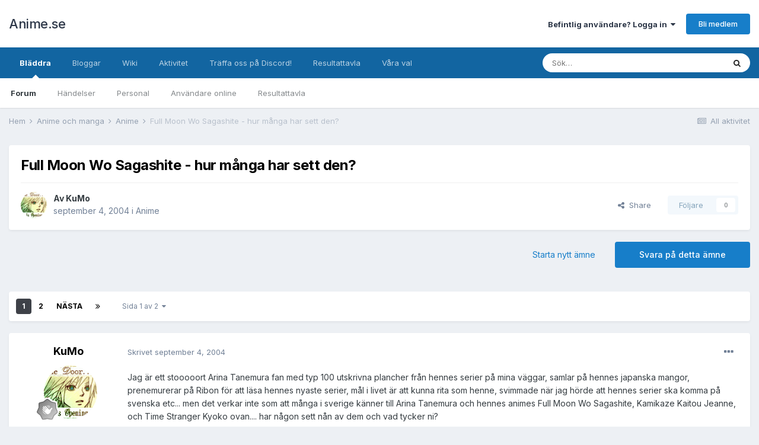

--- FILE ---
content_type: text/html;charset=UTF-8
request_url: https://www.anime.se/topic/630-full-moon-wo-sagashite-hur-m%C3%A5nga-har-sett-den/
body_size: 38638
content:
<!DOCTYPE html>
<html lang="sv-SE" dir="ltr">
	<head>
		<meta charset="utf-8">
        
		<title>Full Moon Wo Sagashite - hur många har sett den? - Anime - Anime.se</title>
		
		
		
		

	<meta name="viewport" content="width=device-width, initial-scale=1">


	
	


	<meta name="twitter:card" content="summary" />


	
		<meta name="twitter:site" content="@animepunktse" />
	


	
		
			
				<meta property="og:title" content="Full Moon Wo Sagashite - hur många har sett den?">
			
		
	

	
		
			
				<meta property="og:type" content="website">
			
		
	

	
		
			
				<meta property="og:url" content="https://www.anime.se/topic/630-full-moon-wo-sagashite-hur-m%C3%A5nga-har-sett-den/">
			
		
	

	
		
			
				<meta name="description" content="Jag är ett stooooort Arina Tanemura fan med typ 100 utskrivna plancher från hennes serier på mina väggar, samlar på hennes japanska mangor, prenemurerar på Ribon för att läsa hennes nyaste serier, mål i livet är att kunna rita som henne, svimmade när jag hörde att hennes serier ska komma på svens...">
			
		
	

	
		
			
				<meta property="og:description" content="Jag är ett stooooort Arina Tanemura fan med typ 100 utskrivna plancher från hennes serier på mina väggar, samlar på hennes japanska mangor, prenemurerar på Ribon för att läsa hennes nyaste serier, mål i livet är att kunna rita som henne, svimmade när jag hörde att hennes serier ska komma på svens...">
			
		
	

	
		
			
				<meta property="og:updated_time" content="2004-09-08T19:38:06Z">
			
		
	

	
		
			
				<meta property="og:site_name" content="Anime.se">
			
		
	

	
		
			
				<meta property="og:locale" content="sv_SE">
			
		
	


	
		<link rel="next" href="https://www.anime.se/topic/630-full-moon-wo-sagashite-hur-m%C3%A5nga-har-sett-den/page/2/" />
	

	
		<link rel="last" href="https://www.anime.se/topic/630-full-moon-wo-sagashite-hur-m%C3%A5nga-har-sett-den/page/2/" />
	

	
		<link rel="canonical" href="https://www.anime.se/topic/630-full-moon-wo-sagashite-hur-m%C3%A5nga-har-sett-den/" />
	

	
		<link as="style" rel="preload" href="https://www.anime.se/applications/core/interface/ckeditor/ckeditor/skins/ips/editor.css?t=N0QA" />
	




<link rel="manifest" href="https://www.anime.se/manifest.webmanifest/">
<meta name="msapplication-config" content="https://www.anime.se/browserconfig.xml/">
<meta name="msapplication-starturl" content="/">
<meta name="application-name" content="Anime.se">
<meta name="apple-mobile-web-app-title" content="Anime.se">

	<meta name="theme-color" content="#ffffff">










<link rel="preload" href="//www.anime.se/applications/core/interface/font/fontawesome-webfont.woff2?v=4.7.0" as="font" crossorigin="anonymous">
		


	
		<link href="https://fonts.googleapis.com/css?family=Inter:300,300i,400,400i,500,700,700i" rel="stylesheet" referrerpolicy="origin">
	



	<link rel='stylesheet' href='https://www.anime.se/forum/uploads/css_built_1/341e4a57816af3ba440d891ca87450ff_framework.css?v=28ea65063c1743542134' media='all'>

	<link rel='stylesheet' href='https://www.anime.se/forum/uploads/css_built_1/05e81b71abe4f22d6eb8d1a929494829_responsive.css?v=28ea65063c1743542134' media='all'>

	<link rel='stylesheet' href='https://www.anime.se/forum/uploads/css_built_1/20446cf2d164adcc029377cb04d43d17_flags.css?v=28ea65063c1743542134' media='all'>

	<link rel='stylesheet' href='https://www.anime.se/forum/uploads/css_built_1/90eb5adf50a8c640f633d47fd7eb1778_core.css?v=28ea65063c1743542134' media='all'>

	<link rel='stylesheet' href='https://www.anime.se/forum/uploads/css_built_1/5a0da001ccc2200dc5625c3f3934497d_core_responsive.css?v=28ea65063c1743542134' media='all'>

	<link rel='stylesheet' href='https://www.anime.se/forum/uploads/css_built_1/62e269ced0fdab7e30e026f1d30ae516_forums.css?v=28ea65063c1743542134' media='all'>

	<link rel='stylesheet' href='https://www.anime.se/forum/uploads/css_built_1/76e62c573090645fb99a15a363d8620e_forums_responsive.css?v=28ea65063c1743542134' media='all'>

	<link rel='stylesheet' href='https://www.anime.se/forum/uploads/css_built_1/ebdea0c6a7dab6d37900b9190d3ac77b_topics.css?v=28ea65063c1743542134' media='all'>





<link rel='stylesheet' href='https://www.anime.se/forum/uploads/css_built_1/258adbb6e4f3e83cd3b355f84e3fa002_custom.css?v=28ea65063c1743542134' media='all'>




		
		

	</head>
	<body class='ipsApp ipsApp_front ipsJS_none ipsClearfix' data-controller='core.front.core.app' data-message="" data-pageApp='forums' data-pageLocation='front' data-pageModule='forums' data-pageController='topic' data-pageID='630'  >
		
        

        

		  <a href='#ipsLayout_mainArea' class='ipsHide' title='Gå till huvudinnehållet på den här sidan' accesskey='m'>Hoppa till innehåll</a>
		<div id='ipsLayout_header' class='ipsClearfix'>
			

			<header>
				<div class='ipsLayout_container'>
					

<a href='https://www.anime.se/' id='elSiteTitle' accesskey='1'>Anime.se</a>

					
						

	<ul id='elUserNav' class='ipsList_inline cSignedOut ipsResponsive_showDesktop'>
		
        
		
        
        
            
            <li id='elSignInLink'>
                <a href='https://www.anime.se/login/' data-ipsMenu-closeOnClick="false" data-ipsMenu id='elUserSignIn'>
                    Befintlig användare? Logga in &nbsp;<i class='fa fa-caret-down'></i>
                </a>
                
<div id='elUserSignIn_menu' class='ipsMenu ipsMenu_auto ipsHide'>
	<form accept-charset='utf-8' method='post' action='https://www.anime.se/login/'>
		<input type="hidden" name="csrfKey" value="6d84d1fed8e606c8b5baf8268493ca21">
		<input type="hidden" name="ref" value="aHR0cHM6Ly93d3cuYW5pbWUuc2UvdG9waWMvNjMwLWZ1bGwtbW9vbi13by1zYWdhc2hpdGUtaHVyLW0lQzMlQTVuZ2EtaGFyLXNldHQtZGVuLw==">
		<div data-role="loginForm">
			
			
			
				
<div class="ipsPad ipsForm ipsForm_vertical">
	<h4 class="ipsType_sectionHead">Logga in</h4>
	<br><br>
	<ul class='ipsList_reset'>
		<li class="ipsFieldRow ipsFieldRow_noLabel ipsFieldRow_fullWidth">
			
			
				<input type="text" placeholder="Visningsnamn" name="auth" autocomplete="username">
			
		</li>
		<li class="ipsFieldRow ipsFieldRow_noLabel ipsFieldRow_fullWidth">
			<input type="password" placeholder="Lösenord" name="password" autocomplete="current-password">
		</li>
		<li class="ipsFieldRow ipsFieldRow_checkbox ipsClearfix">
			<span class="ipsCustomInput">
				<input type="checkbox" name="remember_me" id="remember_me_checkbox" value="1" checked aria-checked="true">
				<span></span>
			</span>
			<div class="ipsFieldRow_content">
				<label class="ipsFieldRow_label" for="remember_me_checkbox">Kom ihåg mig</label>
				<span class="ipsFieldRow_desc">Rekommenderas inte på delade datorer</span>
			</div>
		</li>
		<li class="ipsFieldRow ipsFieldRow_fullWidth">
			<button type="submit" name="_processLogin" value="usernamepassword" class="ipsButton ipsButton_primary ipsButton_small" id="elSignIn_submit">Logga in</button>
			
				<p class="ipsType_right ipsType_small">
					
						<a href='https://www.anime.se/lostpassword/' data-ipsDialog data-ipsDialog-title='Glömt ditt lösenord?'>
					
					Glömt ditt lösenord?</a>
				</p>
			
		</li>
	</ul>
</div>
			
		</div>
	</form>
</div>
            </li>
            
        
		
			<li>
				
					<a href='https://www.anime.se/register/' data-ipsDialog data-ipsDialog-size='narrow' data-ipsDialog-title='Bli medlem' id='elRegisterButton' class='ipsButton ipsButton_normal ipsButton_primary'>Bli medlem</a>
				
			</li>
		
	</ul>

						
<ul class='ipsMobileHamburger ipsList_reset ipsResponsive_hideDesktop'>
	<li data-ipsDrawer data-ipsDrawer-drawerElem='#elMobileDrawer'>
		<a href='#'>
			
			
				
			
			
			
			<i class='fa fa-navicon'></i>
		</a>
	</li>
</ul>
					
				</div>
			</header>
			

	<nav data-controller='core.front.core.navBar' class=' ipsResponsive_showDesktop'>
		<div class='ipsNavBar_primary ipsLayout_container '>
			<ul data-role="primaryNavBar" class='ipsClearfix'>
				


	
		
		
			
		
		<li class='ipsNavBar_active' data-active id='elNavSecondary_1' data-role="navBarItem" data-navApp="core" data-navExt="CustomItem">
			
			
				<a href="https://www.anime.se"  data-navItem-id="1" data-navDefault>
					Bläddra<span class='ipsNavBar_active__identifier'></span>
				</a>
			
			
				<ul class='ipsNavBar_secondary ' data-role='secondaryNavBar'>
					


	
		
		
			
		
		<li class='ipsNavBar_active' data-active id='elNavSecondary_8' data-role="navBarItem" data-navApp="forums" data-navExt="Forums">
			
			
				<a href="https://www.anime.se"  data-navItem-id="8" data-navDefault>
					Forum<span class='ipsNavBar_active__identifier'></span>
				</a>
			
			
		</li>
	
	

	
		
		
		<li  id='elNavSecondary_9' data-role="navBarItem" data-navApp="calendar" data-navExt="Calendar">
			
			
				<a href="https://www.anime.se/events/"  data-navItem-id="9" >
					Händelser<span class='ipsNavBar_active__identifier'></span>
				</a>
			
			
		</li>
	
	

	
	

	
		
		
		<li  id='elNavSecondary_11' data-role="navBarItem" data-navApp="core" data-navExt="StaffDirectory">
			
			
				<a href="https://www.anime.se/staff/"  data-navItem-id="11" >
					Personal<span class='ipsNavBar_active__identifier'></span>
				</a>
			
			
		</li>
	
	

	
		
		
		<li  id='elNavSecondary_12' data-role="navBarItem" data-navApp="core" data-navExt="OnlineUsers">
			
			
				<a href="https://www.anime.se/online/"  data-navItem-id="12" >
					Användare online<span class='ipsNavBar_active__identifier'></span>
				</a>
			
			
		</li>
	
	

	
		
		
		<li  id='elNavSecondary_13' data-role="navBarItem" data-navApp="core" data-navExt="Leaderboard">
			
			
				<a href="https://www.anime.se/leaderboard/"  data-navItem-id="13" >
					Resultattavla<span class='ipsNavBar_active__identifier'></span>
				</a>
			
			
		</li>
	
	

	
	

					<li class='ipsHide' id='elNavigationMore_1' data-role='navMore'>
						<a href='#' data-ipsMenu data-ipsMenu-appendTo='#elNavigationMore_1' id='elNavigationMore_1_dropdown'>Mer <i class='fa fa-caret-down'></i></a>
						<ul class='ipsHide ipsMenu ipsMenu_auto' id='elNavigationMore_1_dropdown_menu' data-role='moreDropdown'></ul>
					</li>
				</ul>
			
		</li>
	
	

	
		
		
		<li  id='elNavSecondary_16' data-role="navBarItem" data-navApp="blog" data-navExt="Blogs">
			
			
				<a href="https://www.anime.se/blogs/"  data-navItem-id="16" >
					Bloggar<span class='ipsNavBar_active__identifier'></span>
				</a>
			
			
		</li>
	
	

	
		
		
		<li  id='elNavSecondary_21' data-role="navBarItem" data-navApp="cms" data-navExt="Pages">
			
			
				<a href="https://www.anime.se/wiki/"  data-navItem-id="21" >
					Wiki<span class='ipsNavBar_active__identifier'></span>
				</a>
			
			
		</li>
	
	

	
		
		
		<li  id='elNavSecondary_2' data-role="navBarItem" data-navApp="core" data-navExt="CustomItem">
			
			
				<a href="https://www.anime.se/discover/"  data-navItem-id="2" >
					Aktivitet<span class='ipsNavBar_active__identifier'></span>
				</a>
			
			
				<ul class='ipsNavBar_secondary ipsHide' data-role='secondaryNavBar'>
					


	
		
		
		<li  id='elNavSecondary_3' data-role="navBarItem" data-navApp="core" data-navExt="AllActivity">
			
			
				<a href="https://www.anime.se/discover/"  data-navItem-id="3" >
					All aktivitet<span class='ipsNavBar_active__identifier'></span>
				</a>
			
			
		</li>
	
	

	
	

	
	

	
	

	
		
		
		<li  id='elNavSecondary_7' data-role="navBarItem" data-navApp="core" data-navExt="Search">
			
			
				<a href="https://www.anime.se/search/"  data-navItem-id="7" >
					Sök<span class='ipsNavBar_active__identifier'></span>
				</a>
			
			
		</li>
	
	

					<li class='ipsHide' id='elNavigationMore_2' data-role='navMore'>
						<a href='#' data-ipsMenu data-ipsMenu-appendTo='#elNavigationMore_2' id='elNavigationMore_2_dropdown'>Mer <i class='fa fa-caret-down'></i></a>
						<ul class='ipsHide ipsMenu ipsMenu_auto' id='elNavigationMore_2_dropdown_menu' data-role='moreDropdown'></ul>
					</li>
				</ul>
			
		</li>
	
	

	
		
		
		<li  id='elNavSecondary_20' data-role="navBarItem" data-navApp="core" data-navExt="CustomItem">
			
			
				<a href="https://discord.gg/010J97PnDf820JpQ3"  data-navItem-id="20" >
					Träffa oss på Discord!<span class='ipsNavBar_active__identifier'></span>
				</a>
			
			
		</li>
	
	

	
		
		
		<li  id='elNavSecondary_14' data-role="navBarItem" data-navApp="core" data-navExt="Leaderboard">
			
			
				<a href="https://www.anime.se/leaderboard/"  data-navItem-id="14" >
					Resultattavla<span class='ipsNavBar_active__identifier'></span>
				</a>
			
			
		</li>
	
	

	
		
		
		<li  id='elNavSecondary_17' data-role="navBarItem" data-navApp="core" data-navExt="Promoted">
			
			
				<a href="https://www.anime.se/ourpicks/"  data-navItem-id="17" >
					Våra val<span class='ipsNavBar_active__identifier'></span>
				</a>
			
			
		</li>
	
	

	
	

				<li class='ipsHide' id='elNavigationMore' data-role='navMore'>
					<a href='#' data-ipsMenu data-ipsMenu-appendTo='#elNavigationMore' id='elNavigationMore_dropdown'>Mer</a>
					<ul class='ipsNavBar_secondary ipsHide' data-role='secondaryNavBar'>
						<li class='ipsHide' id='elNavigationMore_more' data-role='navMore'>
							<a href='#' data-ipsMenu data-ipsMenu-appendTo='#elNavigationMore_more' id='elNavigationMore_more_dropdown'>Mer <i class='fa fa-caret-down'></i></a>
							<ul class='ipsHide ipsMenu ipsMenu_auto' id='elNavigationMore_more_dropdown_menu' data-role='moreDropdown'></ul>
						</li>
					</ul>
				</li>
			</ul>
			

	<div id="elSearchWrapper">
		<div id='elSearch' data-controller="core.front.core.quickSearch">
			<form accept-charset='utf-8' action='//www.anime.se/search/?do=quicksearch' method='post'>
                <input type='search' id='elSearchField' placeholder='Sök…' name='q' autocomplete='off' aria-label='Sök'>
                <details class='cSearchFilter'>
                    <summary class='cSearchFilter__text'></summary>
                    <ul class='cSearchFilter__menu'>
                        
                        <li><label><input type="radio" name="type" value="all" ><span class='cSearchFilter__menuText'>Överallt</span></label></li>
                        
                            
                                <li><label><input type="radio" name="type" value='contextual_{&quot;type&quot;:&quot;forums_topic&quot;,&quot;nodes&quot;:48}' checked><span class='cSearchFilter__menuText'>Detta forum</span></label></li>
                            
                                <li><label><input type="radio" name="type" value='contextual_{&quot;type&quot;:&quot;forums_topic&quot;,&quot;item&quot;:630}' checked><span class='cSearchFilter__menuText'>Detta ämne</span></label></li>
                            
                        
                        
                            <li><label><input type="radio" name="type" value="core_statuses_status"><span class='cSearchFilter__menuText'>Statusuppdateringar</span></label></li>
                        
                            <li><label><input type="radio" name="type" value="forums_topic"><span class='cSearchFilter__menuText'>Ämnen</span></label></li>
                        
                            <li><label><input type="radio" name="type" value="cms_pages_pageitem"><span class='cSearchFilter__menuText'>Sidor</span></label></li>
                        
                            <li><label><input type="radio" name="type" value="cms_records5"><span class='cSearchFilter__menuText'>Poster</span></label></li>
                        
                            <li><label><input type="radio" name="type" value="blog_entry"><span class='cSearchFilter__menuText'>Blogginlägg</span></label></li>
                        
                            <li><label><input type="radio" name="type" value="calendar_event"><span class='cSearchFilter__menuText'>Händelser</span></label></li>
                        
                            <li><label><input type="radio" name="type" value="core_members"><span class='cSearchFilter__menuText'>Medlemmar</span></label></li>
                        
                    </ul>
                </details>
				<button class='cSearchSubmit' type="submit" aria-label='Sök'><i class="fa fa-search"></i></button>
			</form>
		</div>
	</div>

		</div>
	</nav>

			
<ul id='elMobileNav' class='ipsResponsive_hideDesktop' data-controller='core.front.core.mobileNav'>
	
		
			
			
				
				
			
				
					<li id='elMobileBreadcrumb'>
						<a href='https://www.anime.se/forum/48-anime/'>
							<span>Anime</span>
						</a>
					</li>
				
				
			
				
				
			
		
	
	
	
	<li >
		<a data-action="defaultStream" href='https://www.anime.se/discover/'><i class="fa fa-newspaper-o" aria-hidden="true"></i></a>
	</li>

	

	
		<li class='ipsJS_show'>
			<a href='https://www.anime.se/search/'><i class='fa fa-search'></i></a>
		</li>
	
</ul>
		</div>
		<main id='ipsLayout_body' class='ipsLayout_container'>
			<div id='ipsLayout_contentArea'>
				<div id='ipsLayout_contentWrapper'>
					
<nav class='ipsBreadcrumb ipsBreadcrumb_top ipsFaded_withHover'>
	

	<ul class='ipsList_inline ipsPos_right'>
		
		<li >
			<a data-action="defaultStream" class='ipsType_light '  href='https://www.anime.se/discover/'><i class="fa fa-newspaper-o" aria-hidden="true"></i> <span>All aktivitet</span></a>
		</li>
		
	</ul>

	<ul data-role="breadcrumbList">
		<li>
			<a title="Hem" href='https://www.anime.se/'>
				<span>Hem <i class='fa fa-angle-right'></i></span>
			</a>
		</li>
		
		
			<li>
				
					<a href='https://www.anime.se/forum/37-anime-och-manga/'>
						<span>Anime och manga <i class='fa fa-angle-right' aria-hidden="true"></i></span>
					</a>
				
			</li>
		
			<li>
				
					<a href='https://www.anime.se/forum/48-anime/'>
						<span>Anime <i class='fa fa-angle-right' aria-hidden="true"></i></span>
					</a>
				
			</li>
		
			<li>
				
					Full Moon Wo Sagashite - hur många har sett den?
				
			</li>
		
	</ul>
</nav>
					
					<div id='ipsLayout_mainArea'>
						
						
						
						

	




						



<div class="ipsPageHeader ipsResponsive_pull ipsBox ipsPadding sm:ipsPadding:half ipsMargin_bottom">
		
	
	<div class="ipsFlex ipsFlex-ai:center ipsFlex-fw:wrap ipsGap:4">
		<div class="ipsFlex-flex:11">
			<h1 class="ipsType_pageTitle ipsContained_container">
				

				
				
					<span class="ipsType_break ipsContained">
						<span>Full Moon Wo Sagashite - hur många har sett den?</span>
					</span>
				
			</h1>
			
			
		</div>
		
	</div>
	<hr class="ipsHr">
	<div class="ipsPageHeader__meta ipsFlex ipsFlex-jc:between ipsFlex-ai:center ipsFlex-fw:wrap ipsGap:3">
		<div class="ipsFlex-flex:11">
			<div class="ipsPhotoPanel ipsPhotoPanel_mini ipsPhotoPanel_notPhone ipsClearfix">
				


	<a href="https://www.anime.se/profile/1072-kumo/" rel="nofollow" data-ipsHover data-ipsHover-width="370" data-ipsHover-target="https://www.anime.se/profile/1072-kumo/?do=hovercard" class="ipsUserPhoto ipsUserPhoto_mini" title="Gå till KuMos profil">
		<img src='https://www.anime.se/forum/uploads/profile/photo-thumb-1072.gif' alt='KuMo' loading="lazy">
	</a>

				<div>
					<p class="ipsType_reset ipsType_blendLinks">
						<span class="ipsType_normal">
						
							<strong>Av 


<a href='https://www.anime.se/profile/1072-kumo/' rel="nofollow" data-ipsHover data-ipsHover-width='370' data-ipsHover-target='https://www.anime.se/profile/1072-kumo/?do=hovercard&amp;referrer=https%253A%252F%252Fwww.anime.se%252Ftopic%252F630-full-moon-wo-sagashite-hur-m%2525C3%2525A5nga-har-sett-den%252F' title="Gå till KuMos profil" class="ipsType_break">KuMo</a></strong><br>
							<span class="ipsType_light"><time datetime='2004-09-04T11:10:51Z' title='2004-09-04 11:10 ' data-short='21 å'>september 4, 2004</time> i <a href="https://www.anime.se/forum/48-anime/">Anime</a></span>
						
						</span>
					</p>
				</div>
			</div>
		</div>
		
			<div class="ipsFlex-flex:01 ipsResponsive_hidePhone">
				<div class="ipsFlex ipsFlex-ai:center ipsFlex-jc:center ipsGap:3 ipsGap_row:0">
					
						


    <a href='#elShareItem_1220855045_menu' id='elShareItem_1220855045' data-ipsMenu class='ipsShareButton ipsButton ipsButton_verySmall ipsButton_link ipsButton_link--light'>
        <span><i class='fa fa-share-alt'></i></span> &nbsp;Share
    </a>

    <div class='ipsPadding ipsMenu ipsMenu_auto ipsHide' id='elShareItem_1220855045_menu' data-controller="core.front.core.sharelink">
        <ul class='ipsList_inline'>
            
                <li>
<a href="http://twitter.com/share?url=https%3A%2F%2Fwww.anime.se%2Ftopic%2F630-full-moon-wo-sagashite-hur-m%2525C3%2525A5nga-har-sett-den%2F" class="cShareLink cShareLink_twitter" target="_blank" data-role="shareLink" title='Dela på Twitter' data-ipsTooltip rel='nofollow noopener'>
	<i class="fa fa-twitter"></i>
</a></li>
            
                <li>
<a href="https://www.facebook.com/sharer/sharer.php?u=https%3A%2F%2Fwww.anime.se%2Ftopic%2F630-full-moon-wo-sagashite-hur-m%25C3%25A5nga-har-sett-den%2F" class="cShareLink cShareLink_facebook" target="_blank" data-role="shareLink" title='Dela på Facebook' data-ipsTooltip rel='noopener nofollow'>
	<i class="fa fa-facebook"></i>
</a></li>
            
                <li>
<a href="http://www.reddit.com/submit?url=https%3A%2F%2Fwww.anime.se%2Ftopic%2F630-full-moon-wo-sagashite-hur-m%25C3%25A5nga-har-sett-den%2F&amp;title=Full+Moon+Wo+Sagashite+-+hur+m%C3%A5nga+har+sett+den%3F" rel="nofollow noopener" class="cShareLink cShareLink_reddit" target="_blank" title='Dela på Reddit' data-ipsTooltip>
	<i class="fa fa-reddit"></i>
</a></li>
            
                <li>
<a href="mailto:?subject=Full%20Moon%20Wo%20Sagashite%20-%20hur%20m%C3%A5nga%20har%20sett%20den%3F&body=https%3A%2F%2Fwww.anime.se%2Ftopic%2F630-full-moon-wo-sagashite-hur-m%25C3%25A5nga-har-sett-den%2F" rel='nofollow' class='cShareLink cShareLink_email' title='Dela via mejl' data-ipsTooltip>
	<i class="fa fa-envelope"></i>
</a></li>
            
                <li>
<a href="http://pinterest.com/pin/create/button/?url=https://www.anime.se/topic/630-full-moon-wo-sagashite-hur-m%25C3%25A5nga-har-sett-den/&amp;media=" class="cShareLink cShareLink_pinterest" rel="nofollow noopener" target="_blank" data-role="shareLink" title='Dela på Pinterest' data-ipsTooltip>
	<i class="fa fa-pinterest"></i>
</a></li>
            
        </ul>
        
            <hr class='ipsHr'>
            <button class='ipsHide ipsButton ipsButton_verySmall ipsButton_light ipsButton_fullWidth ipsMargin_top:half' data-controller='core.front.core.webshare' data-role='webShare' data-webShareTitle='Full Moon Wo Sagashite - hur många har sett den?' data-webShareText='Full Moon Wo Sagashite - hur många har sett den?' data-webShareUrl='https://www.anime.se/topic/630-full-moon-wo-sagashite-hur-m%C3%A5nga-har-sett-den/'>More sharing options...</button>
        
    </div>

					
					



					

<div data-followApp='forums' data-followArea='topic' data-followID='630' data-controller='core.front.core.followButton'>
	

	<a href='https://www.anime.se/login/' rel="nofollow" class="ipsFollow ipsPos_middle ipsButton ipsButton_light ipsButton_verySmall ipsButton_disabled" data-role="followButton" data-ipsTooltip title='Logga in för att följa detta'>
		<span>Följare</span>
		<span class='ipsCommentCount'>0</span>
	</a>

</div>
				</div>
			</div>
					
	</div>
	
	
</div>








<div class="ipsClearfix">
	<ul class="ipsToolList ipsToolList_horizontal ipsClearfix ipsSpacer_both ">
		
			<li class="ipsToolList_primaryAction">
				<span data-controller="forums.front.topic.reply">
					
						<a href="#replyForm" rel="nofollow" class="ipsButton ipsButton_important ipsButton_medium ipsButton_fullWidth" data-action="replyToTopic">Svara på detta ämne</a>
					
				</span>
			</li>
		
		
			<li class="ipsResponsive_hidePhone">
				
					<a href="https://www.anime.se/forum/48-anime/?do=add" rel="nofollow" class="ipsButton ipsButton_link ipsButton_medium ipsButton_fullWidth" title="Starta nytt ämne i detta forum">Starta nytt ämne</a>
				
			</li>
		
		
	</ul>
</div>

<div id="comments" data-controller="core.front.core.commentFeed,forums.front.topic.view, core.front.core.ignoredComments" data-autopoll data-baseurl="https://www.anime.se/topic/630-full-moon-wo-sagashite-hur-m%C3%A5nga-har-sett-den/"  data-feedid="topic-630" class="cTopic ipsClear ipsSpacer_top">
	
			

				<div class="ipsBox ipsResponsive_pull ipsPadding:half ipsClearfix ipsClear ipsMargin_bottom">
					
					
						


	
	<ul class='ipsPagination' id='elPagination_ce5698eb02336fe2d3d17afa886c2673_1603696413' data-ipsPagination-seoPagination='true' data-pages='2' data-ipsPagination  data-ipsPagination-pages="2" data-ipsPagination-perPage='25'>
		
			
				<li class='ipsPagination_first ipsPagination_inactive'><a href='https://www.anime.se/topic/630-full-moon-wo-sagashite-hur-m%C3%A5nga-har-sett-den/#comments' rel="first" data-page='1' data-ipsTooltip title='Första sidan'><i class='fa fa-angle-double-left'></i></a></li>
				<li class='ipsPagination_prev ipsPagination_inactive'><a href='https://www.anime.se/topic/630-full-moon-wo-sagashite-hur-m%C3%A5nga-har-sett-den/#comments' rel="prev" data-page='0' data-ipsTooltip title='Föregående sida'>Föreg</a></li>
			
			<li class='ipsPagination_page ipsPagination_active'><a href='https://www.anime.se/topic/630-full-moon-wo-sagashite-hur-m%C3%A5nga-har-sett-den/#comments' data-page='1'>1</a></li>
			
				
					<li class='ipsPagination_page'><a href='https://www.anime.se/topic/630-full-moon-wo-sagashite-hur-m%C3%A5nga-har-sett-den/page/2/#comments' data-page='2'>2</a></li>
				
				<li class='ipsPagination_next'><a href='https://www.anime.se/topic/630-full-moon-wo-sagashite-hur-m%C3%A5nga-har-sett-den/page/2/#comments' rel="next" data-page='2' data-ipsTooltip title='Nästa sida'>Nästa</a></li>
				<li class='ipsPagination_last'><a href='https://www.anime.se/topic/630-full-moon-wo-sagashite-hur-m%C3%A5nga-har-sett-den/page/2/#comments' rel="last" data-page='2' data-ipsTooltip title='Sista sidan'><i class='fa fa-angle-double-right'></i></a></li>
			
			
				<li class='ipsPagination_pageJump'>
					<a href='#' data-ipsMenu data-ipsMenu-closeOnClick='false' data-ipsMenu-appendTo='#elPagination_ce5698eb02336fe2d3d17afa886c2673_1603696413' id='elPagination_ce5698eb02336fe2d3d17afa886c2673_1603696413_jump'>Sida 1 av 2 &nbsp;<i class='fa fa-caret-down'></i></a>
					<div class='ipsMenu ipsMenu_narrow ipsPadding ipsHide' id='elPagination_ce5698eb02336fe2d3d17afa886c2673_1603696413_jump_menu'>
						<form accept-charset='utf-8' method='post' action='https://www.anime.se/topic/630-full-moon-wo-sagashite-hur-m%C3%A5nga-har-sett-den/#comments' data-role="pageJump" data-baseUrl='#'>
							<ul class='ipsForm ipsForm_horizontal'>
								<li class='ipsFieldRow'>
									<input type='number' min='1' max='2' placeholder='Sidnummer' class='ipsField_fullWidth' name='page'>
								</li>
								<li class='ipsFieldRow ipsFieldRow_fullWidth'>
									<input type='submit' class='ipsButton_fullWidth ipsButton ipsButton_verySmall ipsButton_primary' value='Gå'>
								</li>
							</ul>
						</form>
					</div>
				</li>
			
		
	</ul>

					
				</div>
			
	

	

<div data-controller='core.front.core.recommendedComments' data-url='https://www.anime.se/topic/630-full-moon-wo-sagashite-hur-m%C3%A5nga-har-sett-den/?recommended=comments' class='ipsRecommendedComments ipsHide'>
	<div data-role="recommendedComments">
		<h2 class='ipsType_sectionHead ipsType_large ipsType_bold ipsMargin_bottom'>Rekommenderade inlägg</h2>
		
	</div>
</div>
	
	<div id="elPostFeed" data-role="commentFeed" data-controller="core.front.core.moderation" >
		<form action="https://www.anime.se/topic/630-full-moon-wo-sagashite-hur-m%C3%A5nga-har-sett-den/?csrfKey=6d84d1fed8e606c8b5baf8268493ca21&amp;do=multimodComment" method="post" data-ipspageaction data-role="moderationTools">
			
			
				

					

					
					



<a id='comment-12760'></a>
<article  id='elComment_12760' class='cPost ipsBox ipsResponsive_pull  ipsComment  ipsComment_parent ipsClearfix ipsClear ipsColumns ipsColumns_noSpacing ipsColumns_collapsePhone    '>
	

	

	<div class='cAuthorPane_mobile ipsResponsive_showPhone'>
		<div class='cAuthorPane_photo'>
			<div class='cAuthorPane_photoWrap'>
				


	<a href="https://www.anime.se/profile/1072-kumo/" rel="nofollow" data-ipsHover data-ipsHover-width="370" data-ipsHover-target="https://www.anime.se/profile/1072-kumo/?do=hovercard" class="ipsUserPhoto ipsUserPhoto_large" title="Gå till KuMos profil">
		<img src='https://www.anime.se/forum/uploads/profile/photo-thumb-1072.gif' alt='KuMo' loading="lazy">
	</a>

				
				
					<a href="https://www.anime.se/profile/1072-kumo/badges/" rel="nofollow">
						
<img src='https://www.anime.se/forum/uploads/monthly_2023_03/1_Newbie.svg' loading="lazy" alt="Nykomling" class="cAuthorPane_badge cAuthorPane_badge--rank ipsOutline ipsOutline:2px" data-ipsTooltip title="Rang: Nykomling (1/14)">
					</a>
				
			</div>
		</div>
		<div class='cAuthorPane_content'>
			<h3 class='ipsType_sectionHead cAuthorPane_author ipsType_break ipsType_blendLinks ipsFlex ipsFlex-ai:center'>
				


<a href='https://www.anime.se/profile/1072-kumo/' rel="nofollow" data-ipsHover data-ipsHover-width='370' data-ipsHover-target='https://www.anime.se/profile/1072-kumo/?do=hovercard&amp;referrer=https%253A%252F%252Fwww.anime.se%252Ftopic%252F630-full-moon-wo-sagashite-hur-m%2525C3%2525A5nga-har-sett-den%252F' title="Gå till KuMos profil" class="ipsType_break"><span style='color:#'>KuMo</span></a>
			</h3>
			<div class='ipsType_light ipsType_reset'>
				<a href='https://www.anime.se/topic/630-full-moon-wo-sagashite-hur-m%C3%A5nga-har-sett-den/?do=findComment&amp;comment=12760' rel="nofollow" class='ipsType_blendLinks'>Skrivet <time datetime='2004-09-04T11:10:51Z' title='2004-09-04 11:10 ' data-short='21 å'>september 4, 2004</time></a>
				
			</div>
		</div>
	</div>
	<aside class='ipsComment_author cAuthorPane ipsColumn ipsColumn_medium ipsResponsive_hidePhone'>
		<h3 class='ipsType_sectionHead cAuthorPane_author ipsType_blendLinks ipsType_break'><strong>


<a href='https://www.anime.se/profile/1072-kumo/' rel="nofollow" data-ipsHover data-ipsHover-width='370' data-ipsHover-target='https://www.anime.se/profile/1072-kumo/?do=hovercard&amp;referrer=https%253A%252F%252Fwww.anime.se%252Ftopic%252F630-full-moon-wo-sagashite-hur-m%2525C3%2525A5nga-har-sett-den%252F' title="Gå till KuMos profil" class="ipsType_break">KuMo</a></strong>
			
		</h3>
		<ul class='cAuthorPane_info ipsList_reset'>
			<li data-role='photo' class='cAuthorPane_photo'>
				<div class='cAuthorPane_photoWrap'>
					


	<a href="https://www.anime.se/profile/1072-kumo/" rel="nofollow" data-ipsHover data-ipsHover-width="370" data-ipsHover-target="https://www.anime.se/profile/1072-kumo/?do=hovercard" class="ipsUserPhoto ipsUserPhoto_large" title="Gå till KuMos profil">
		<img src='https://www.anime.se/forum/uploads/profile/photo-thumb-1072.gif' alt='KuMo' loading="lazy">
	</a>

					
					
						
<img src='https://www.anime.se/forum/uploads/monthly_2023_03/1_Newbie.svg' loading="lazy" alt="Nykomling" class="cAuthorPane_badge cAuthorPane_badge--rank ipsOutline ipsOutline:2px" data-ipsTooltip title="Rang: Nykomling (1/14)">
					
				</div>
			</li>
			
				<li data-role='group'><span style='color:#'>Medlemmar</span></li>
				
			
			
				<li data-role='stats' class='ipsMargin_top'>
					<ul class="ipsList_reset ipsType_light ipsFlex ipsFlex-ai:center ipsFlex-jc:center ipsGap_row:2 cAuthorPane_stats">
						<li>
							
								<a href="https://www.anime.se/profile/1072-kumo/content/" rel="nofollow" title="24 inlägg" data-ipsTooltip class="ipsType_blendLinks">
							
								<i class="fa fa-comment"></i> 24
							
								</a>
							
						</li>
						
					</ul>
				</li>
			
			
				

	
	<li data-role='custom-field' class='ipsResponsive_hidePhone ipsType_break'>
		
<span class='ft'>Plats:</span> <span class='fc'>Staffanstorp</span>
	</li>
	

			
		</ul>
	</aside>
	<div class='ipsColumn ipsColumn_fluid ipsMargin:none'>
		

<div id='comment-12760_wrap' data-controller='core.front.core.comment' data-commentApp='forums' data-commentType='forums' data-commentID="12760" data-quoteData='{&quot;userid&quot;:1072,&quot;username&quot;:&quot;KuMo&quot;,&quot;timestamp&quot;:1094296251,&quot;contentapp&quot;:&quot;forums&quot;,&quot;contenttype&quot;:&quot;forums&quot;,&quot;contentid&quot;:630,&quot;contentclass&quot;:&quot;forums_Topic&quot;,&quot;contentcommentid&quot;:12760}' class='ipsComment_content ipsType_medium'>

	<div class='ipsComment_meta ipsType_light ipsFlex ipsFlex-ai:center ipsFlex-jc:between ipsFlex-fd:row-reverse'>
		<div class='ipsType_light ipsType_reset ipsType_blendLinks ipsComment_toolWrap'>
			<div class='ipsResponsive_hidePhone ipsComment_badges'>
				<ul class='ipsList_reset ipsFlex ipsFlex-jc:end ipsFlex-fw:wrap ipsGap:2 ipsGap_row:1'>
					
					
					
					
					
				</ul>
			</div>
			<ul class='ipsList_reset ipsComment_tools'>
				<li>
					<a href='#elControls_12760_menu' class='ipsComment_ellipsis' id='elControls_12760' title='Fler alternativ…' data-ipsMenu data-ipsMenu-appendTo='#comment-12760_wrap'><i class='fa fa-ellipsis-h'></i></a>
					<ul id='elControls_12760_menu' class='ipsMenu ipsMenu_narrow ipsHide'>
						
							<li class='ipsMenu_item'><a href='https://www.anime.se/topic/630-full-moon-wo-sagashite-hur-m%C3%A5nga-har-sett-den/?do=reportComment&amp;comment=12760' data-ipsDialog data-ipsDialog-remoteSubmit data-ipsDialog-size='medium' data-ipsDialog-flashMessage='Tack för din anmälan.' data-ipsDialog-title="Anmäl inlägg" data-action='reportComment' title='Anmäl detta innehåll'>Anmäl</a></li>
						
						
							<li class='ipsMenu_item'><a href='https://www.anime.se/topic/630-full-moon-wo-sagashite-hur-m%C3%A5nga-har-sett-den/' title='Dela detta inlägg' data-ipsDialog data-ipsDialog-size='narrow' data-ipsDialog-content='#elShareComment_12760_menu' data-ipsDialog-title="Dela detta inlägg" id='elSharePost_12760' data-role='shareComment'>Share</a></li>
						
                        
						
						
						
							
								
							
							
							
							
							
							
						
					</ul>
				</li>
				
			</ul>
		</div>

		<div class='ipsType_reset ipsResponsive_hidePhone'>
			<a href='https://www.anime.se/topic/630-full-moon-wo-sagashite-hur-m%C3%A5nga-har-sett-den/?do=findComment&amp;comment=12760' rel="nofollow" class='ipsType_blendLinks'>Skrivet <time datetime='2004-09-04T11:10:51Z' title='2004-09-04 11:10 ' data-short='21 å'>september 4, 2004</time></a>
			
			<span class='ipsResponsive_hidePhone'>
				
				
			</span>
		</div>
	</div>

	

    

	<div class='cPost_contentWrap'>
		
		<div data-role='commentContent' class='ipsType_normal ipsType_richText ipsPadding_bottom ipsContained' data-controller='core.front.core.lightboxedImages'>
			
<p>Jag är ett stooooort Arina Tanemura fan med typ 100 utskrivna plancher från hennes serier på mina väggar, samlar på hennes japanska mangor, prenemurerar på Ribon för att läsa hennes nyaste serier, mål i livet är att kunna rita som henne, svimmade när jag hörde att hennes serier ska komma på svenska etc... men det verkar inte som att många i sverige känner till Arina Tanemura och hennes animes Full Moon Wo Sagashite, Kamikaze Kaitou Jeanne, och Time Stranger Kyoko ovan.... har någon sett nån av dem och vad tycker ni?</p>
<p>eller har nån läst hennes mangor Ion, kanshaku dama no yuutsu, kamikaze kaitou jeanne, time stranger kyoko, ginyu meika, full moon wo sagashite eller hennes nyaste Shinshi Doumei Cross (The gentlemen alliance cross)?</p>


			
		</div>

		
			<div class='ipsItemControls'>
				
					
						

	<div data-controller='core.front.core.reaction' class='ipsItemControls_right ipsClearfix '>	
		<div class='ipsReact ipsPos_right'>
			
				
				<div class='ipsReact_blurb ipsHide' data-role='reactionBlurb'>
					
				</div>
			
			
			
		</div>
	</div>

					
				
				<ul class='ipsComment_controls ipsClearfix ipsItemControls_left' data-role="commentControls">
					
						
						
							<li data-ipsQuote-editor='topic_comment' data-ipsQuote-target='#comment-12760' class='ipsJS_show'>
								<button class='ipsButton ipsButton_light ipsButton_verySmall ipsButton_narrow cMultiQuote ipsHide' data-action='multiQuoteComment' data-ipsTooltip data-ipsQuote-multiQuote data-mqId='mq12760' title='Multicitat'><i class='fa fa-plus'></i></button>
							</li>
							<li data-ipsQuote-editor='topic_comment' data-ipsQuote-target='#comment-12760' class='ipsJS_show'>
								<a href='#' data-action='quoteComment' data-ipsQuote-singleQuote>Citat</a>
							</li>
						
						
												
					
					<li class='ipsHide' data-role='commentLoading'>
						<span class='ipsLoading ipsLoading_tiny ipsLoading_noAnim'></span>
					</li>
				</ul>
			</div>
		

		
			

		
	</div>

	

	



<div class='ipsPadding ipsHide cPostShareMenu' id='elShareComment_12760_menu'>
	<h5 class='ipsType_normal ipsType_reset'>Länk till kommentar</h5>
	
		
	
	
	<input type='text' value='https://www.anime.se/topic/630-full-moon-wo-sagashite-hur-m%C3%A5nga-har-sett-den/' class='ipsField_fullWidth'>

	
	<h5 class='ipsType_normal ipsType_reset ipsSpacer_top'>Dela på andra sajter</h5>
	

	<ul class='ipsList_inline ipsList_noSpacing ipsClearfix' data-controller="core.front.core.sharelink">
		
			<li>
<a href="http://twitter.com/share?url=https%3A%2F%2Fwww.anime.se%2Ftopic%2F630-full-moon-wo-sagashite-hur-m%2525C3%2525A5nga-har-sett-den%2F%3Fdo%3DfindComment%26comment%3D12760" class="cShareLink cShareLink_twitter" target="_blank" data-role="shareLink" title='Dela på Twitter' data-ipsTooltip rel='nofollow noopener'>
	<i class="fa fa-twitter"></i>
</a></li>
		
			<li>
<a href="https://www.facebook.com/sharer/sharer.php?u=https%3A%2F%2Fwww.anime.se%2Ftopic%2F630-full-moon-wo-sagashite-hur-m%25C3%25A5nga-har-sett-den%2F%3Fdo%3DfindComment%26comment%3D12760" class="cShareLink cShareLink_facebook" target="_blank" data-role="shareLink" title='Dela på Facebook' data-ipsTooltip rel='noopener nofollow'>
	<i class="fa fa-facebook"></i>
</a></li>
		
			<li>
<a href="http://www.reddit.com/submit?url=https%3A%2F%2Fwww.anime.se%2Ftopic%2F630-full-moon-wo-sagashite-hur-m%25C3%25A5nga-har-sett-den%2F%3Fdo%3DfindComment%26comment%3D12760&amp;title=Full+Moon+Wo+Sagashite+-+hur+m%C3%A5nga+har+sett+den%3F" rel="nofollow noopener" class="cShareLink cShareLink_reddit" target="_blank" title='Dela på Reddit' data-ipsTooltip>
	<i class="fa fa-reddit"></i>
</a></li>
		
			<li>
<a href="mailto:?subject=Full%20Moon%20Wo%20Sagashite%20-%20hur%20m%C3%A5nga%20har%20sett%20den%3F&body=https%3A%2F%2Fwww.anime.se%2Ftopic%2F630-full-moon-wo-sagashite-hur-m%25C3%25A5nga-har-sett-den%2F%3Fdo%3DfindComment%26comment%3D12760" rel='nofollow' class='cShareLink cShareLink_email' title='Dela via mejl' data-ipsTooltip>
	<i class="fa fa-envelope"></i>
</a></li>
		
			<li>
<a href="http://pinterest.com/pin/create/button/?url=https://www.anime.se/topic/630-full-moon-wo-sagashite-hur-m%25C3%25A5nga-har-sett-den/?do=findComment%26comment=12760&amp;media=" class="cShareLink cShareLink_pinterest" rel="nofollow noopener" target="_blank" data-role="shareLink" title='Dela på Pinterest' data-ipsTooltip>
	<i class="fa fa-pinterest"></i>
</a></li>
		
	</ul>


	<hr class='ipsHr'>
	<button class='ipsHide ipsButton ipsButton_small ipsButton_light ipsButton_fullWidth ipsMargin_top:half' data-controller='core.front.core.webshare' data-role='webShare' data-webShareTitle='Full Moon Wo Sagashite - hur många har sett den?' data-webShareText='Jag är ett stooooort Arina Tanemura fan med typ 100 utskrivna plancher från hennes serier på mina väggar, samlar på hennes japanska mangor, prenemurerar på Ribon för att läsa hennes nyaste serier, mål i livet är att kunna rita som henne, svimmade när jag hörde att hennes serier ska komma på svenska etc... men det verkar inte som att många i sverige känner till Arina Tanemura och hennes animes Full Moon Wo Sagashite, Kamikaze Kaitou Jeanne, och Time Stranger Kyoko ovan.... har någon sett nån av dem och vad tycker ni? 
eller har nån läst hennes mangor Ion, kanshaku dama no yuutsu, kamikaze kaitou jeanne, time stranger kyoko, ginyu meika, full moon wo sagashite eller hennes nyaste Shinshi Doumei Cross (The gentlemen alliance cross)? 
' data-webShareUrl='https://www.anime.se/topic/630-full-moon-wo-sagashite-hur-m%C3%A5nga-har-sett-den/?do=findComment&amp;comment=12760'>More sharing options...</button>

	
</div>
</div>
	</div>
</article>
					
					
					
				

					

					
					



<a id='comment-12779'></a>
<article  id='elComment_12779' class='cPost ipsBox ipsResponsive_pull  ipsComment  ipsComment_parent ipsClearfix ipsClear ipsColumns ipsColumns_noSpacing ipsColumns_collapsePhone    '>
	

	

	<div class='cAuthorPane_mobile ipsResponsive_showPhone'>
		<div class='cAuthorPane_photo'>
			<div class='cAuthorPane_photoWrap'>
				


	<a href="https://www.anime.se/profile/424-teron/" rel="nofollow" data-ipsHover data-ipsHover-width="370" data-ipsHover-target="https://www.anime.se/profile/424-teron/?do=hovercard" class="ipsUserPhoto ipsUserPhoto_large" title="Gå till Terons profil">
		<img src='https://www.anime.se/forum/uploads/4e349f66e020695a723d4a456e490132_488.jpg' alt='Teron' loading="lazy">
	</a>

				
				
					<a href="https://www.anime.se/profile/424-teron/badges/" rel="nofollow">
						
<img src='https://www.anime.se/forum/uploads/monthly_2023_03/1_Newbie.svg' loading="lazy" alt="Nykomling" class="cAuthorPane_badge cAuthorPane_badge--rank ipsOutline ipsOutline:2px" data-ipsTooltip title="Rang: Nykomling (1/14)">
					</a>
				
			</div>
		</div>
		<div class='cAuthorPane_content'>
			<h3 class='ipsType_sectionHead cAuthorPane_author ipsType_break ipsType_blendLinks ipsFlex ipsFlex-ai:center'>
				


<a href='https://www.anime.se/profile/424-teron/' rel="nofollow" data-ipsHover data-ipsHover-width='370' data-ipsHover-target='https://www.anime.se/profile/424-teron/?do=hovercard&amp;referrer=https%253A%252F%252Fwww.anime.se%252Ftopic%252F630-full-moon-wo-sagashite-hur-m%2525C3%2525A5nga-har-sett-den%252F' title="Gå till Terons profil" class="ipsType_break"><span style='color:#'>Teron</span></a>
			</h3>
			<div class='ipsType_light ipsType_reset'>
				<a href='https://www.anime.se/topic/630-full-moon-wo-sagashite-hur-m%C3%A5nga-har-sett-den/?do=findComment&amp;comment=12779' rel="nofollow" class='ipsType_blendLinks'>Skrivet <time datetime='2004-09-04T15:15:38Z' title='2004-09-04 15:15 ' data-short='21 å'>september 4, 2004</time></a>
				
			</div>
		</div>
	</div>
	<aside class='ipsComment_author cAuthorPane ipsColumn ipsColumn_medium ipsResponsive_hidePhone'>
		<h3 class='ipsType_sectionHead cAuthorPane_author ipsType_blendLinks ipsType_break'><strong>


<a href='https://www.anime.se/profile/424-teron/' rel="nofollow" data-ipsHover data-ipsHover-width='370' data-ipsHover-target='https://www.anime.se/profile/424-teron/?do=hovercard&amp;referrer=https%253A%252F%252Fwww.anime.se%252Ftopic%252F630-full-moon-wo-sagashite-hur-m%2525C3%2525A5nga-har-sett-den%252F' title="Gå till Terons profil" class="ipsType_break">Teron</a></strong>
			
		</h3>
		<ul class='cAuthorPane_info ipsList_reset'>
			<li data-role='photo' class='cAuthorPane_photo'>
				<div class='cAuthorPane_photoWrap'>
					


	<a href="https://www.anime.se/profile/424-teron/" rel="nofollow" data-ipsHover data-ipsHover-width="370" data-ipsHover-target="https://www.anime.se/profile/424-teron/?do=hovercard" class="ipsUserPhoto ipsUserPhoto_large" title="Gå till Terons profil">
		<img src='https://www.anime.se/forum/uploads/4e349f66e020695a723d4a456e490132_488.jpg' alt='Teron' loading="lazy">
	</a>

					
					
						
<img src='https://www.anime.se/forum/uploads/monthly_2023_03/1_Newbie.svg' loading="lazy" alt="Nykomling" class="cAuthorPane_badge cAuthorPane_badge--rank ipsOutline ipsOutline:2px" data-ipsTooltip title="Rang: Nykomling (1/14)">
					
				</div>
			</li>
			
				<li data-role='group'><span style='color:#'>Medlemmar</span></li>
				
			
			
				<li data-role='stats' class='ipsMargin_top'>
					<ul class="ipsList_reset ipsType_light ipsFlex ipsFlex-ai:center ipsFlex-jc:center ipsGap_row:2 cAuthorPane_stats">
						<li>
							
								<a href="https://www.anime.se/profile/424-teron/content/" rel="nofollow" title="653 inlägg" data-ipsTooltip class="ipsType_blendLinks">
							
								<i class="fa fa-comment"></i> 653
							
								</a>
							
						</li>
						
					</ul>
				</li>
			
			
				

	
	<li data-role='custom-field' class='ipsResponsive_hidePhone ipsType_break'>
		
<span class='ft'>Plats:</span> <span class='fc'>Täby</span>
	</li>
	

			
		</ul>
	</aside>
	<div class='ipsColumn ipsColumn_fluid ipsMargin:none'>
		

<div id='comment-12779_wrap' data-controller='core.front.core.comment' data-commentApp='forums' data-commentType='forums' data-commentID="12779" data-quoteData='{&quot;userid&quot;:424,&quot;username&quot;:&quot;Teron&quot;,&quot;timestamp&quot;:1094310938,&quot;contentapp&quot;:&quot;forums&quot;,&quot;contenttype&quot;:&quot;forums&quot;,&quot;contentid&quot;:630,&quot;contentclass&quot;:&quot;forums_Topic&quot;,&quot;contentcommentid&quot;:12779}' class='ipsComment_content ipsType_medium'>

	<div class='ipsComment_meta ipsType_light ipsFlex ipsFlex-ai:center ipsFlex-jc:between ipsFlex-fd:row-reverse'>
		<div class='ipsType_light ipsType_reset ipsType_blendLinks ipsComment_toolWrap'>
			<div class='ipsResponsive_hidePhone ipsComment_badges'>
				<ul class='ipsList_reset ipsFlex ipsFlex-jc:end ipsFlex-fw:wrap ipsGap:2 ipsGap_row:1'>
					
					
					
					
					
				</ul>
			</div>
			<ul class='ipsList_reset ipsComment_tools'>
				<li>
					<a href='#elControls_12779_menu' class='ipsComment_ellipsis' id='elControls_12779' title='Fler alternativ…' data-ipsMenu data-ipsMenu-appendTo='#comment-12779_wrap'><i class='fa fa-ellipsis-h'></i></a>
					<ul id='elControls_12779_menu' class='ipsMenu ipsMenu_narrow ipsHide'>
						
							<li class='ipsMenu_item'><a href='https://www.anime.se/topic/630-full-moon-wo-sagashite-hur-m%C3%A5nga-har-sett-den/?do=reportComment&amp;comment=12779' data-ipsDialog data-ipsDialog-remoteSubmit data-ipsDialog-size='medium' data-ipsDialog-flashMessage='Tack för din anmälan.' data-ipsDialog-title="Anmäl inlägg" data-action='reportComment' title='Anmäl detta innehåll'>Anmäl</a></li>
						
						
							<li class='ipsMenu_item'><a href='https://www.anime.se/topic/630-full-moon-wo-sagashite-hur-m%C3%A5nga-har-sett-den/?do=findComment&amp;comment=12779' rel="nofollow" title='Dela detta inlägg' data-ipsDialog data-ipsDialog-size='narrow' data-ipsDialog-content='#elShareComment_12779_menu' data-ipsDialog-title="Dela detta inlägg" id='elSharePost_12779' data-role='shareComment'>Share</a></li>
						
                        
						
						
						
							
								
							
							
							
							
							
							
						
					</ul>
				</li>
				
			</ul>
		</div>

		<div class='ipsType_reset ipsResponsive_hidePhone'>
			<a href='https://www.anime.se/topic/630-full-moon-wo-sagashite-hur-m%C3%A5nga-har-sett-den/?do=findComment&amp;comment=12779' rel="nofollow" class='ipsType_blendLinks'>Skrivet <time datetime='2004-09-04T15:15:38Z' title='2004-09-04 15:15 ' data-short='21 å'>september 4, 2004</time></a>
			
			<span class='ipsResponsive_hidePhone'>
				
				
			</span>
		</div>
	</div>

	

    

	<div class='cPost_contentWrap'>
		
		<div data-role='commentContent' class='ipsType_normal ipsType_richText ipsPadding_bottom ipsContained' data-controller='core.front.core.lightboxedImages'>
			
<p>Har bara sett Full Moon wo Sagashite och den gillade jag verkligen.</p>
<p> </p>
<p>Lustigt nog tänkte jag kolla efter Time Stranger Kyoko efter att ha sett bilder från den på Östasiatiska Museets Mangautställning. På dig låter det också som att det är en serie du kan rekommendera ^^</p>


			
		</div>

		
			<div class='ipsItemControls'>
				
					
						

	<div data-controller='core.front.core.reaction' class='ipsItemControls_right ipsClearfix '>	
		<div class='ipsReact ipsPos_right'>
			
				
				<div class='ipsReact_blurb ipsHide' data-role='reactionBlurb'>
					
				</div>
			
			
			
		</div>
	</div>

					
				
				<ul class='ipsComment_controls ipsClearfix ipsItemControls_left' data-role="commentControls">
					
						
						
							<li data-ipsQuote-editor='topic_comment' data-ipsQuote-target='#comment-12779' class='ipsJS_show'>
								<button class='ipsButton ipsButton_light ipsButton_verySmall ipsButton_narrow cMultiQuote ipsHide' data-action='multiQuoteComment' data-ipsTooltip data-ipsQuote-multiQuote data-mqId='mq12779' title='Multicitat'><i class='fa fa-plus'></i></button>
							</li>
							<li data-ipsQuote-editor='topic_comment' data-ipsQuote-target='#comment-12779' class='ipsJS_show'>
								<a href='#' data-action='quoteComment' data-ipsQuote-singleQuote>Citat</a>
							</li>
						
						
												
					
					<li class='ipsHide' data-role='commentLoading'>
						<span class='ipsLoading ipsLoading_tiny ipsLoading_noAnim'></span>
					</li>
				</ul>
			</div>
		

		
	</div>

	

	



<div class='ipsPadding ipsHide cPostShareMenu' id='elShareComment_12779_menu'>
	<h5 class='ipsType_normal ipsType_reset'>Länk till kommentar</h5>
	
		
	
	
	<input type='text' value='https://www.anime.se/topic/630-full-moon-wo-sagashite-hur-m%C3%A5nga-har-sett-den/?do=findComment&amp;comment=12779' class='ipsField_fullWidth'>

	
	<h5 class='ipsType_normal ipsType_reset ipsSpacer_top'>Dela på andra sajter</h5>
	

	<ul class='ipsList_inline ipsList_noSpacing ipsClearfix' data-controller="core.front.core.sharelink">
		
			<li>
<a href="http://twitter.com/share?url=https%3A%2F%2Fwww.anime.se%2Ftopic%2F630-full-moon-wo-sagashite-hur-m%2525C3%2525A5nga-har-sett-den%2F%3Fdo%3DfindComment%26comment%3D12779" class="cShareLink cShareLink_twitter" target="_blank" data-role="shareLink" title='Dela på Twitter' data-ipsTooltip rel='nofollow noopener'>
	<i class="fa fa-twitter"></i>
</a></li>
		
			<li>
<a href="https://www.facebook.com/sharer/sharer.php?u=https%3A%2F%2Fwww.anime.se%2Ftopic%2F630-full-moon-wo-sagashite-hur-m%25C3%25A5nga-har-sett-den%2F%3Fdo%3DfindComment%26comment%3D12779" class="cShareLink cShareLink_facebook" target="_blank" data-role="shareLink" title='Dela på Facebook' data-ipsTooltip rel='noopener nofollow'>
	<i class="fa fa-facebook"></i>
</a></li>
		
			<li>
<a href="http://www.reddit.com/submit?url=https%3A%2F%2Fwww.anime.se%2Ftopic%2F630-full-moon-wo-sagashite-hur-m%25C3%25A5nga-har-sett-den%2F%3Fdo%3DfindComment%26comment%3D12779&amp;title=Full+Moon+Wo+Sagashite+-+hur+m%C3%A5nga+har+sett+den%3F" rel="nofollow noopener" class="cShareLink cShareLink_reddit" target="_blank" title='Dela på Reddit' data-ipsTooltip>
	<i class="fa fa-reddit"></i>
</a></li>
		
			<li>
<a href="mailto:?subject=Full%20Moon%20Wo%20Sagashite%20-%20hur%20m%C3%A5nga%20har%20sett%20den%3F&body=https%3A%2F%2Fwww.anime.se%2Ftopic%2F630-full-moon-wo-sagashite-hur-m%25C3%25A5nga-har-sett-den%2F%3Fdo%3DfindComment%26comment%3D12779" rel='nofollow' class='cShareLink cShareLink_email' title='Dela via mejl' data-ipsTooltip>
	<i class="fa fa-envelope"></i>
</a></li>
		
			<li>
<a href="http://pinterest.com/pin/create/button/?url=https://www.anime.se/topic/630-full-moon-wo-sagashite-hur-m%25C3%25A5nga-har-sett-den/?do=findComment%26comment=12779&amp;media=" class="cShareLink cShareLink_pinterest" rel="nofollow noopener" target="_blank" data-role="shareLink" title='Dela på Pinterest' data-ipsTooltip>
	<i class="fa fa-pinterest"></i>
</a></li>
		
	</ul>


	<hr class='ipsHr'>
	<button class='ipsHide ipsButton ipsButton_small ipsButton_light ipsButton_fullWidth ipsMargin_top:half' data-controller='core.front.core.webshare' data-role='webShare' data-webShareTitle='Full Moon Wo Sagashite - hur många har sett den?' data-webShareText='Har bara sett Full Moon wo Sagashite och den gillade jag verkligen. 
  
Lustigt nog tänkte jag kolla efter Time Stranger Kyoko efter att ha sett bilder från den på Östasiatiska Museets Mangautställning. På dig låter det också som att det är en serie du kan rekommendera ^^ 
' data-webShareUrl='https://www.anime.se/topic/630-full-moon-wo-sagashite-hur-m%C3%A5nga-har-sett-den/?do=findComment&amp;comment=12779'>More sharing options...</button>

	
</div>
</div>
	</div>
</article>
					
					
					
				

					

					
					



<a id='comment-12781'></a>
<article  id='elComment_12781' class='cPost ipsBox ipsResponsive_pull  ipsComment  ipsComment_parent ipsClearfix ipsClear ipsColumns ipsColumns_noSpacing ipsColumns_collapsePhone    '>
	

	

	<div class='cAuthorPane_mobile ipsResponsive_showPhone'>
		<div class='cAuthorPane_photo'>
			<div class='cAuthorPane_photoWrap'>
				


	<a href="https://www.anime.se/profile/326-cainz/" rel="nofollow" data-ipsHover data-ipsHover-width="370" data-ipsHover-target="https://www.anime.se/profile/326-cainz/?do=hovercard" class="ipsUserPhoto ipsUserPhoto_large" title="Gå till cainzs profil">
		<img src='data:image/svg+xml,%3Csvg%20xmlns%3D%22http%3A%2F%2Fwww.w3.org%2F2000%2Fsvg%22%20viewBox%3D%220%200%201024%201024%22%20style%3D%22background%3A%236762c4%22%3E%3Cg%3E%3Ctext%20text-anchor%3D%22middle%22%20dy%3D%22.35em%22%20x%3D%22512%22%20y%3D%22512%22%20fill%3D%22%23ffffff%22%20font-size%3D%22700%22%20font-family%3D%22-apple-system%2C%20BlinkMacSystemFont%2C%20Roboto%2C%20Helvetica%2C%20Arial%2C%20sans-serif%22%3EC%3C%2Ftext%3E%3C%2Fg%3E%3C%2Fsvg%3E' alt='cainz' loading="lazy">
	</a>

				
				
					<a href="https://www.anime.se/profile/326-cainz/badges/" rel="nofollow">
						
<img src='https://www.anime.se/forum/uploads/monthly_2023_03/1_Newbie.svg' loading="lazy" alt="Nykomling" class="cAuthorPane_badge cAuthorPane_badge--rank ipsOutline ipsOutline:2px" data-ipsTooltip title="Rang: Nykomling (1/14)">
					</a>
				
			</div>
		</div>
		<div class='cAuthorPane_content'>
			<h3 class='ipsType_sectionHead cAuthorPane_author ipsType_break ipsType_blendLinks ipsFlex ipsFlex-ai:center'>
				


<a href='https://www.anime.se/profile/326-cainz/' rel="nofollow" data-ipsHover data-ipsHover-width='370' data-ipsHover-target='https://www.anime.se/profile/326-cainz/?do=hovercard&amp;referrer=https%253A%252F%252Fwww.anime.se%252Ftopic%252F630-full-moon-wo-sagashite-hur-m%2525C3%2525A5nga-har-sett-den%252F' title="Gå till cainzs profil" class="ipsType_break"><span style='color:#'>cainz</span></a>
			</h3>
			<div class='ipsType_light ipsType_reset'>
				<a href='https://www.anime.se/topic/630-full-moon-wo-sagashite-hur-m%C3%A5nga-har-sett-den/?do=findComment&amp;comment=12781' rel="nofollow" class='ipsType_blendLinks'>Skrivet <time datetime='2004-09-04T16:02:29Z' title='2004-09-04 16:02 ' data-short='21 å'>september 4, 2004</time></a>
				
			</div>
		</div>
	</div>
	<aside class='ipsComment_author cAuthorPane ipsColumn ipsColumn_medium ipsResponsive_hidePhone'>
		<h3 class='ipsType_sectionHead cAuthorPane_author ipsType_blendLinks ipsType_break'><strong>


<a href='https://www.anime.se/profile/326-cainz/' rel="nofollow" data-ipsHover data-ipsHover-width='370' data-ipsHover-target='https://www.anime.se/profile/326-cainz/?do=hovercard&amp;referrer=https%253A%252F%252Fwww.anime.se%252Ftopic%252F630-full-moon-wo-sagashite-hur-m%2525C3%2525A5nga-har-sett-den%252F' title="Gå till cainzs profil" class="ipsType_break">cainz</a></strong>
			
		</h3>
		<ul class='cAuthorPane_info ipsList_reset'>
			<li data-role='photo' class='cAuthorPane_photo'>
				<div class='cAuthorPane_photoWrap'>
					


	<a href="https://www.anime.se/profile/326-cainz/" rel="nofollow" data-ipsHover data-ipsHover-width="370" data-ipsHover-target="https://www.anime.se/profile/326-cainz/?do=hovercard" class="ipsUserPhoto ipsUserPhoto_large" title="Gå till cainzs profil">
		<img src='data:image/svg+xml,%3Csvg%20xmlns%3D%22http%3A%2F%2Fwww.w3.org%2F2000%2Fsvg%22%20viewBox%3D%220%200%201024%201024%22%20style%3D%22background%3A%236762c4%22%3E%3Cg%3E%3Ctext%20text-anchor%3D%22middle%22%20dy%3D%22.35em%22%20x%3D%22512%22%20y%3D%22512%22%20fill%3D%22%23ffffff%22%20font-size%3D%22700%22%20font-family%3D%22-apple-system%2C%20BlinkMacSystemFont%2C%20Roboto%2C%20Helvetica%2C%20Arial%2C%20sans-serif%22%3EC%3C%2Ftext%3E%3C%2Fg%3E%3C%2Fsvg%3E' alt='cainz' loading="lazy">
	</a>

					
					
						
<img src='https://www.anime.se/forum/uploads/monthly_2023_03/1_Newbie.svg' loading="lazy" alt="Nykomling" class="cAuthorPane_badge cAuthorPane_badge--rank ipsOutline ipsOutline:2px" data-ipsTooltip title="Rang: Nykomling (1/14)">
					
				</div>
			</li>
			
				<li data-role='group'><span style='color:#'>Medlemmar</span></li>
				
			
			
				<li data-role='stats' class='ipsMargin_top'>
					<ul class="ipsList_reset ipsType_light ipsFlex ipsFlex-ai:center ipsFlex-jc:center ipsGap_row:2 cAuthorPane_stats">
						<li>
							
								<a href="https://www.anime.se/profile/326-cainz/content/" rel="nofollow" title="362 inlägg" data-ipsTooltip class="ipsType_blendLinks">
							
								<i class="fa fa-comment"></i> 362
							
								</a>
							
						</li>
						
					</ul>
				</li>
			
			
				

	
	<li data-role='custom-field' class='ipsResponsive_hidePhone ipsType_break'>
		
<span class='ft'>Plats:</span> <span class='fc'>Stockholm</span>
	</li>
	

			
		</ul>
	</aside>
	<div class='ipsColumn ipsColumn_fluid ipsMargin:none'>
		

<div id='comment-12781_wrap' data-controller='core.front.core.comment' data-commentApp='forums' data-commentType='forums' data-commentID="12781" data-quoteData='{&quot;userid&quot;:326,&quot;username&quot;:&quot;cainz&quot;,&quot;timestamp&quot;:1094313749,&quot;contentapp&quot;:&quot;forums&quot;,&quot;contenttype&quot;:&quot;forums&quot;,&quot;contentid&quot;:630,&quot;contentclass&quot;:&quot;forums_Topic&quot;,&quot;contentcommentid&quot;:12781}' class='ipsComment_content ipsType_medium'>

	<div class='ipsComment_meta ipsType_light ipsFlex ipsFlex-ai:center ipsFlex-jc:between ipsFlex-fd:row-reverse'>
		<div class='ipsType_light ipsType_reset ipsType_blendLinks ipsComment_toolWrap'>
			<div class='ipsResponsive_hidePhone ipsComment_badges'>
				<ul class='ipsList_reset ipsFlex ipsFlex-jc:end ipsFlex-fw:wrap ipsGap:2 ipsGap_row:1'>
					
					
					
					
					
				</ul>
			</div>
			<ul class='ipsList_reset ipsComment_tools'>
				<li>
					<a href='#elControls_12781_menu' class='ipsComment_ellipsis' id='elControls_12781' title='Fler alternativ…' data-ipsMenu data-ipsMenu-appendTo='#comment-12781_wrap'><i class='fa fa-ellipsis-h'></i></a>
					<ul id='elControls_12781_menu' class='ipsMenu ipsMenu_narrow ipsHide'>
						
							<li class='ipsMenu_item'><a href='https://www.anime.se/topic/630-full-moon-wo-sagashite-hur-m%C3%A5nga-har-sett-den/?do=reportComment&amp;comment=12781' data-ipsDialog data-ipsDialog-remoteSubmit data-ipsDialog-size='medium' data-ipsDialog-flashMessage='Tack för din anmälan.' data-ipsDialog-title="Anmäl inlägg" data-action='reportComment' title='Anmäl detta innehåll'>Anmäl</a></li>
						
						
							<li class='ipsMenu_item'><a href='https://www.anime.se/topic/630-full-moon-wo-sagashite-hur-m%C3%A5nga-har-sett-den/?do=findComment&amp;comment=12781' rel="nofollow" title='Dela detta inlägg' data-ipsDialog data-ipsDialog-size='narrow' data-ipsDialog-content='#elShareComment_12781_menu' data-ipsDialog-title="Dela detta inlägg" id='elSharePost_12781' data-role='shareComment'>Share</a></li>
						
                        
						
						
						
							
								
							
							
							
							
							
							
						
					</ul>
				</li>
				
			</ul>
		</div>

		<div class='ipsType_reset ipsResponsive_hidePhone'>
			<a href='https://www.anime.se/topic/630-full-moon-wo-sagashite-hur-m%C3%A5nga-har-sett-den/?do=findComment&amp;comment=12781' rel="nofollow" class='ipsType_blendLinks'>Skrivet <time datetime='2004-09-04T16:02:29Z' title='2004-09-04 16:02 ' data-short='21 å'>september 4, 2004</time></a>
			
			<span class='ipsResponsive_hidePhone'>
				
				
			</span>
		</div>
	</div>

	

    

	<div class='cPost_contentWrap'>
		
		<div data-role='commentContent' class='ipsType_normal ipsType_richText ipsPadding_bottom ipsContained' data-controller='core.front.core.lightboxedImages'>
			<p>Full Moon, bland det bästa jag sett, den har verkligen allt!  :D</p>

			
		</div>

		
			<div class='ipsItemControls'>
				
					
						

	<div data-controller='core.front.core.reaction' class='ipsItemControls_right ipsClearfix '>	
		<div class='ipsReact ipsPos_right'>
			
				
				<div class='ipsReact_blurb ipsHide' data-role='reactionBlurb'>
					
				</div>
			
			
			
		</div>
	</div>

					
				
				<ul class='ipsComment_controls ipsClearfix ipsItemControls_left' data-role="commentControls">
					
						
						
							<li data-ipsQuote-editor='topic_comment' data-ipsQuote-target='#comment-12781' class='ipsJS_show'>
								<button class='ipsButton ipsButton_light ipsButton_verySmall ipsButton_narrow cMultiQuote ipsHide' data-action='multiQuoteComment' data-ipsTooltip data-ipsQuote-multiQuote data-mqId='mq12781' title='Multicitat'><i class='fa fa-plus'></i></button>
							</li>
							<li data-ipsQuote-editor='topic_comment' data-ipsQuote-target='#comment-12781' class='ipsJS_show'>
								<a href='#' data-action='quoteComment' data-ipsQuote-singleQuote>Citat</a>
							</li>
						
						
												
					
					<li class='ipsHide' data-role='commentLoading'>
						<span class='ipsLoading ipsLoading_tiny ipsLoading_noAnim'></span>
					</li>
				</ul>
			</div>
		

		
			

		
	</div>

	

	



<div class='ipsPadding ipsHide cPostShareMenu' id='elShareComment_12781_menu'>
	<h5 class='ipsType_normal ipsType_reset'>Länk till kommentar</h5>
	
		
	
	
	<input type='text' value='https://www.anime.se/topic/630-full-moon-wo-sagashite-hur-m%C3%A5nga-har-sett-den/?do=findComment&amp;comment=12781' class='ipsField_fullWidth'>

	
	<h5 class='ipsType_normal ipsType_reset ipsSpacer_top'>Dela på andra sajter</h5>
	

	<ul class='ipsList_inline ipsList_noSpacing ipsClearfix' data-controller="core.front.core.sharelink">
		
			<li>
<a href="http://twitter.com/share?url=https%3A%2F%2Fwww.anime.se%2Ftopic%2F630-full-moon-wo-sagashite-hur-m%2525C3%2525A5nga-har-sett-den%2F%3Fdo%3DfindComment%26comment%3D12781" class="cShareLink cShareLink_twitter" target="_blank" data-role="shareLink" title='Dela på Twitter' data-ipsTooltip rel='nofollow noopener'>
	<i class="fa fa-twitter"></i>
</a></li>
		
			<li>
<a href="https://www.facebook.com/sharer/sharer.php?u=https%3A%2F%2Fwww.anime.se%2Ftopic%2F630-full-moon-wo-sagashite-hur-m%25C3%25A5nga-har-sett-den%2F%3Fdo%3DfindComment%26comment%3D12781" class="cShareLink cShareLink_facebook" target="_blank" data-role="shareLink" title='Dela på Facebook' data-ipsTooltip rel='noopener nofollow'>
	<i class="fa fa-facebook"></i>
</a></li>
		
			<li>
<a href="http://www.reddit.com/submit?url=https%3A%2F%2Fwww.anime.se%2Ftopic%2F630-full-moon-wo-sagashite-hur-m%25C3%25A5nga-har-sett-den%2F%3Fdo%3DfindComment%26comment%3D12781&amp;title=Full+Moon+Wo+Sagashite+-+hur+m%C3%A5nga+har+sett+den%3F" rel="nofollow noopener" class="cShareLink cShareLink_reddit" target="_blank" title='Dela på Reddit' data-ipsTooltip>
	<i class="fa fa-reddit"></i>
</a></li>
		
			<li>
<a href="mailto:?subject=Full%20Moon%20Wo%20Sagashite%20-%20hur%20m%C3%A5nga%20har%20sett%20den%3F&body=https%3A%2F%2Fwww.anime.se%2Ftopic%2F630-full-moon-wo-sagashite-hur-m%25C3%25A5nga-har-sett-den%2F%3Fdo%3DfindComment%26comment%3D12781" rel='nofollow' class='cShareLink cShareLink_email' title='Dela via mejl' data-ipsTooltip>
	<i class="fa fa-envelope"></i>
</a></li>
		
			<li>
<a href="http://pinterest.com/pin/create/button/?url=https://www.anime.se/topic/630-full-moon-wo-sagashite-hur-m%25C3%25A5nga-har-sett-den/?do=findComment%26comment=12781&amp;media=" class="cShareLink cShareLink_pinterest" rel="nofollow noopener" target="_blank" data-role="shareLink" title='Dela på Pinterest' data-ipsTooltip>
	<i class="fa fa-pinterest"></i>
</a></li>
		
	</ul>


	<hr class='ipsHr'>
	<button class='ipsHide ipsButton ipsButton_small ipsButton_light ipsButton_fullWidth ipsMargin_top:half' data-controller='core.front.core.webshare' data-role='webShare' data-webShareTitle='Full Moon Wo Sagashite - hur många har sett den?' data-webShareText='Full Moon, bland det bästa jag sett, den har verkligen allt!  :D ' data-webShareUrl='https://www.anime.se/topic/630-full-moon-wo-sagashite-hur-m%C3%A5nga-har-sett-den/?do=findComment&amp;comment=12781'>More sharing options...</button>

	
</div>
</div>
	</div>
</article>
					
					
					
				

					

					
					



<a id='comment-12806'></a>
<article  id='elComment_12806' class='cPost ipsBox ipsResponsive_pull  ipsComment  ipsComment_parent ipsClearfix ipsClear ipsColumns ipsColumns_noSpacing ipsColumns_collapsePhone    '>
	

	

	<div class='cAuthorPane_mobile ipsResponsive_showPhone'>
		<div class='cAuthorPane_photo'>
			<div class='cAuthorPane_photoWrap'>
				


	<a href="https://www.anime.se/profile/849-patrik-b/" rel="nofollow" data-ipsHover data-ipsHover-width="370" data-ipsHover-target="https://www.anime.se/profile/849-patrik-b/?do=hovercard" class="ipsUserPhoto ipsUserPhoto_large" title="Gå till Patrik Bs profil">
		<img src='https://www.anime.se/forum/uploads/4e349f66e020695a723d4a456e490132_1048.jpg' alt='Patrik B' loading="lazy">
	</a>

				
				
					<a href="https://www.anime.se/profile/849-patrik-b/badges/" rel="nofollow">
						
<img src='https://www.anime.se/forum/uploads/monthly_2023_03/1_Newbie.svg' loading="lazy" alt="Nykomling" class="cAuthorPane_badge cAuthorPane_badge--rank ipsOutline ipsOutline:2px" data-ipsTooltip title="Rang: Nykomling (1/14)">
					</a>
				
			</div>
		</div>
		<div class='cAuthorPane_content'>
			<h3 class='ipsType_sectionHead cAuthorPane_author ipsType_break ipsType_blendLinks ipsFlex ipsFlex-ai:center'>
				


<a href='https://www.anime.se/profile/849-patrik-b/' rel="nofollow" data-ipsHover data-ipsHover-width='370' data-ipsHover-target='https://www.anime.se/profile/849-patrik-b/?do=hovercard&amp;referrer=https%253A%252F%252Fwww.anime.se%252Ftopic%252F630-full-moon-wo-sagashite-hur-m%2525C3%2525A5nga-har-sett-den%252F' title="Gå till Patrik Bs profil" class="ipsType_break"><span style='color:#'>Patrik B</span></a>
			</h3>
			<div class='ipsType_light ipsType_reset'>
				<a href='https://www.anime.se/topic/630-full-moon-wo-sagashite-hur-m%C3%A5nga-har-sett-den/?do=findComment&amp;comment=12806' rel="nofollow" class='ipsType_blendLinks'>Skrivet <time datetime='2004-09-04T19:48:09Z' title='2004-09-04 19:48 ' data-short='21 å'>september 4, 2004</time></a>
				
			</div>
		</div>
	</div>
	<aside class='ipsComment_author cAuthorPane ipsColumn ipsColumn_medium ipsResponsive_hidePhone'>
		<h3 class='ipsType_sectionHead cAuthorPane_author ipsType_blendLinks ipsType_break'><strong>


<a href='https://www.anime.se/profile/849-patrik-b/' rel="nofollow" data-ipsHover data-ipsHover-width='370' data-ipsHover-target='https://www.anime.se/profile/849-patrik-b/?do=hovercard&amp;referrer=https%253A%252F%252Fwww.anime.se%252Ftopic%252F630-full-moon-wo-sagashite-hur-m%2525C3%2525A5nga-har-sett-den%252F' title="Gå till Patrik Bs profil" class="ipsType_break">Patrik B</a></strong>
			
		</h3>
		<ul class='cAuthorPane_info ipsList_reset'>
			<li data-role='photo' class='cAuthorPane_photo'>
				<div class='cAuthorPane_photoWrap'>
					


	<a href="https://www.anime.se/profile/849-patrik-b/" rel="nofollow" data-ipsHover data-ipsHover-width="370" data-ipsHover-target="https://www.anime.se/profile/849-patrik-b/?do=hovercard" class="ipsUserPhoto ipsUserPhoto_large" title="Gå till Patrik Bs profil">
		<img src='https://www.anime.se/forum/uploads/4e349f66e020695a723d4a456e490132_1048.jpg' alt='Patrik B' loading="lazy">
	</a>

					
					
						
<img src='https://www.anime.se/forum/uploads/monthly_2023_03/1_Newbie.svg' loading="lazy" alt="Nykomling" class="cAuthorPane_badge cAuthorPane_badge--rank ipsOutline ipsOutline:2px" data-ipsTooltip title="Rang: Nykomling (1/14)">
					
				</div>
			</li>
			
				<li data-role='group'><span style='color:#'>Medlemmar</span></li>
				
			
			
				<li data-role='stats' class='ipsMargin_top'>
					<ul class="ipsList_reset ipsType_light ipsFlex ipsFlex-ai:center ipsFlex-jc:center ipsGap_row:2 cAuthorPane_stats">
						<li>
							
								<a href="https://www.anime.se/profile/849-patrik-b/content/" rel="nofollow" title="144 inlägg" data-ipsTooltip class="ipsType_blendLinks">
							
								<i class="fa fa-comment"></i> 144
							
								</a>
							
						</li>
						
					</ul>
				</li>
			
			
				

	
	<li data-role='custom-field' class='ipsResponsive_hidePhone ipsType_break'>
		
<span class='ft'>Plats:</span> <span class='fc'>Täby</span>
	</li>
	

			
		</ul>
	</aside>
	<div class='ipsColumn ipsColumn_fluid ipsMargin:none'>
		

<div id='comment-12806_wrap' data-controller='core.front.core.comment' data-commentApp='forums' data-commentType='forums' data-commentID="12806" data-quoteData='{&quot;userid&quot;:849,&quot;username&quot;:&quot;Patrik B&quot;,&quot;timestamp&quot;:1094327289,&quot;contentapp&quot;:&quot;forums&quot;,&quot;contenttype&quot;:&quot;forums&quot;,&quot;contentid&quot;:630,&quot;contentclass&quot;:&quot;forums_Topic&quot;,&quot;contentcommentid&quot;:12806}' class='ipsComment_content ipsType_medium'>

	<div class='ipsComment_meta ipsType_light ipsFlex ipsFlex-ai:center ipsFlex-jc:between ipsFlex-fd:row-reverse'>
		<div class='ipsType_light ipsType_reset ipsType_blendLinks ipsComment_toolWrap'>
			<div class='ipsResponsive_hidePhone ipsComment_badges'>
				<ul class='ipsList_reset ipsFlex ipsFlex-jc:end ipsFlex-fw:wrap ipsGap:2 ipsGap_row:1'>
					
					
					
					
					
				</ul>
			</div>
			<ul class='ipsList_reset ipsComment_tools'>
				<li>
					<a href='#elControls_12806_menu' class='ipsComment_ellipsis' id='elControls_12806' title='Fler alternativ…' data-ipsMenu data-ipsMenu-appendTo='#comment-12806_wrap'><i class='fa fa-ellipsis-h'></i></a>
					<ul id='elControls_12806_menu' class='ipsMenu ipsMenu_narrow ipsHide'>
						
							<li class='ipsMenu_item'><a href='https://www.anime.se/topic/630-full-moon-wo-sagashite-hur-m%C3%A5nga-har-sett-den/?do=reportComment&amp;comment=12806' data-ipsDialog data-ipsDialog-remoteSubmit data-ipsDialog-size='medium' data-ipsDialog-flashMessage='Tack för din anmälan.' data-ipsDialog-title="Anmäl inlägg" data-action='reportComment' title='Anmäl detta innehåll'>Anmäl</a></li>
						
						
							<li class='ipsMenu_item'><a href='https://www.anime.se/topic/630-full-moon-wo-sagashite-hur-m%C3%A5nga-har-sett-den/?do=findComment&amp;comment=12806' rel="nofollow" title='Dela detta inlägg' data-ipsDialog data-ipsDialog-size='narrow' data-ipsDialog-content='#elShareComment_12806_menu' data-ipsDialog-title="Dela detta inlägg" id='elSharePost_12806' data-role='shareComment'>Share</a></li>
						
                        
						
						
						
							
								
							
							
							
							
							
							
						
					</ul>
				</li>
				
			</ul>
		</div>

		<div class='ipsType_reset ipsResponsive_hidePhone'>
			<a href='https://www.anime.se/topic/630-full-moon-wo-sagashite-hur-m%C3%A5nga-har-sett-den/?do=findComment&amp;comment=12806' rel="nofollow" class='ipsType_blendLinks'>Skrivet <time datetime='2004-09-04T19:48:09Z' title='2004-09-04 19:48 ' data-short='21 å'>september 4, 2004</time></a>
			
			<span class='ipsResponsive_hidePhone'>
				
				
			</span>
		</div>
	</div>

	

    

	<div class='cPost_contentWrap'>
		
		<div data-role='commentContent' class='ipsType_normal ipsType_richText ipsPadding_bottom ipsContained' data-controller='core.front.core.lightboxedImages'>
			<p>Jo jag tokgillar hennes teckningsstil. Jag såg lite ur Letandet efter Fullmånen och den verkade OK (resultatet om man tar urbra teckningsstil och subtraherar ursugig röstskådis till huvudpersonen). Däremot såg jag först Time Stranger Kyoko på Östasiatiska muséet och blev tokförälskad i tecknarstilen! Det måste vara en bra manga, om inte det är den hur snygg som hellst! Här ska tjackas manga när den kommer ut!</p>

			
		</div>

		
			<div class='ipsItemControls'>
				
					
						

	<div data-controller='core.front.core.reaction' class='ipsItemControls_right ipsClearfix '>	
		<div class='ipsReact ipsPos_right'>
			
				
				<div class='ipsReact_blurb ipsHide' data-role='reactionBlurb'>
					
				</div>
			
			
			
		</div>
	</div>

					
				
				<ul class='ipsComment_controls ipsClearfix ipsItemControls_left' data-role="commentControls">
					
						
						
							<li data-ipsQuote-editor='topic_comment' data-ipsQuote-target='#comment-12806' class='ipsJS_show'>
								<button class='ipsButton ipsButton_light ipsButton_verySmall ipsButton_narrow cMultiQuote ipsHide' data-action='multiQuoteComment' data-ipsTooltip data-ipsQuote-multiQuote data-mqId='mq12806' title='Multicitat'><i class='fa fa-plus'></i></button>
							</li>
							<li data-ipsQuote-editor='topic_comment' data-ipsQuote-target='#comment-12806' class='ipsJS_show'>
								<a href='#' data-action='quoteComment' data-ipsQuote-singleQuote>Citat</a>
							</li>
						
						
												
					
					<li class='ipsHide' data-role='commentLoading'>
						<span class='ipsLoading ipsLoading_tiny ipsLoading_noAnim'></span>
					</li>
				</ul>
			</div>
		

		
			

		
	</div>

	

	



<div class='ipsPadding ipsHide cPostShareMenu' id='elShareComment_12806_menu'>
	<h5 class='ipsType_normal ipsType_reset'>Länk till kommentar</h5>
	
		
	
	
	<input type='text' value='https://www.anime.se/topic/630-full-moon-wo-sagashite-hur-m%C3%A5nga-har-sett-den/?do=findComment&amp;comment=12806' class='ipsField_fullWidth'>

	
	<h5 class='ipsType_normal ipsType_reset ipsSpacer_top'>Dela på andra sajter</h5>
	

	<ul class='ipsList_inline ipsList_noSpacing ipsClearfix' data-controller="core.front.core.sharelink">
		
			<li>
<a href="http://twitter.com/share?url=https%3A%2F%2Fwww.anime.se%2Ftopic%2F630-full-moon-wo-sagashite-hur-m%2525C3%2525A5nga-har-sett-den%2F%3Fdo%3DfindComment%26comment%3D12806" class="cShareLink cShareLink_twitter" target="_blank" data-role="shareLink" title='Dela på Twitter' data-ipsTooltip rel='nofollow noopener'>
	<i class="fa fa-twitter"></i>
</a></li>
		
			<li>
<a href="https://www.facebook.com/sharer/sharer.php?u=https%3A%2F%2Fwww.anime.se%2Ftopic%2F630-full-moon-wo-sagashite-hur-m%25C3%25A5nga-har-sett-den%2F%3Fdo%3DfindComment%26comment%3D12806" class="cShareLink cShareLink_facebook" target="_blank" data-role="shareLink" title='Dela på Facebook' data-ipsTooltip rel='noopener nofollow'>
	<i class="fa fa-facebook"></i>
</a></li>
		
			<li>
<a href="http://www.reddit.com/submit?url=https%3A%2F%2Fwww.anime.se%2Ftopic%2F630-full-moon-wo-sagashite-hur-m%25C3%25A5nga-har-sett-den%2F%3Fdo%3DfindComment%26comment%3D12806&amp;title=Full+Moon+Wo+Sagashite+-+hur+m%C3%A5nga+har+sett+den%3F" rel="nofollow noopener" class="cShareLink cShareLink_reddit" target="_blank" title='Dela på Reddit' data-ipsTooltip>
	<i class="fa fa-reddit"></i>
</a></li>
		
			<li>
<a href="mailto:?subject=Full%20Moon%20Wo%20Sagashite%20-%20hur%20m%C3%A5nga%20har%20sett%20den%3F&body=https%3A%2F%2Fwww.anime.se%2Ftopic%2F630-full-moon-wo-sagashite-hur-m%25C3%25A5nga-har-sett-den%2F%3Fdo%3DfindComment%26comment%3D12806" rel='nofollow' class='cShareLink cShareLink_email' title='Dela via mejl' data-ipsTooltip>
	<i class="fa fa-envelope"></i>
</a></li>
		
			<li>
<a href="http://pinterest.com/pin/create/button/?url=https://www.anime.se/topic/630-full-moon-wo-sagashite-hur-m%25C3%25A5nga-har-sett-den/?do=findComment%26comment=12806&amp;media=" class="cShareLink cShareLink_pinterest" rel="nofollow noopener" target="_blank" data-role="shareLink" title='Dela på Pinterest' data-ipsTooltip>
	<i class="fa fa-pinterest"></i>
</a></li>
		
	</ul>


	<hr class='ipsHr'>
	<button class='ipsHide ipsButton ipsButton_small ipsButton_light ipsButton_fullWidth ipsMargin_top:half' data-controller='core.front.core.webshare' data-role='webShare' data-webShareTitle='Full Moon Wo Sagashite - hur många har sett den?' data-webShareText='Jo jag tokgillar hennes teckningsstil. Jag såg lite ur Letandet efter Fullmånen och den verkade OK (resultatet om man tar urbra teckningsstil och subtraherar ursugig röstskådis till huvudpersonen). Däremot såg jag först Time Stranger Kyoko på Östasiatiska muséet och blev tokförälskad i tecknarstilen! Det måste vara en bra manga, om inte det är den hur snygg som hellst! Här ska tjackas manga när den kommer ut! ' data-webShareUrl='https://www.anime.se/topic/630-full-moon-wo-sagashite-hur-m%C3%A5nga-har-sett-den/?do=findComment&amp;comment=12806'>More sharing options...</button>

	
</div>
</div>
	</div>
</article>
					
					
					
				

					

					
					



<a id='comment-12851'></a>
<article  id='elComment_12851' class='cPost ipsBox ipsResponsive_pull  ipsComment  ipsComment_parent ipsClearfix ipsClear ipsColumns ipsColumns_noSpacing ipsColumns_collapsePhone    '>
	

	

	<div class='cAuthorPane_mobile ipsResponsive_showPhone'>
		<div class='cAuthorPane_photo'>
			<div class='cAuthorPane_photoWrap'>
				


	<a href="https://www.anime.se/profile/1072-kumo/" rel="nofollow" data-ipsHover data-ipsHover-width="370" data-ipsHover-target="https://www.anime.se/profile/1072-kumo/?do=hovercard" class="ipsUserPhoto ipsUserPhoto_large" title="Gå till KuMos profil">
		<img src='https://www.anime.se/forum/uploads/profile/photo-thumb-1072.gif' alt='KuMo' loading="lazy">
	</a>

				
				
					<a href="https://www.anime.se/profile/1072-kumo/badges/" rel="nofollow">
						
<img src='https://www.anime.se/forum/uploads/monthly_2023_03/1_Newbie.svg' loading="lazy" alt="Nykomling" class="cAuthorPane_badge cAuthorPane_badge--rank ipsOutline ipsOutline:2px" data-ipsTooltip title="Rang: Nykomling (1/14)">
					</a>
				
			</div>
		</div>
		<div class='cAuthorPane_content'>
			<h3 class='ipsType_sectionHead cAuthorPane_author ipsType_break ipsType_blendLinks ipsFlex ipsFlex-ai:center'>
				


<a href='https://www.anime.se/profile/1072-kumo/' rel="nofollow" data-ipsHover data-ipsHover-width='370' data-ipsHover-target='https://www.anime.se/profile/1072-kumo/?do=hovercard&amp;referrer=https%253A%252F%252Fwww.anime.se%252Ftopic%252F630-full-moon-wo-sagashite-hur-m%2525C3%2525A5nga-har-sett-den%252F' title="Gå till KuMos profil" class="ipsType_break"><span style='color:#'>KuMo</span></a>
			</h3>
			<div class='ipsType_light ipsType_reset'>
				<a href='https://www.anime.se/topic/630-full-moon-wo-sagashite-hur-m%C3%A5nga-har-sett-den/?do=findComment&amp;comment=12851' rel="nofollow" class='ipsType_blendLinks'>Skrivet <time datetime='2004-09-05T17:15:18Z' title='2004-09-05 17:15 ' data-short='21 å'>september 5, 2004</time></a>
				
			</div>
		</div>
	</div>
	<aside class='ipsComment_author cAuthorPane ipsColumn ipsColumn_medium ipsResponsive_hidePhone'>
		<h3 class='ipsType_sectionHead cAuthorPane_author ipsType_blendLinks ipsType_break'><strong>


<a href='https://www.anime.se/profile/1072-kumo/' rel="nofollow" data-ipsHover data-ipsHover-width='370' data-ipsHover-target='https://www.anime.se/profile/1072-kumo/?do=hovercard&amp;referrer=https%253A%252F%252Fwww.anime.se%252Ftopic%252F630-full-moon-wo-sagashite-hur-m%2525C3%2525A5nga-har-sett-den%252F' title="Gå till KuMos profil" class="ipsType_break">KuMo</a></strong>
			
		</h3>
		<ul class='cAuthorPane_info ipsList_reset'>
			<li data-role='photo' class='cAuthorPane_photo'>
				<div class='cAuthorPane_photoWrap'>
					


	<a href="https://www.anime.se/profile/1072-kumo/" rel="nofollow" data-ipsHover data-ipsHover-width="370" data-ipsHover-target="https://www.anime.se/profile/1072-kumo/?do=hovercard" class="ipsUserPhoto ipsUserPhoto_large" title="Gå till KuMos profil">
		<img src='https://www.anime.se/forum/uploads/profile/photo-thumb-1072.gif' alt='KuMo' loading="lazy">
	</a>

					
					
						
<img src='https://www.anime.se/forum/uploads/monthly_2023_03/1_Newbie.svg' loading="lazy" alt="Nykomling" class="cAuthorPane_badge cAuthorPane_badge--rank ipsOutline ipsOutline:2px" data-ipsTooltip title="Rang: Nykomling (1/14)">
					
				</div>
			</li>
			
				<li data-role='group'><span style='color:#'>Medlemmar</span></li>
				
			
			
				<li data-role='stats' class='ipsMargin_top'>
					<ul class="ipsList_reset ipsType_light ipsFlex ipsFlex-ai:center ipsFlex-jc:center ipsGap_row:2 cAuthorPane_stats">
						<li>
							
								<a href="https://www.anime.se/profile/1072-kumo/content/" rel="nofollow" title="24 inlägg" data-ipsTooltip class="ipsType_blendLinks">
							
								<i class="fa fa-comment"></i> 24
							
								</a>
							
						</li>
						
					</ul>
				</li>
			
			
				

	
	<li data-role='custom-field' class='ipsResponsive_hidePhone ipsType_break'>
		
<span class='ft'>Plats:</span> <span class='fc'>Staffanstorp</span>
	</li>
	

			
		</ul>
	</aside>
	<div class='ipsColumn ipsColumn_fluid ipsMargin:none'>
		

<div id='comment-12851_wrap' data-controller='core.front.core.comment' data-commentApp='forums' data-commentType='forums' data-commentID="12851" data-quoteData='{&quot;userid&quot;:1072,&quot;username&quot;:&quot;KuMo&quot;,&quot;timestamp&quot;:1094404518,&quot;contentapp&quot;:&quot;forums&quot;,&quot;contenttype&quot;:&quot;forums&quot;,&quot;contentid&quot;:630,&quot;contentclass&quot;:&quot;forums_Topic&quot;,&quot;contentcommentid&quot;:12851}' class='ipsComment_content ipsType_medium'>

	<div class='ipsComment_meta ipsType_light ipsFlex ipsFlex-ai:center ipsFlex-jc:between ipsFlex-fd:row-reverse'>
		<div class='ipsType_light ipsType_reset ipsType_blendLinks ipsComment_toolWrap'>
			<div class='ipsResponsive_hidePhone ipsComment_badges'>
				<ul class='ipsList_reset ipsFlex ipsFlex-jc:end ipsFlex-fw:wrap ipsGap:2 ipsGap_row:1'>
					
						<li><strong class="ipsBadge ipsBadge_large ipsComment_authorBadge">Författare</strong></li>
					
					
					
					
					
				</ul>
			</div>
			<ul class='ipsList_reset ipsComment_tools'>
				<li>
					<a href='#elControls_12851_menu' class='ipsComment_ellipsis' id='elControls_12851' title='Fler alternativ…' data-ipsMenu data-ipsMenu-appendTo='#comment-12851_wrap'><i class='fa fa-ellipsis-h'></i></a>
					<ul id='elControls_12851_menu' class='ipsMenu ipsMenu_narrow ipsHide'>
						
							<li class='ipsMenu_item'><a href='https://www.anime.se/topic/630-full-moon-wo-sagashite-hur-m%C3%A5nga-har-sett-den/?do=reportComment&amp;comment=12851' data-ipsDialog data-ipsDialog-remoteSubmit data-ipsDialog-size='medium' data-ipsDialog-flashMessage='Tack för din anmälan.' data-ipsDialog-title="Anmäl inlägg" data-action='reportComment' title='Anmäl detta innehåll'>Anmäl</a></li>
						
						
							<li class='ipsMenu_item'><a href='https://www.anime.se/topic/630-full-moon-wo-sagashite-hur-m%C3%A5nga-har-sett-den/?do=findComment&amp;comment=12851' rel="nofollow" title='Dela detta inlägg' data-ipsDialog data-ipsDialog-size='narrow' data-ipsDialog-content='#elShareComment_12851_menu' data-ipsDialog-title="Dela detta inlägg" id='elSharePost_12851' data-role='shareComment'>Share</a></li>
						
                        
						
						
						
							
								
							
							
							
							
							
							
						
					</ul>
				</li>
				
			</ul>
		</div>

		<div class='ipsType_reset ipsResponsive_hidePhone'>
			<a href='https://www.anime.se/topic/630-full-moon-wo-sagashite-hur-m%C3%A5nga-har-sett-den/?do=findComment&amp;comment=12851' rel="nofollow" class='ipsType_blendLinks'>Skrivet <time datetime='2004-09-05T17:15:18Z' title='2004-09-05 17:15 ' data-short='21 å'>september 5, 2004</time></a>
			
			<span class='ipsResponsive_hidePhone'>
				
				
			</span>
		</div>
	</div>

	

    

	<div class='cPost_contentWrap'>
		
		<div data-role='commentContent' class='ipsType_normal ipsType_richText ipsPadding_bottom ipsContained' data-controller='core.front.core.lightboxedImages'>
			
<p>argh jag vill också till östasiatiska museet, men det är lite långt till sthlm... visade de nåt om time stranger kyoko där? var det för att den ska komma ut på svenska?</p>
<p>och Patrik B, Myco är perfekt till Mitsuki's röst *hjärta*</p>
<p>visste ni att Arina Tanemura sa att hon tyckte ryouhei kimura inte passade som eichis röst först... men nu i efterhand tycker hon att han är helt perfekt. det skrev hon i en full moon speical som är med i årets vår-ribon bikkuri och nu även i fmws vol 7 ^^</p>
<p> </p>
<p>Wakaouji, Meroko och Mitsukis röster är även med i den nya animen Get Ride! AMDriver (som jag tycker verkar asdålig... ) enligt animenfo.com. kul att de får jobba ihop igen!</p>
<p> </p>
<p>på tal om ingenting, har ni sett att hanazakari no kimitachi e vol 1 på engelska kommit ut? ^___^ *ska köpa*</p>


			
		</div>

		
			<div class='ipsItemControls'>
				
					
						

	<div data-controller='core.front.core.reaction' class='ipsItemControls_right ipsClearfix '>	
		<div class='ipsReact ipsPos_right'>
			
				
				<div class='ipsReact_blurb ipsHide' data-role='reactionBlurb'>
					
				</div>
			
			
			
		</div>
	</div>

					
				
				<ul class='ipsComment_controls ipsClearfix ipsItemControls_left' data-role="commentControls">
					
						
						
							<li data-ipsQuote-editor='topic_comment' data-ipsQuote-target='#comment-12851' class='ipsJS_show'>
								<button class='ipsButton ipsButton_light ipsButton_verySmall ipsButton_narrow cMultiQuote ipsHide' data-action='multiQuoteComment' data-ipsTooltip data-ipsQuote-multiQuote data-mqId='mq12851' title='Multicitat'><i class='fa fa-plus'></i></button>
							</li>
							<li data-ipsQuote-editor='topic_comment' data-ipsQuote-target='#comment-12851' class='ipsJS_show'>
								<a href='#' data-action='quoteComment' data-ipsQuote-singleQuote>Citat</a>
							</li>
						
						
												
					
					<li class='ipsHide' data-role='commentLoading'>
						<span class='ipsLoading ipsLoading_tiny ipsLoading_noAnim'></span>
					</li>
				</ul>
			</div>
		

		
			

		
	</div>

	

	



<div class='ipsPadding ipsHide cPostShareMenu' id='elShareComment_12851_menu'>
	<h5 class='ipsType_normal ipsType_reset'>Länk till kommentar</h5>
	
		
	
	
	<input type='text' value='https://www.anime.se/topic/630-full-moon-wo-sagashite-hur-m%C3%A5nga-har-sett-den/?do=findComment&amp;comment=12851' class='ipsField_fullWidth'>

	
	<h5 class='ipsType_normal ipsType_reset ipsSpacer_top'>Dela på andra sajter</h5>
	

	<ul class='ipsList_inline ipsList_noSpacing ipsClearfix' data-controller="core.front.core.sharelink">
		
			<li>
<a href="http://twitter.com/share?url=https%3A%2F%2Fwww.anime.se%2Ftopic%2F630-full-moon-wo-sagashite-hur-m%2525C3%2525A5nga-har-sett-den%2F%3Fdo%3DfindComment%26comment%3D12851" class="cShareLink cShareLink_twitter" target="_blank" data-role="shareLink" title='Dela på Twitter' data-ipsTooltip rel='nofollow noopener'>
	<i class="fa fa-twitter"></i>
</a></li>
		
			<li>
<a href="https://www.facebook.com/sharer/sharer.php?u=https%3A%2F%2Fwww.anime.se%2Ftopic%2F630-full-moon-wo-sagashite-hur-m%25C3%25A5nga-har-sett-den%2F%3Fdo%3DfindComment%26comment%3D12851" class="cShareLink cShareLink_facebook" target="_blank" data-role="shareLink" title='Dela på Facebook' data-ipsTooltip rel='noopener nofollow'>
	<i class="fa fa-facebook"></i>
</a></li>
		
			<li>
<a href="http://www.reddit.com/submit?url=https%3A%2F%2Fwww.anime.se%2Ftopic%2F630-full-moon-wo-sagashite-hur-m%25C3%25A5nga-har-sett-den%2F%3Fdo%3DfindComment%26comment%3D12851&amp;title=Full+Moon+Wo+Sagashite+-+hur+m%C3%A5nga+har+sett+den%3F" rel="nofollow noopener" class="cShareLink cShareLink_reddit" target="_blank" title='Dela på Reddit' data-ipsTooltip>
	<i class="fa fa-reddit"></i>
</a></li>
		
			<li>
<a href="mailto:?subject=Full%20Moon%20Wo%20Sagashite%20-%20hur%20m%C3%A5nga%20har%20sett%20den%3F&body=https%3A%2F%2Fwww.anime.se%2Ftopic%2F630-full-moon-wo-sagashite-hur-m%25C3%25A5nga-har-sett-den%2F%3Fdo%3DfindComment%26comment%3D12851" rel='nofollow' class='cShareLink cShareLink_email' title='Dela via mejl' data-ipsTooltip>
	<i class="fa fa-envelope"></i>
</a></li>
		
			<li>
<a href="http://pinterest.com/pin/create/button/?url=https://www.anime.se/topic/630-full-moon-wo-sagashite-hur-m%25C3%25A5nga-har-sett-den/?do=findComment%26comment=12851&amp;media=" class="cShareLink cShareLink_pinterest" rel="nofollow noopener" target="_blank" data-role="shareLink" title='Dela på Pinterest' data-ipsTooltip>
	<i class="fa fa-pinterest"></i>
</a></li>
		
	</ul>


	<hr class='ipsHr'>
	<button class='ipsHide ipsButton ipsButton_small ipsButton_light ipsButton_fullWidth ipsMargin_top:half' data-controller='core.front.core.webshare' data-role='webShare' data-webShareTitle='Full Moon Wo Sagashite - hur många har sett den?' data-webShareText='argh jag vill också till östasiatiska museet, men det är lite långt till sthlm... visade de nåt om time stranger kyoko där? var det för att den ska komma ut på svenska? 
och Patrik B, Myco är perfekt till Mitsuki&#039;s röst *hjärta* 
visste ni att Arina Tanemura sa att hon tyckte ryouhei kimura inte passade som eichis röst först... men nu i efterhand tycker hon att han är helt perfekt. det skrev hon i en full moon speical som är med i årets vår-ribon bikkuri och nu även i fmws vol 7 ^^ 
  
Wakaouji, Meroko och Mitsukis röster är även med i den nya animen Get Ride! AMDriver (som jag tycker verkar asdålig... ) enligt animenfo.com. kul att de får jobba ihop igen! 
  
på tal om ingenting, har ni sett att hanazakari no kimitachi e vol 1 på engelska kommit ut? ^___^ *ska köpa* 
' data-webShareUrl='https://www.anime.se/topic/630-full-moon-wo-sagashite-hur-m%C3%A5nga-har-sett-den/?do=findComment&amp;comment=12851'>More sharing options...</button>

	
</div>
</div>
	</div>
</article>
					
					
					
				

					

					
					



<a id='comment-12872'></a>
<article  id='elComment_12872' class='cPost ipsBox ipsResponsive_pull  ipsComment  ipsComment_parent ipsClearfix ipsClear ipsColumns ipsColumns_noSpacing ipsColumns_collapsePhone    '>
	

	

	<div class='cAuthorPane_mobile ipsResponsive_showPhone'>
		<div class='cAuthorPane_photo'>
			<div class='cAuthorPane_photoWrap'>
				


	<a href="https://www.anime.se/profile/849-patrik-b/" rel="nofollow" data-ipsHover data-ipsHover-width="370" data-ipsHover-target="https://www.anime.se/profile/849-patrik-b/?do=hovercard" class="ipsUserPhoto ipsUserPhoto_large" title="Gå till Patrik Bs profil">
		<img src='https://www.anime.se/forum/uploads/4e349f66e020695a723d4a456e490132_1048.jpg' alt='Patrik B' loading="lazy">
	</a>

				
				
					<a href="https://www.anime.se/profile/849-patrik-b/badges/" rel="nofollow">
						
<img src='https://www.anime.se/forum/uploads/monthly_2023_03/1_Newbie.svg' loading="lazy" alt="Nykomling" class="cAuthorPane_badge cAuthorPane_badge--rank ipsOutline ipsOutline:2px" data-ipsTooltip title="Rang: Nykomling (1/14)">
					</a>
				
			</div>
		</div>
		<div class='cAuthorPane_content'>
			<h3 class='ipsType_sectionHead cAuthorPane_author ipsType_break ipsType_blendLinks ipsFlex ipsFlex-ai:center'>
				


<a href='https://www.anime.se/profile/849-patrik-b/' rel="nofollow" data-ipsHover data-ipsHover-width='370' data-ipsHover-target='https://www.anime.se/profile/849-patrik-b/?do=hovercard&amp;referrer=https%253A%252F%252Fwww.anime.se%252Ftopic%252F630-full-moon-wo-sagashite-hur-m%2525C3%2525A5nga-har-sett-den%252F' title="Gå till Patrik Bs profil" class="ipsType_break"><span style='color:#'>Patrik B</span></a>
			</h3>
			<div class='ipsType_light ipsType_reset'>
				<a href='https://www.anime.se/topic/630-full-moon-wo-sagashite-hur-m%C3%A5nga-har-sett-den/?do=findComment&amp;comment=12872' rel="nofollow" class='ipsType_blendLinks'>Skrivet <time datetime='2004-09-05T19:17:07Z' title='2004-09-05 19:17 ' data-short='21 å'>september 5, 2004</time></a>
				
			</div>
		</div>
	</div>
	<aside class='ipsComment_author cAuthorPane ipsColumn ipsColumn_medium ipsResponsive_hidePhone'>
		<h3 class='ipsType_sectionHead cAuthorPane_author ipsType_blendLinks ipsType_break'><strong>


<a href='https://www.anime.se/profile/849-patrik-b/' rel="nofollow" data-ipsHover data-ipsHover-width='370' data-ipsHover-target='https://www.anime.se/profile/849-patrik-b/?do=hovercard&amp;referrer=https%253A%252F%252Fwww.anime.se%252Ftopic%252F630-full-moon-wo-sagashite-hur-m%2525C3%2525A5nga-har-sett-den%252F' title="Gå till Patrik Bs profil" class="ipsType_break">Patrik B</a></strong>
			
		</h3>
		<ul class='cAuthorPane_info ipsList_reset'>
			<li data-role='photo' class='cAuthorPane_photo'>
				<div class='cAuthorPane_photoWrap'>
					


	<a href="https://www.anime.se/profile/849-patrik-b/" rel="nofollow" data-ipsHover data-ipsHover-width="370" data-ipsHover-target="https://www.anime.se/profile/849-patrik-b/?do=hovercard" class="ipsUserPhoto ipsUserPhoto_large" title="Gå till Patrik Bs profil">
		<img src='https://www.anime.se/forum/uploads/4e349f66e020695a723d4a456e490132_1048.jpg' alt='Patrik B' loading="lazy">
	</a>

					
					
						
<img src='https://www.anime.se/forum/uploads/monthly_2023_03/1_Newbie.svg' loading="lazy" alt="Nykomling" class="cAuthorPane_badge cAuthorPane_badge--rank ipsOutline ipsOutline:2px" data-ipsTooltip title="Rang: Nykomling (1/14)">
					
				</div>
			</li>
			
				<li data-role='group'><span style='color:#'>Medlemmar</span></li>
				
			
			
				<li data-role='stats' class='ipsMargin_top'>
					<ul class="ipsList_reset ipsType_light ipsFlex ipsFlex-ai:center ipsFlex-jc:center ipsGap_row:2 cAuthorPane_stats">
						<li>
							
								<a href="https://www.anime.se/profile/849-patrik-b/content/" rel="nofollow" title="144 inlägg" data-ipsTooltip class="ipsType_blendLinks">
							
								<i class="fa fa-comment"></i> 144
							
								</a>
							
						</li>
						
					</ul>
				</li>
			
			
				

	
	<li data-role='custom-field' class='ipsResponsive_hidePhone ipsType_break'>
		
<span class='ft'>Plats:</span> <span class='fc'>Täby</span>
	</li>
	

			
		</ul>
	</aside>
	<div class='ipsColumn ipsColumn_fluid ipsMargin:none'>
		

<div id='comment-12872_wrap' data-controller='core.front.core.comment' data-commentApp='forums' data-commentType='forums' data-commentID="12872" data-quoteData='{&quot;userid&quot;:849,&quot;username&quot;:&quot;Patrik B&quot;,&quot;timestamp&quot;:1094411827,&quot;contentapp&quot;:&quot;forums&quot;,&quot;contenttype&quot;:&quot;forums&quot;,&quot;contentid&quot;:630,&quot;contentclass&quot;:&quot;forums_Topic&quot;,&quot;contentcommentid&quot;:12872}' class='ipsComment_content ipsType_medium'>

	<div class='ipsComment_meta ipsType_light ipsFlex ipsFlex-ai:center ipsFlex-jc:between ipsFlex-fd:row-reverse'>
		<div class='ipsType_light ipsType_reset ipsType_blendLinks ipsComment_toolWrap'>
			<div class='ipsResponsive_hidePhone ipsComment_badges'>
				<ul class='ipsList_reset ipsFlex ipsFlex-jc:end ipsFlex-fw:wrap ipsGap:2 ipsGap_row:1'>
					
					
					
					
					
				</ul>
			</div>
			<ul class='ipsList_reset ipsComment_tools'>
				<li>
					<a href='#elControls_12872_menu' class='ipsComment_ellipsis' id='elControls_12872' title='Fler alternativ…' data-ipsMenu data-ipsMenu-appendTo='#comment-12872_wrap'><i class='fa fa-ellipsis-h'></i></a>
					<ul id='elControls_12872_menu' class='ipsMenu ipsMenu_narrow ipsHide'>
						
							<li class='ipsMenu_item'><a href='https://www.anime.se/topic/630-full-moon-wo-sagashite-hur-m%C3%A5nga-har-sett-den/?do=reportComment&amp;comment=12872' data-ipsDialog data-ipsDialog-remoteSubmit data-ipsDialog-size='medium' data-ipsDialog-flashMessage='Tack för din anmälan.' data-ipsDialog-title="Anmäl inlägg" data-action='reportComment' title='Anmäl detta innehåll'>Anmäl</a></li>
						
						
							<li class='ipsMenu_item'><a href='https://www.anime.se/topic/630-full-moon-wo-sagashite-hur-m%C3%A5nga-har-sett-den/?do=findComment&amp;comment=12872' rel="nofollow" title='Dela detta inlägg' data-ipsDialog data-ipsDialog-size='narrow' data-ipsDialog-content='#elShareComment_12872_menu' data-ipsDialog-title="Dela detta inlägg" id='elSharePost_12872' data-role='shareComment'>Share</a></li>
						
                        
						
						
						
							
								
							
							
							
							
							
							
						
					</ul>
				</li>
				
			</ul>
		</div>

		<div class='ipsType_reset ipsResponsive_hidePhone'>
			<a href='https://www.anime.se/topic/630-full-moon-wo-sagashite-hur-m%C3%A5nga-har-sett-den/?do=findComment&amp;comment=12872' rel="nofollow" class='ipsType_blendLinks'>Skrivet <time datetime='2004-09-05T19:17:07Z' title='2004-09-05 19:17 ' data-short='21 å'>september 5, 2004</time></a>
			
			<span class='ipsResponsive_hidePhone'>
				
				
			</span>
		</div>
	</div>

	

    

	<div class='cPost_contentWrap'>
		
		<div data-role='commentContent' class='ipsType_normal ipsType_richText ipsPadding_bottom ipsContained' data-controller='core.front.core.lightboxedImages'>
			<p>KuMo-san: Jo på stasiatiska Muséet finns Arina Tanemuras ORIGINAL till Time Stranger Kyoko uppvisade. Det var en riktig fröjd att se. Man kunde se allt från Tip-Ex och hur rastrerna var pågnuggade. Vad kan man säga mer än att det var GULD? Fick med mig en planch efterråt också med en ursnygg bild från TSK, samma motiv som satt uppsatt på origialväggen. Nu måste jag läsa den mangan, punkt! ^^</p>

			
		</div>

		
			<div class='ipsItemControls'>
				
					
						

	<div data-controller='core.front.core.reaction' class='ipsItemControls_right ipsClearfix '>	
		<div class='ipsReact ipsPos_right'>
			
				
				<div class='ipsReact_blurb ipsHide' data-role='reactionBlurb'>
					
				</div>
			
			
			
		</div>
	</div>

					
				
				<ul class='ipsComment_controls ipsClearfix ipsItemControls_left' data-role="commentControls">
					
						
						
							<li data-ipsQuote-editor='topic_comment' data-ipsQuote-target='#comment-12872' class='ipsJS_show'>
								<button class='ipsButton ipsButton_light ipsButton_verySmall ipsButton_narrow cMultiQuote ipsHide' data-action='multiQuoteComment' data-ipsTooltip data-ipsQuote-multiQuote data-mqId='mq12872' title='Multicitat'><i class='fa fa-plus'></i></button>
							</li>
							<li data-ipsQuote-editor='topic_comment' data-ipsQuote-target='#comment-12872' class='ipsJS_show'>
								<a href='#' data-action='quoteComment' data-ipsQuote-singleQuote>Citat</a>
							</li>
						
						
												
					
					<li class='ipsHide' data-role='commentLoading'>
						<span class='ipsLoading ipsLoading_tiny ipsLoading_noAnim'></span>
					</li>
				</ul>
			</div>
		

		
			

		
	</div>

	

	



<div class='ipsPadding ipsHide cPostShareMenu' id='elShareComment_12872_menu'>
	<h5 class='ipsType_normal ipsType_reset'>Länk till kommentar</h5>
	
		
	
	
	<input type='text' value='https://www.anime.se/topic/630-full-moon-wo-sagashite-hur-m%C3%A5nga-har-sett-den/?do=findComment&amp;comment=12872' class='ipsField_fullWidth'>

	
	<h5 class='ipsType_normal ipsType_reset ipsSpacer_top'>Dela på andra sajter</h5>
	

	<ul class='ipsList_inline ipsList_noSpacing ipsClearfix' data-controller="core.front.core.sharelink">
		
			<li>
<a href="http://twitter.com/share?url=https%3A%2F%2Fwww.anime.se%2Ftopic%2F630-full-moon-wo-sagashite-hur-m%2525C3%2525A5nga-har-sett-den%2F%3Fdo%3DfindComment%26comment%3D12872" class="cShareLink cShareLink_twitter" target="_blank" data-role="shareLink" title='Dela på Twitter' data-ipsTooltip rel='nofollow noopener'>
	<i class="fa fa-twitter"></i>
</a></li>
		
			<li>
<a href="https://www.facebook.com/sharer/sharer.php?u=https%3A%2F%2Fwww.anime.se%2Ftopic%2F630-full-moon-wo-sagashite-hur-m%25C3%25A5nga-har-sett-den%2F%3Fdo%3DfindComment%26comment%3D12872" class="cShareLink cShareLink_facebook" target="_blank" data-role="shareLink" title='Dela på Facebook' data-ipsTooltip rel='noopener nofollow'>
	<i class="fa fa-facebook"></i>
</a></li>
		
			<li>
<a href="http://www.reddit.com/submit?url=https%3A%2F%2Fwww.anime.se%2Ftopic%2F630-full-moon-wo-sagashite-hur-m%25C3%25A5nga-har-sett-den%2F%3Fdo%3DfindComment%26comment%3D12872&amp;title=Full+Moon+Wo+Sagashite+-+hur+m%C3%A5nga+har+sett+den%3F" rel="nofollow noopener" class="cShareLink cShareLink_reddit" target="_blank" title='Dela på Reddit' data-ipsTooltip>
	<i class="fa fa-reddit"></i>
</a></li>
		
			<li>
<a href="mailto:?subject=Full%20Moon%20Wo%20Sagashite%20-%20hur%20m%C3%A5nga%20har%20sett%20den%3F&body=https%3A%2F%2Fwww.anime.se%2Ftopic%2F630-full-moon-wo-sagashite-hur-m%25C3%25A5nga-har-sett-den%2F%3Fdo%3DfindComment%26comment%3D12872" rel='nofollow' class='cShareLink cShareLink_email' title='Dela via mejl' data-ipsTooltip>
	<i class="fa fa-envelope"></i>
</a></li>
		
			<li>
<a href="http://pinterest.com/pin/create/button/?url=https://www.anime.se/topic/630-full-moon-wo-sagashite-hur-m%25C3%25A5nga-har-sett-den/?do=findComment%26comment=12872&amp;media=" class="cShareLink cShareLink_pinterest" rel="nofollow noopener" target="_blank" data-role="shareLink" title='Dela på Pinterest' data-ipsTooltip>
	<i class="fa fa-pinterest"></i>
</a></li>
		
	</ul>


	<hr class='ipsHr'>
	<button class='ipsHide ipsButton ipsButton_small ipsButton_light ipsButton_fullWidth ipsMargin_top:half' data-controller='core.front.core.webshare' data-role='webShare' data-webShareTitle='Full Moon Wo Sagashite - hur många har sett den?' data-webShareText='KuMo-san: Jo på stasiatiska Muséet finns Arina Tanemuras ORIGINAL till Time Stranger Kyoko uppvisade. Det var en riktig fröjd att se. Man kunde se allt från Tip-Ex och hur rastrerna var pågnuggade. Vad kan man säga mer än att det var GULD? Fick med mig en planch efterråt också med en ursnygg bild från TSK, samma motiv som satt uppsatt på origialväggen. Nu måste jag läsa den mangan, punkt! ^^ ' data-webShareUrl='https://www.anime.se/topic/630-full-moon-wo-sagashite-hur-m%C3%A5nga-har-sett-den/?do=findComment&amp;comment=12872'>More sharing options...</button>

	
</div>
</div>
	</div>
</article>
					
					
					
				

					

					
					



<a id='comment-12873'></a>
<article  id='elComment_12873' class='cPost ipsBox ipsResponsive_pull  ipsComment  ipsComment_parent ipsClearfix ipsClear ipsColumns ipsColumns_noSpacing ipsColumns_collapsePhone    '>
	

	

	<div class='cAuthorPane_mobile ipsResponsive_showPhone'>
		<div class='cAuthorPane_photo'>
			<div class='cAuthorPane_photoWrap'>
				


	<a href="https://www.anime.se/profile/424-teron/" rel="nofollow" data-ipsHover data-ipsHover-width="370" data-ipsHover-target="https://www.anime.se/profile/424-teron/?do=hovercard" class="ipsUserPhoto ipsUserPhoto_large" title="Gå till Terons profil">
		<img src='https://www.anime.se/forum/uploads/4e349f66e020695a723d4a456e490132_488.jpg' alt='Teron' loading="lazy">
	</a>

				
				
					<a href="https://www.anime.se/profile/424-teron/badges/" rel="nofollow">
						
<img src='https://www.anime.se/forum/uploads/monthly_2023_03/1_Newbie.svg' loading="lazy" alt="Nykomling" class="cAuthorPane_badge cAuthorPane_badge--rank ipsOutline ipsOutline:2px" data-ipsTooltip title="Rang: Nykomling (1/14)">
					</a>
				
			</div>
		</div>
		<div class='cAuthorPane_content'>
			<h3 class='ipsType_sectionHead cAuthorPane_author ipsType_break ipsType_blendLinks ipsFlex ipsFlex-ai:center'>
				


<a href='https://www.anime.se/profile/424-teron/' rel="nofollow" data-ipsHover data-ipsHover-width='370' data-ipsHover-target='https://www.anime.se/profile/424-teron/?do=hovercard&amp;referrer=https%253A%252F%252Fwww.anime.se%252Ftopic%252F630-full-moon-wo-sagashite-hur-m%2525C3%2525A5nga-har-sett-den%252F' title="Gå till Terons profil" class="ipsType_break"><span style='color:#'>Teron</span></a>
			</h3>
			<div class='ipsType_light ipsType_reset'>
				<a href='https://www.anime.se/topic/630-full-moon-wo-sagashite-hur-m%C3%A5nga-har-sett-den/?do=findComment&amp;comment=12873' rel="nofollow" class='ipsType_blendLinks'>Skrivet <time datetime='2004-09-05T19:18:27Z' title='2004-09-05 19:18 ' data-short='21 å'>september 5, 2004</time></a>
				
			</div>
		</div>
	</div>
	<aside class='ipsComment_author cAuthorPane ipsColumn ipsColumn_medium ipsResponsive_hidePhone'>
		<h3 class='ipsType_sectionHead cAuthorPane_author ipsType_blendLinks ipsType_break'><strong>


<a href='https://www.anime.se/profile/424-teron/' rel="nofollow" data-ipsHover data-ipsHover-width='370' data-ipsHover-target='https://www.anime.se/profile/424-teron/?do=hovercard&amp;referrer=https%253A%252F%252Fwww.anime.se%252Ftopic%252F630-full-moon-wo-sagashite-hur-m%2525C3%2525A5nga-har-sett-den%252F' title="Gå till Terons profil" class="ipsType_break">Teron</a></strong>
			
		</h3>
		<ul class='cAuthorPane_info ipsList_reset'>
			<li data-role='photo' class='cAuthorPane_photo'>
				<div class='cAuthorPane_photoWrap'>
					


	<a href="https://www.anime.se/profile/424-teron/" rel="nofollow" data-ipsHover data-ipsHover-width="370" data-ipsHover-target="https://www.anime.se/profile/424-teron/?do=hovercard" class="ipsUserPhoto ipsUserPhoto_large" title="Gå till Terons profil">
		<img src='https://www.anime.se/forum/uploads/4e349f66e020695a723d4a456e490132_488.jpg' alt='Teron' loading="lazy">
	</a>

					
					
						
<img src='https://www.anime.se/forum/uploads/monthly_2023_03/1_Newbie.svg' loading="lazy" alt="Nykomling" class="cAuthorPane_badge cAuthorPane_badge--rank ipsOutline ipsOutline:2px" data-ipsTooltip title="Rang: Nykomling (1/14)">
					
				</div>
			</li>
			
				<li data-role='group'><span style='color:#'>Medlemmar</span></li>
				
			
			
				<li data-role='stats' class='ipsMargin_top'>
					<ul class="ipsList_reset ipsType_light ipsFlex ipsFlex-ai:center ipsFlex-jc:center ipsGap_row:2 cAuthorPane_stats">
						<li>
							
								<a href="https://www.anime.se/profile/424-teron/content/" rel="nofollow" title="653 inlägg" data-ipsTooltip class="ipsType_blendLinks">
							
								<i class="fa fa-comment"></i> 653
							
								</a>
							
						</li>
						
					</ul>
				</li>
			
			
				

	
	<li data-role='custom-field' class='ipsResponsive_hidePhone ipsType_break'>
		
<span class='ft'>Plats:</span> <span class='fc'>Täby</span>
	</li>
	

			
		</ul>
	</aside>
	<div class='ipsColumn ipsColumn_fluid ipsMargin:none'>
		

<div id='comment-12873_wrap' data-controller='core.front.core.comment' data-commentApp='forums' data-commentType='forums' data-commentID="12873" data-quoteData='{&quot;userid&quot;:424,&quot;username&quot;:&quot;Teron&quot;,&quot;timestamp&quot;:1094411907,&quot;contentapp&quot;:&quot;forums&quot;,&quot;contenttype&quot;:&quot;forums&quot;,&quot;contentid&quot;:630,&quot;contentclass&quot;:&quot;forums_Topic&quot;,&quot;contentcommentid&quot;:12873}' class='ipsComment_content ipsType_medium'>

	<div class='ipsComment_meta ipsType_light ipsFlex ipsFlex-ai:center ipsFlex-jc:between ipsFlex-fd:row-reverse'>
		<div class='ipsType_light ipsType_reset ipsType_blendLinks ipsComment_toolWrap'>
			<div class='ipsResponsive_hidePhone ipsComment_badges'>
				<ul class='ipsList_reset ipsFlex ipsFlex-jc:end ipsFlex-fw:wrap ipsGap:2 ipsGap_row:1'>
					
					
					
					
					
				</ul>
			</div>
			<ul class='ipsList_reset ipsComment_tools'>
				<li>
					<a href='#elControls_12873_menu' class='ipsComment_ellipsis' id='elControls_12873' title='Fler alternativ…' data-ipsMenu data-ipsMenu-appendTo='#comment-12873_wrap'><i class='fa fa-ellipsis-h'></i></a>
					<ul id='elControls_12873_menu' class='ipsMenu ipsMenu_narrow ipsHide'>
						
							<li class='ipsMenu_item'><a href='https://www.anime.se/topic/630-full-moon-wo-sagashite-hur-m%C3%A5nga-har-sett-den/?do=reportComment&amp;comment=12873' data-ipsDialog data-ipsDialog-remoteSubmit data-ipsDialog-size='medium' data-ipsDialog-flashMessage='Tack för din anmälan.' data-ipsDialog-title="Anmäl inlägg" data-action='reportComment' title='Anmäl detta innehåll'>Anmäl</a></li>
						
						
							<li class='ipsMenu_item'><a href='https://www.anime.se/topic/630-full-moon-wo-sagashite-hur-m%C3%A5nga-har-sett-den/?do=findComment&amp;comment=12873' rel="nofollow" title='Dela detta inlägg' data-ipsDialog data-ipsDialog-size='narrow' data-ipsDialog-content='#elShareComment_12873_menu' data-ipsDialog-title="Dela detta inlägg" id='elSharePost_12873' data-role='shareComment'>Share</a></li>
						
                        
						
						
						
							
								
							
							
							
							
							
							
						
					</ul>
				</li>
				
			</ul>
		</div>

		<div class='ipsType_reset ipsResponsive_hidePhone'>
			<a href='https://www.anime.se/topic/630-full-moon-wo-sagashite-hur-m%C3%A5nga-har-sett-den/?do=findComment&amp;comment=12873' rel="nofollow" class='ipsType_blendLinks'>Skrivet <time datetime='2004-09-05T19:18:27Z' title='2004-09-05 19:18 ' data-short='21 å'>september 5, 2004</time></a>
			
			<span class='ipsResponsive_hidePhone'>
				
				
			</span>
		</div>
	</div>

	

    

	<div class='cPost_contentWrap'>
		
		<div data-role='commentContent' class='ipsType_normal ipsType_richText ipsPadding_bottom ipsContained' data-controller='core.front.core.lightboxedImages'>
			
<blockquote data-ipsquote="" class="ipsQuote" data-ipsquote-username="KuMo" data-cite="KuMo" data-ipsquote-contentapp="forums" data-ipsquote-contenttype="forums" data-ipsquote-contentid="630" data-ipsquote-contentclass="forums_Topic"><div>argh jag vill också till östasiatiska museet, men det är lite långt till sthlm... visade de nåt om time stranger kyoko där? var det för att den ska komma ut på svenska?</div></blockquote>
<p> </p>
<p>De visade några bilder och lite text om den i Shoujo-hörnan, som dessvärre inte var fullt så populär som shounen-hörnan =(</p>
<p> </p>
<p>Edit: <a href="http://www.uppsalakai.org/genma/bilder/ostasiatiska_museet_2004_09_04/ostasiatiska_museet_invigning_040904_15.jpg" rel="external nofollow">Här har vi en bra bild...</a></p>


			
		</div>

		
			<div class='ipsItemControls'>
				
					
						

	<div data-controller='core.front.core.reaction' class='ipsItemControls_right ipsClearfix '>	
		<div class='ipsReact ipsPos_right'>
			
				
				<div class='ipsReact_blurb ipsHide' data-role='reactionBlurb'>
					
				</div>
			
			
			
		</div>
	</div>

					
				
				<ul class='ipsComment_controls ipsClearfix ipsItemControls_left' data-role="commentControls">
					
						
						
							<li data-ipsQuote-editor='topic_comment' data-ipsQuote-target='#comment-12873' class='ipsJS_show'>
								<button class='ipsButton ipsButton_light ipsButton_verySmall ipsButton_narrow cMultiQuote ipsHide' data-action='multiQuoteComment' data-ipsTooltip data-ipsQuote-multiQuote data-mqId='mq12873' title='Multicitat'><i class='fa fa-plus'></i></button>
							</li>
							<li data-ipsQuote-editor='topic_comment' data-ipsQuote-target='#comment-12873' class='ipsJS_show'>
								<a href='#' data-action='quoteComment' data-ipsQuote-singleQuote>Citat</a>
							</li>
						
						
												
					
					<li class='ipsHide' data-role='commentLoading'>
						<span class='ipsLoading ipsLoading_tiny ipsLoading_noAnim'></span>
					</li>
				</ul>
			</div>
		

		
	</div>

	

	



<div class='ipsPadding ipsHide cPostShareMenu' id='elShareComment_12873_menu'>
	<h5 class='ipsType_normal ipsType_reset'>Länk till kommentar</h5>
	
		
	
	
	<input type='text' value='https://www.anime.se/topic/630-full-moon-wo-sagashite-hur-m%C3%A5nga-har-sett-den/?do=findComment&amp;comment=12873' class='ipsField_fullWidth'>

	
	<h5 class='ipsType_normal ipsType_reset ipsSpacer_top'>Dela på andra sajter</h5>
	

	<ul class='ipsList_inline ipsList_noSpacing ipsClearfix' data-controller="core.front.core.sharelink">
		
			<li>
<a href="http://twitter.com/share?url=https%3A%2F%2Fwww.anime.se%2Ftopic%2F630-full-moon-wo-sagashite-hur-m%2525C3%2525A5nga-har-sett-den%2F%3Fdo%3DfindComment%26comment%3D12873" class="cShareLink cShareLink_twitter" target="_blank" data-role="shareLink" title='Dela på Twitter' data-ipsTooltip rel='nofollow noopener'>
	<i class="fa fa-twitter"></i>
</a></li>
		
			<li>
<a href="https://www.facebook.com/sharer/sharer.php?u=https%3A%2F%2Fwww.anime.se%2Ftopic%2F630-full-moon-wo-sagashite-hur-m%25C3%25A5nga-har-sett-den%2F%3Fdo%3DfindComment%26comment%3D12873" class="cShareLink cShareLink_facebook" target="_blank" data-role="shareLink" title='Dela på Facebook' data-ipsTooltip rel='noopener nofollow'>
	<i class="fa fa-facebook"></i>
</a></li>
		
			<li>
<a href="http://www.reddit.com/submit?url=https%3A%2F%2Fwww.anime.se%2Ftopic%2F630-full-moon-wo-sagashite-hur-m%25C3%25A5nga-har-sett-den%2F%3Fdo%3DfindComment%26comment%3D12873&amp;title=Full+Moon+Wo+Sagashite+-+hur+m%C3%A5nga+har+sett+den%3F" rel="nofollow noopener" class="cShareLink cShareLink_reddit" target="_blank" title='Dela på Reddit' data-ipsTooltip>
	<i class="fa fa-reddit"></i>
</a></li>
		
			<li>
<a href="mailto:?subject=Full%20Moon%20Wo%20Sagashite%20-%20hur%20m%C3%A5nga%20har%20sett%20den%3F&body=https%3A%2F%2Fwww.anime.se%2Ftopic%2F630-full-moon-wo-sagashite-hur-m%25C3%25A5nga-har-sett-den%2F%3Fdo%3DfindComment%26comment%3D12873" rel='nofollow' class='cShareLink cShareLink_email' title='Dela via mejl' data-ipsTooltip>
	<i class="fa fa-envelope"></i>
</a></li>
		
			<li>
<a href="http://pinterest.com/pin/create/button/?url=https://www.anime.se/topic/630-full-moon-wo-sagashite-hur-m%25C3%25A5nga-har-sett-den/?do=findComment%26comment=12873&amp;media=" class="cShareLink cShareLink_pinterest" rel="nofollow noopener" target="_blank" data-role="shareLink" title='Dela på Pinterest' data-ipsTooltip>
	<i class="fa fa-pinterest"></i>
</a></li>
		
	</ul>


	<hr class='ipsHr'>
	<button class='ipsHide ipsButton ipsButton_small ipsButton_light ipsButton_fullWidth ipsMargin_top:half' data-controller='core.front.core.webshare' data-role='webShare' data-webShareTitle='Full Moon Wo Sagashite - hur många har sett den?' data-webShareText='De visade några bilder och lite text om den i Shoujo-hörnan, som dessvärre inte var fullt så populär som shounen-hörnan =( 
  
Edit: Här har vi en bra bild... 
' data-webShareUrl='https://www.anime.se/topic/630-full-moon-wo-sagashite-hur-m%C3%A5nga-har-sett-den/?do=findComment&amp;comment=12873'>More sharing options...</button>

	
</div>
</div>
	</div>
</article>
					
					
					
				

					

					
					



<a id='comment-12878'></a>
<article  id='elComment_12878' class='cPost ipsBox ipsResponsive_pull  ipsComment  ipsComment_parent ipsClearfix ipsClear ipsColumns ipsColumns_noSpacing ipsColumns_collapsePhone    '>
	

	

	<div class='cAuthorPane_mobile ipsResponsive_showPhone'>
		<div class='cAuthorPane_photo'>
			<div class='cAuthorPane_photoWrap'>
				


	<a href="https://www.anime.se/profile/1072-kumo/" rel="nofollow" data-ipsHover data-ipsHover-width="370" data-ipsHover-target="https://www.anime.se/profile/1072-kumo/?do=hovercard" class="ipsUserPhoto ipsUserPhoto_large" title="Gå till KuMos profil">
		<img src='https://www.anime.se/forum/uploads/profile/photo-thumb-1072.gif' alt='KuMo' loading="lazy">
	</a>

				
				
					<a href="https://www.anime.se/profile/1072-kumo/badges/" rel="nofollow">
						
<img src='https://www.anime.se/forum/uploads/monthly_2023_03/1_Newbie.svg' loading="lazy" alt="Nykomling" class="cAuthorPane_badge cAuthorPane_badge--rank ipsOutline ipsOutline:2px" data-ipsTooltip title="Rang: Nykomling (1/14)">
					</a>
				
			</div>
		</div>
		<div class='cAuthorPane_content'>
			<h3 class='ipsType_sectionHead cAuthorPane_author ipsType_break ipsType_blendLinks ipsFlex ipsFlex-ai:center'>
				


<a href='https://www.anime.se/profile/1072-kumo/' rel="nofollow" data-ipsHover data-ipsHover-width='370' data-ipsHover-target='https://www.anime.se/profile/1072-kumo/?do=hovercard&amp;referrer=https%253A%252F%252Fwww.anime.se%252Ftopic%252F630-full-moon-wo-sagashite-hur-m%2525C3%2525A5nga-har-sett-den%252F' title="Gå till KuMos profil" class="ipsType_break"><span style='color:#'>KuMo</span></a>
			</h3>
			<div class='ipsType_light ipsType_reset'>
				<a href='https://www.anime.se/topic/630-full-moon-wo-sagashite-hur-m%C3%A5nga-har-sett-den/?do=findComment&amp;comment=12878' rel="nofollow" class='ipsType_blendLinks'>Skrivet <time datetime='2004-09-05T19:50:10Z' title='2004-09-05 19:50 ' data-short='21 å'>september 5, 2004</time></a>
				
			</div>
		</div>
	</div>
	<aside class='ipsComment_author cAuthorPane ipsColumn ipsColumn_medium ipsResponsive_hidePhone'>
		<h3 class='ipsType_sectionHead cAuthorPane_author ipsType_blendLinks ipsType_break'><strong>


<a href='https://www.anime.se/profile/1072-kumo/' rel="nofollow" data-ipsHover data-ipsHover-width='370' data-ipsHover-target='https://www.anime.se/profile/1072-kumo/?do=hovercard&amp;referrer=https%253A%252F%252Fwww.anime.se%252Ftopic%252F630-full-moon-wo-sagashite-hur-m%2525C3%2525A5nga-har-sett-den%252F' title="Gå till KuMos profil" class="ipsType_break">KuMo</a></strong>
			
		</h3>
		<ul class='cAuthorPane_info ipsList_reset'>
			<li data-role='photo' class='cAuthorPane_photo'>
				<div class='cAuthorPane_photoWrap'>
					


	<a href="https://www.anime.se/profile/1072-kumo/" rel="nofollow" data-ipsHover data-ipsHover-width="370" data-ipsHover-target="https://www.anime.se/profile/1072-kumo/?do=hovercard" class="ipsUserPhoto ipsUserPhoto_large" title="Gå till KuMos profil">
		<img src='https://www.anime.se/forum/uploads/profile/photo-thumb-1072.gif' alt='KuMo' loading="lazy">
	</a>

					
					
						
<img src='https://www.anime.se/forum/uploads/monthly_2023_03/1_Newbie.svg' loading="lazy" alt="Nykomling" class="cAuthorPane_badge cAuthorPane_badge--rank ipsOutline ipsOutline:2px" data-ipsTooltip title="Rang: Nykomling (1/14)">
					
				</div>
			</li>
			
				<li data-role='group'><span style='color:#'>Medlemmar</span></li>
				
			
			
				<li data-role='stats' class='ipsMargin_top'>
					<ul class="ipsList_reset ipsType_light ipsFlex ipsFlex-ai:center ipsFlex-jc:center ipsGap_row:2 cAuthorPane_stats">
						<li>
							
								<a href="https://www.anime.se/profile/1072-kumo/content/" rel="nofollow" title="24 inlägg" data-ipsTooltip class="ipsType_blendLinks">
							
								<i class="fa fa-comment"></i> 24
							
								</a>
							
						</li>
						
					</ul>
				</li>
			
			
				

	
	<li data-role='custom-field' class='ipsResponsive_hidePhone ipsType_break'>
		
<span class='ft'>Plats:</span> <span class='fc'>Staffanstorp</span>
	</li>
	

			
		</ul>
	</aside>
	<div class='ipsColumn ipsColumn_fluid ipsMargin:none'>
		

<div id='comment-12878_wrap' data-controller='core.front.core.comment' data-commentApp='forums' data-commentType='forums' data-commentID="12878" data-quoteData='{&quot;userid&quot;:1072,&quot;username&quot;:&quot;KuMo&quot;,&quot;timestamp&quot;:1094413810,&quot;contentapp&quot;:&quot;forums&quot;,&quot;contenttype&quot;:&quot;forums&quot;,&quot;contentid&quot;:630,&quot;contentclass&quot;:&quot;forums_Topic&quot;,&quot;contentcommentid&quot;:12878}' class='ipsComment_content ipsType_medium'>

	<div class='ipsComment_meta ipsType_light ipsFlex ipsFlex-ai:center ipsFlex-jc:between ipsFlex-fd:row-reverse'>
		<div class='ipsType_light ipsType_reset ipsType_blendLinks ipsComment_toolWrap'>
			<div class='ipsResponsive_hidePhone ipsComment_badges'>
				<ul class='ipsList_reset ipsFlex ipsFlex-jc:end ipsFlex-fw:wrap ipsGap:2 ipsGap_row:1'>
					
						<li><strong class="ipsBadge ipsBadge_large ipsComment_authorBadge">Författare</strong></li>
					
					
					
					
					
				</ul>
			</div>
			<ul class='ipsList_reset ipsComment_tools'>
				<li>
					<a href='#elControls_12878_menu' class='ipsComment_ellipsis' id='elControls_12878' title='Fler alternativ…' data-ipsMenu data-ipsMenu-appendTo='#comment-12878_wrap'><i class='fa fa-ellipsis-h'></i></a>
					<ul id='elControls_12878_menu' class='ipsMenu ipsMenu_narrow ipsHide'>
						
							<li class='ipsMenu_item'><a href='https://www.anime.se/topic/630-full-moon-wo-sagashite-hur-m%C3%A5nga-har-sett-den/?do=reportComment&amp;comment=12878' data-ipsDialog data-ipsDialog-remoteSubmit data-ipsDialog-size='medium' data-ipsDialog-flashMessage='Tack för din anmälan.' data-ipsDialog-title="Anmäl inlägg" data-action='reportComment' title='Anmäl detta innehåll'>Anmäl</a></li>
						
						
							<li class='ipsMenu_item'><a href='https://www.anime.se/topic/630-full-moon-wo-sagashite-hur-m%C3%A5nga-har-sett-den/?do=findComment&amp;comment=12878' rel="nofollow" title='Dela detta inlägg' data-ipsDialog data-ipsDialog-size='narrow' data-ipsDialog-content='#elShareComment_12878_menu' data-ipsDialog-title="Dela detta inlägg" id='elSharePost_12878' data-role='shareComment'>Share</a></li>
						
                        
						
						
						
							
								
							
							
							
							
							
							
						
					</ul>
				</li>
				
			</ul>
		</div>

		<div class='ipsType_reset ipsResponsive_hidePhone'>
			<a href='https://www.anime.se/topic/630-full-moon-wo-sagashite-hur-m%C3%A5nga-har-sett-den/?do=findComment&amp;comment=12878' rel="nofollow" class='ipsType_blendLinks'>Skrivet <time datetime='2004-09-05T19:50:10Z' title='2004-09-05 19:50 ' data-short='21 å'>september 5, 2004</time></a>
			
			<span class='ipsResponsive_hidePhone'>
				
				
			</span>
		</div>
	</div>

	

    

	<div class='cPost_contentWrap'>
		
		<div data-role='commentContent' class='ipsType_normal ipsType_richText ipsPadding_bottom ipsContained' data-controller='core.front.core.lightboxedImages'>
			
<blockquote data-ipsquote="" class="ipsQuote" data-ipsquote-username="Patrik B" data-cite="Patrik B" data-ipsquote-contentapp="forums" data-ipsquote-contenttype="forums" data-ipsquote-contentid="630" data-ipsquote-contentclass="forums_Topic"><div>KuMo-san: Jo på stasiatiska Muséet finns Arina Tanemuras ORIGINAL till Time Stranger Kyoko uppvisade. Det var en riktig fröjd att se. Man kunde se allt från Tip-Ex och hur rastrerna var pågnuggade. Vad kan man säga mer än att det var GULD? Fick med mig en planch efterråt också med en ursnygg bild från TSK, samma motiv som satt uppsatt på origialväggen. Nu måste jag läsa den mangan, punkt! ^^</div></blockquote>
<p> </p>
<p>........................ jag är så avundsjuk................................ åh herregud.................................................................hur länge håller dedär på eller har de redan slutat, allt med östasiatiska museet? om det fortfarande håller på, känner nån för att ha en inneboende hos sig i nån dag?.... åh nej nu kommer jag inte kunna sova för att jag är så avundsjuk.....</p>
<p>och teron, skitbra bild, fint med himechan no ribon brevid XD men var där alltså ett orginal papper med hennes papper som hon faktiskt ritade serien på? alltså orginalet, beställt från henne själv från japan?!?! var där hennes handstil i pratbubblorna!!?!??!?!?!???! kunde man alltså stå och typ PILLA AV SCREENTONEN om man ville det!??!?!?!?!?!??!?!? ......... detta är inte bra för mitt hjärta.... åh, helt seriöst, om det fortfarande pågår, kan någon fota arinaväggen väldigt noga åt mig, om inte nån redan har bilder på det? T_T</p>
<p> </p>
<p>edit 10 min senare: jag gråter... och det är inte för att jag suttit och stirrat i 10 min på samma bild.... T_T</p>


			
		</div>

		
			<div class='ipsItemControls'>
				
					
						

	<div data-controller='core.front.core.reaction' class='ipsItemControls_right ipsClearfix '>	
		<div class='ipsReact ipsPos_right'>
			
				
				<div class='ipsReact_blurb ipsHide' data-role='reactionBlurb'>
					
				</div>
			
			
			
		</div>
	</div>

					
				
				<ul class='ipsComment_controls ipsClearfix ipsItemControls_left' data-role="commentControls">
					
						
						
							<li data-ipsQuote-editor='topic_comment' data-ipsQuote-target='#comment-12878' class='ipsJS_show'>
								<button class='ipsButton ipsButton_light ipsButton_verySmall ipsButton_narrow cMultiQuote ipsHide' data-action='multiQuoteComment' data-ipsTooltip data-ipsQuote-multiQuote data-mqId='mq12878' title='Multicitat'><i class='fa fa-plus'></i></button>
							</li>
							<li data-ipsQuote-editor='topic_comment' data-ipsQuote-target='#comment-12878' class='ipsJS_show'>
								<a href='#' data-action='quoteComment' data-ipsQuote-singleQuote>Citat</a>
							</li>
						
						
												
					
					<li class='ipsHide' data-role='commentLoading'>
						<span class='ipsLoading ipsLoading_tiny ipsLoading_noAnim'></span>
					</li>
				</ul>
			</div>
		

		
			

		
	</div>

	

	



<div class='ipsPadding ipsHide cPostShareMenu' id='elShareComment_12878_menu'>
	<h5 class='ipsType_normal ipsType_reset'>Länk till kommentar</h5>
	
		
	
	
	<input type='text' value='https://www.anime.se/topic/630-full-moon-wo-sagashite-hur-m%C3%A5nga-har-sett-den/?do=findComment&amp;comment=12878' class='ipsField_fullWidth'>

	
	<h5 class='ipsType_normal ipsType_reset ipsSpacer_top'>Dela på andra sajter</h5>
	

	<ul class='ipsList_inline ipsList_noSpacing ipsClearfix' data-controller="core.front.core.sharelink">
		
			<li>
<a href="http://twitter.com/share?url=https%3A%2F%2Fwww.anime.se%2Ftopic%2F630-full-moon-wo-sagashite-hur-m%2525C3%2525A5nga-har-sett-den%2F%3Fdo%3DfindComment%26comment%3D12878" class="cShareLink cShareLink_twitter" target="_blank" data-role="shareLink" title='Dela på Twitter' data-ipsTooltip rel='nofollow noopener'>
	<i class="fa fa-twitter"></i>
</a></li>
		
			<li>
<a href="https://www.facebook.com/sharer/sharer.php?u=https%3A%2F%2Fwww.anime.se%2Ftopic%2F630-full-moon-wo-sagashite-hur-m%25C3%25A5nga-har-sett-den%2F%3Fdo%3DfindComment%26comment%3D12878" class="cShareLink cShareLink_facebook" target="_blank" data-role="shareLink" title='Dela på Facebook' data-ipsTooltip rel='noopener nofollow'>
	<i class="fa fa-facebook"></i>
</a></li>
		
			<li>
<a href="http://www.reddit.com/submit?url=https%3A%2F%2Fwww.anime.se%2Ftopic%2F630-full-moon-wo-sagashite-hur-m%25C3%25A5nga-har-sett-den%2F%3Fdo%3DfindComment%26comment%3D12878&amp;title=Full+Moon+Wo+Sagashite+-+hur+m%C3%A5nga+har+sett+den%3F" rel="nofollow noopener" class="cShareLink cShareLink_reddit" target="_blank" title='Dela på Reddit' data-ipsTooltip>
	<i class="fa fa-reddit"></i>
</a></li>
		
			<li>
<a href="mailto:?subject=Full%20Moon%20Wo%20Sagashite%20-%20hur%20m%C3%A5nga%20har%20sett%20den%3F&body=https%3A%2F%2Fwww.anime.se%2Ftopic%2F630-full-moon-wo-sagashite-hur-m%25C3%25A5nga-har-sett-den%2F%3Fdo%3DfindComment%26comment%3D12878" rel='nofollow' class='cShareLink cShareLink_email' title='Dela via mejl' data-ipsTooltip>
	<i class="fa fa-envelope"></i>
</a></li>
		
			<li>
<a href="http://pinterest.com/pin/create/button/?url=https://www.anime.se/topic/630-full-moon-wo-sagashite-hur-m%25C3%25A5nga-har-sett-den/?do=findComment%26comment=12878&amp;media=" class="cShareLink cShareLink_pinterest" rel="nofollow noopener" target="_blank" data-role="shareLink" title='Dela på Pinterest' data-ipsTooltip>
	<i class="fa fa-pinterest"></i>
</a></li>
		
	</ul>


	<hr class='ipsHr'>
	<button class='ipsHide ipsButton ipsButton_small ipsButton_light ipsButton_fullWidth ipsMargin_top:half' data-controller='core.front.core.webshare' data-role='webShare' data-webShareTitle='Full Moon Wo Sagashite - hur många har sett den?' data-webShareText='........................ jag är så avundsjuk................................ åh herregud.................................................................hur länge håller dedär på eller har de redan slutat, allt med östasiatiska museet? om det fortfarande håller på, känner nån för att ha en inneboende hos sig i nån dag?.... åh nej nu kommer jag inte kunna sova för att jag är så avundsjuk..... 
och teron, skitbra bild, fint med himechan no ribon brevid XD men var där alltså ett orginal papper med hennes papper som hon faktiskt ritade serien på? alltså orginalet, beställt från henne själv från japan?!?! var där hennes handstil i pratbubblorna!!?!??!?!?!???! kunde man alltså stå och typ PILLA AV SCREENTONEN om man ville det!??!?!?!?!?!??!?!? ......... detta är inte bra för mitt hjärta.... åh, helt seriöst, om det fortfarande pågår, kan någon fota arinaväggen väldigt noga åt mig, om inte nån redan har bilder på det? T_T 
  
edit 10 min senare: jag gråter... och det är inte för att jag suttit och stirrat i 10 min på samma bild.... T_T 
' data-webShareUrl='https://www.anime.se/topic/630-full-moon-wo-sagashite-hur-m%C3%A5nga-har-sett-den/?do=findComment&amp;comment=12878'>More sharing options...</button>

	
</div>
</div>
	</div>
</article>
					
					
					
				

					

					
					



<a id='comment-12879'></a>
<article  id='elComment_12879' class='cPost ipsBox ipsResponsive_pull  ipsComment  ipsComment_parent ipsClearfix ipsClear ipsColumns ipsColumns_noSpacing ipsColumns_collapsePhone    '>
	

	

	<div class='cAuthorPane_mobile ipsResponsive_showPhone'>
		<div class='cAuthorPane_photo'>
			<div class='cAuthorPane_photoWrap'>
				


	<a href="https://www.anime.se/profile/509-nagisakaoru/" rel="nofollow" data-ipsHover data-ipsHover-width="370" data-ipsHover-target="https://www.anime.se/profile/509-nagisakaoru/?do=hovercard" class="ipsUserPhoto ipsUserPhoto_large" title="Gå till NagisaKaorus profil">
		<img src='data:image/svg+xml,%3Csvg%20xmlns%3D%22http%3A%2F%2Fwww.w3.org%2F2000%2Fsvg%22%20viewBox%3D%220%200%201024%201024%22%20style%3D%22background%3A%2362c499%22%3E%3Cg%3E%3Ctext%20text-anchor%3D%22middle%22%20dy%3D%22.35em%22%20x%3D%22512%22%20y%3D%22512%22%20fill%3D%22%23ffffff%22%20font-size%3D%22700%22%20font-family%3D%22-apple-system%2C%20BlinkMacSystemFont%2C%20Roboto%2C%20Helvetica%2C%20Arial%2C%20sans-serif%22%3EN%3C%2Ftext%3E%3C%2Fg%3E%3C%2Fsvg%3E' alt='NagisaKaoru' loading="lazy">
	</a>

				
				
					<a href="https://www.anime.se/profile/509-nagisakaoru/badges/" rel="nofollow">
						
<img src='https://www.anime.se/forum/uploads/monthly_2023_03/1_Newbie.svg' loading="lazy" alt="Nykomling" class="cAuthorPane_badge cAuthorPane_badge--rank ipsOutline ipsOutline:2px" data-ipsTooltip title="Rang: Nykomling (1/14)">
					</a>
				
			</div>
		</div>
		<div class='cAuthorPane_content'>
			<h3 class='ipsType_sectionHead cAuthorPane_author ipsType_break ipsType_blendLinks ipsFlex ipsFlex-ai:center'>
				


<a href='https://www.anime.se/profile/509-nagisakaoru/' rel="nofollow" data-ipsHover data-ipsHover-width='370' data-ipsHover-target='https://www.anime.se/profile/509-nagisakaoru/?do=hovercard&amp;referrer=https%253A%252F%252Fwww.anime.se%252Ftopic%252F630-full-moon-wo-sagashite-hur-m%2525C3%2525A5nga-har-sett-den%252F' title="Gå till NagisaKaorus profil" class="ipsType_break"><span style='color:#'>NagisaKaoru</span></a>
			</h3>
			<div class='ipsType_light ipsType_reset'>
				<a href='https://www.anime.se/topic/630-full-moon-wo-sagashite-hur-m%C3%A5nga-har-sett-den/?do=findComment&amp;comment=12879' rel="nofollow" class='ipsType_blendLinks'>Skrivet <time datetime='2004-09-05T19:59:31Z' title='2004-09-05 19:59 ' data-short='21 å'>september 5, 2004</time></a>
				
			</div>
		</div>
	</div>
	<aside class='ipsComment_author cAuthorPane ipsColumn ipsColumn_medium ipsResponsive_hidePhone'>
		<h3 class='ipsType_sectionHead cAuthorPane_author ipsType_blendLinks ipsType_break'><strong>


<a href='https://www.anime.se/profile/509-nagisakaoru/' rel="nofollow" data-ipsHover data-ipsHover-width='370' data-ipsHover-target='https://www.anime.se/profile/509-nagisakaoru/?do=hovercard&amp;referrer=https%253A%252F%252Fwww.anime.se%252Ftopic%252F630-full-moon-wo-sagashite-hur-m%2525C3%2525A5nga-har-sett-den%252F' title="Gå till NagisaKaorus profil" class="ipsType_break">NagisaKaoru</a></strong>
			
		</h3>
		<ul class='cAuthorPane_info ipsList_reset'>
			<li data-role='photo' class='cAuthorPane_photo'>
				<div class='cAuthorPane_photoWrap'>
					


	<a href="https://www.anime.se/profile/509-nagisakaoru/" rel="nofollow" data-ipsHover data-ipsHover-width="370" data-ipsHover-target="https://www.anime.se/profile/509-nagisakaoru/?do=hovercard" class="ipsUserPhoto ipsUserPhoto_large" title="Gå till NagisaKaorus profil">
		<img src='data:image/svg+xml,%3Csvg%20xmlns%3D%22http%3A%2F%2Fwww.w3.org%2F2000%2Fsvg%22%20viewBox%3D%220%200%201024%201024%22%20style%3D%22background%3A%2362c499%22%3E%3Cg%3E%3Ctext%20text-anchor%3D%22middle%22%20dy%3D%22.35em%22%20x%3D%22512%22%20y%3D%22512%22%20fill%3D%22%23ffffff%22%20font-size%3D%22700%22%20font-family%3D%22-apple-system%2C%20BlinkMacSystemFont%2C%20Roboto%2C%20Helvetica%2C%20Arial%2C%20sans-serif%22%3EN%3C%2Ftext%3E%3C%2Fg%3E%3C%2Fsvg%3E' alt='NagisaKaoru' loading="lazy">
	</a>

					
					
						
<img src='https://www.anime.se/forum/uploads/monthly_2023_03/1_Newbie.svg' loading="lazy" alt="Nykomling" class="cAuthorPane_badge cAuthorPane_badge--rank ipsOutline ipsOutline:2px" data-ipsTooltip title="Rang: Nykomling (1/14)">
					
				</div>
			</li>
			
				<li data-role='group'><span style='color:#'>Medlemmar</span></li>
				
			
			
				<li data-role='stats' class='ipsMargin_top'>
					<ul class="ipsList_reset ipsType_light ipsFlex ipsFlex-ai:center ipsFlex-jc:center ipsGap_row:2 cAuthorPane_stats">
						<li>
							
								<a href="https://www.anime.se/profile/509-nagisakaoru/content/" rel="nofollow" title="131 inlägg" data-ipsTooltip class="ipsType_blendLinks">
							
								<i class="fa fa-comment"></i> 131
							
								</a>
							
						</li>
						
					</ul>
				</li>
			
			
				

			
		</ul>
	</aside>
	<div class='ipsColumn ipsColumn_fluid ipsMargin:none'>
		

<div id='comment-12879_wrap' data-controller='core.front.core.comment' data-commentApp='forums' data-commentType='forums' data-commentID="12879" data-quoteData='{&quot;userid&quot;:509,&quot;username&quot;:&quot;NagisaKaoru&quot;,&quot;timestamp&quot;:1094414371,&quot;contentapp&quot;:&quot;forums&quot;,&quot;contenttype&quot;:&quot;forums&quot;,&quot;contentid&quot;:630,&quot;contentclass&quot;:&quot;forums_Topic&quot;,&quot;contentcommentid&quot;:12879}' class='ipsComment_content ipsType_medium'>

	<div class='ipsComment_meta ipsType_light ipsFlex ipsFlex-ai:center ipsFlex-jc:between ipsFlex-fd:row-reverse'>
		<div class='ipsType_light ipsType_reset ipsType_blendLinks ipsComment_toolWrap'>
			<div class='ipsResponsive_hidePhone ipsComment_badges'>
				<ul class='ipsList_reset ipsFlex ipsFlex-jc:end ipsFlex-fw:wrap ipsGap:2 ipsGap_row:1'>
					
					
					
					
					
				</ul>
			</div>
			<ul class='ipsList_reset ipsComment_tools'>
				<li>
					<a href='#elControls_12879_menu' class='ipsComment_ellipsis' id='elControls_12879' title='Fler alternativ…' data-ipsMenu data-ipsMenu-appendTo='#comment-12879_wrap'><i class='fa fa-ellipsis-h'></i></a>
					<ul id='elControls_12879_menu' class='ipsMenu ipsMenu_narrow ipsHide'>
						
							<li class='ipsMenu_item'><a href='https://www.anime.se/topic/630-full-moon-wo-sagashite-hur-m%C3%A5nga-har-sett-den/?do=reportComment&amp;comment=12879' data-ipsDialog data-ipsDialog-remoteSubmit data-ipsDialog-size='medium' data-ipsDialog-flashMessage='Tack för din anmälan.' data-ipsDialog-title="Anmäl inlägg" data-action='reportComment' title='Anmäl detta innehåll'>Anmäl</a></li>
						
						
							<li class='ipsMenu_item'><a href='https://www.anime.se/topic/630-full-moon-wo-sagashite-hur-m%C3%A5nga-har-sett-den/?do=findComment&amp;comment=12879' rel="nofollow" title='Dela detta inlägg' data-ipsDialog data-ipsDialog-size='narrow' data-ipsDialog-content='#elShareComment_12879_menu' data-ipsDialog-title="Dela detta inlägg" id='elSharePost_12879' data-role='shareComment'>Share</a></li>
						
                        
						
						
						
							
								
							
							
							
							
							
							
						
					</ul>
				</li>
				
			</ul>
		</div>

		<div class='ipsType_reset ipsResponsive_hidePhone'>
			<a href='https://www.anime.se/topic/630-full-moon-wo-sagashite-hur-m%C3%A5nga-har-sett-den/?do=findComment&amp;comment=12879' rel="nofollow" class='ipsType_blendLinks'>Skrivet <time datetime='2004-09-05T19:59:31Z' title='2004-09-05 19:59 ' data-short='21 å'>september 5, 2004</time></a>
			
			<span class='ipsResponsive_hidePhone'>
				
				
			</span>
		</div>
	</div>

	

    

	<div class='cPost_contentWrap'>
		
		<div data-role='commentContent' class='ipsType_normal ipsType_richText ipsPadding_bottom ipsContained' data-controller='core.front.core.lightboxedImages'>
			<p>Har ej sätt än.</p>

			
		</div>

		
			<div class='ipsItemControls'>
				
					
						

	<div data-controller='core.front.core.reaction' class='ipsItemControls_right ipsClearfix '>	
		<div class='ipsReact ipsPos_right'>
			
				
				<div class='ipsReact_blurb ipsHide' data-role='reactionBlurb'>
					
				</div>
			
			
			
		</div>
	</div>

					
				
				<ul class='ipsComment_controls ipsClearfix ipsItemControls_left' data-role="commentControls">
					
						
						
							<li data-ipsQuote-editor='topic_comment' data-ipsQuote-target='#comment-12879' class='ipsJS_show'>
								<button class='ipsButton ipsButton_light ipsButton_verySmall ipsButton_narrow cMultiQuote ipsHide' data-action='multiQuoteComment' data-ipsTooltip data-ipsQuote-multiQuote data-mqId='mq12879' title='Multicitat'><i class='fa fa-plus'></i></button>
							</li>
							<li data-ipsQuote-editor='topic_comment' data-ipsQuote-target='#comment-12879' class='ipsJS_show'>
								<a href='#' data-action='quoteComment' data-ipsQuote-singleQuote>Citat</a>
							</li>
						
						
												
					
					<li class='ipsHide' data-role='commentLoading'>
						<span class='ipsLoading ipsLoading_tiny ipsLoading_noAnim'></span>
					</li>
				</ul>
			</div>
		

		
	</div>

	

	



<div class='ipsPadding ipsHide cPostShareMenu' id='elShareComment_12879_menu'>
	<h5 class='ipsType_normal ipsType_reset'>Länk till kommentar</h5>
	
		
	
	
	<input type='text' value='https://www.anime.se/topic/630-full-moon-wo-sagashite-hur-m%C3%A5nga-har-sett-den/?do=findComment&amp;comment=12879' class='ipsField_fullWidth'>

	
	<h5 class='ipsType_normal ipsType_reset ipsSpacer_top'>Dela på andra sajter</h5>
	

	<ul class='ipsList_inline ipsList_noSpacing ipsClearfix' data-controller="core.front.core.sharelink">
		
			<li>
<a href="http://twitter.com/share?url=https%3A%2F%2Fwww.anime.se%2Ftopic%2F630-full-moon-wo-sagashite-hur-m%2525C3%2525A5nga-har-sett-den%2F%3Fdo%3DfindComment%26comment%3D12879" class="cShareLink cShareLink_twitter" target="_blank" data-role="shareLink" title='Dela på Twitter' data-ipsTooltip rel='nofollow noopener'>
	<i class="fa fa-twitter"></i>
</a></li>
		
			<li>
<a href="https://www.facebook.com/sharer/sharer.php?u=https%3A%2F%2Fwww.anime.se%2Ftopic%2F630-full-moon-wo-sagashite-hur-m%25C3%25A5nga-har-sett-den%2F%3Fdo%3DfindComment%26comment%3D12879" class="cShareLink cShareLink_facebook" target="_blank" data-role="shareLink" title='Dela på Facebook' data-ipsTooltip rel='noopener nofollow'>
	<i class="fa fa-facebook"></i>
</a></li>
		
			<li>
<a href="http://www.reddit.com/submit?url=https%3A%2F%2Fwww.anime.se%2Ftopic%2F630-full-moon-wo-sagashite-hur-m%25C3%25A5nga-har-sett-den%2F%3Fdo%3DfindComment%26comment%3D12879&amp;title=Full+Moon+Wo+Sagashite+-+hur+m%C3%A5nga+har+sett+den%3F" rel="nofollow noopener" class="cShareLink cShareLink_reddit" target="_blank" title='Dela på Reddit' data-ipsTooltip>
	<i class="fa fa-reddit"></i>
</a></li>
		
			<li>
<a href="mailto:?subject=Full%20Moon%20Wo%20Sagashite%20-%20hur%20m%C3%A5nga%20har%20sett%20den%3F&body=https%3A%2F%2Fwww.anime.se%2Ftopic%2F630-full-moon-wo-sagashite-hur-m%25C3%25A5nga-har-sett-den%2F%3Fdo%3DfindComment%26comment%3D12879" rel='nofollow' class='cShareLink cShareLink_email' title='Dela via mejl' data-ipsTooltip>
	<i class="fa fa-envelope"></i>
</a></li>
		
			<li>
<a href="http://pinterest.com/pin/create/button/?url=https://www.anime.se/topic/630-full-moon-wo-sagashite-hur-m%25C3%25A5nga-har-sett-den/?do=findComment%26comment=12879&amp;media=" class="cShareLink cShareLink_pinterest" rel="nofollow noopener" target="_blank" data-role="shareLink" title='Dela på Pinterest' data-ipsTooltip>
	<i class="fa fa-pinterest"></i>
</a></li>
		
	</ul>


	<hr class='ipsHr'>
	<button class='ipsHide ipsButton ipsButton_small ipsButton_light ipsButton_fullWidth ipsMargin_top:half' data-controller='core.front.core.webshare' data-role='webShare' data-webShareTitle='Full Moon Wo Sagashite - hur många har sett den?' data-webShareText='Har ej sätt än. ' data-webShareUrl='https://www.anime.se/topic/630-full-moon-wo-sagashite-hur-m%C3%A5nga-har-sett-den/?do=findComment&amp;comment=12879'>More sharing options...</button>

	
</div>
</div>
	</div>
</article>
					
					
					
				

					

					
					



<a id='comment-12882'></a>
<article  id='elComment_12882' class='cPost ipsBox ipsResponsive_pull  ipsComment  ipsComment_parent ipsClearfix ipsClear ipsColumns ipsColumns_noSpacing ipsColumns_collapsePhone    '>
	

	

	<div class='cAuthorPane_mobile ipsResponsive_showPhone'>
		<div class='cAuthorPane_photo'>
			<div class='cAuthorPane_photoWrap'>
				


	<a href="https://www.anime.se/profile/424-teron/" rel="nofollow" data-ipsHover data-ipsHover-width="370" data-ipsHover-target="https://www.anime.se/profile/424-teron/?do=hovercard" class="ipsUserPhoto ipsUserPhoto_large" title="Gå till Terons profil">
		<img src='https://www.anime.se/forum/uploads/4e349f66e020695a723d4a456e490132_488.jpg' alt='Teron' loading="lazy">
	</a>

				
				
					<a href="https://www.anime.se/profile/424-teron/badges/" rel="nofollow">
						
<img src='https://www.anime.se/forum/uploads/monthly_2023_03/1_Newbie.svg' loading="lazy" alt="Nykomling" class="cAuthorPane_badge cAuthorPane_badge--rank ipsOutline ipsOutline:2px" data-ipsTooltip title="Rang: Nykomling (1/14)">
					</a>
				
			</div>
		</div>
		<div class='cAuthorPane_content'>
			<h3 class='ipsType_sectionHead cAuthorPane_author ipsType_break ipsType_blendLinks ipsFlex ipsFlex-ai:center'>
				


<a href='https://www.anime.se/profile/424-teron/' rel="nofollow" data-ipsHover data-ipsHover-width='370' data-ipsHover-target='https://www.anime.se/profile/424-teron/?do=hovercard&amp;referrer=https%253A%252F%252Fwww.anime.se%252Ftopic%252F630-full-moon-wo-sagashite-hur-m%2525C3%2525A5nga-har-sett-den%252F' title="Gå till Terons profil" class="ipsType_break"><span style='color:#'>Teron</span></a>
			</h3>
			<div class='ipsType_light ipsType_reset'>
				<a href='https://www.anime.se/topic/630-full-moon-wo-sagashite-hur-m%C3%A5nga-har-sett-den/?do=findComment&amp;comment=12882' rel="nofollow" class='ipsType_blendLinks'>Skrivet <time datetime='2004-09-05T20:29:26Z' title='2004-09-05 20:29 ' data-short='21 å'>september 5, 2004</time></a>
				
			</div>
		</div>
	</div>
	<aside class='ipsComment_author cAuthorPane ipsColumn ipsColumn_medium ipsResponsive_hidePhone'>
		<h3 class='ipsType_sectionHead cAuthorPane_author ipsType_blendLinks ipsType_break'><strong>


<a href='https://www.anime.se/profile/424-teron/' rel="nofollow" data-ipsHover data-ipsHover-width='370' data-ipsHover-target='https://www.anime.se/profile/424-teron/?do=hovercard&amp;referrer=https%253A%252F%252Fwww.anime.se%252Ftopic%252F630-full-moon-wo-sagashite-hur-m%2525C3%2525A5nga-har-sett-den%252F' title="Gå till Terons profil" class="ipsType_break">Teron</a></strong>
			
		</h3>
		<ul class='cAuthorPane_info ipsList_reset'>
			<li data-role='photo' class='cAuthorPane_photo'>
				<div class='cAuthorPane_photoWrap'>
					


	<a href="https://www.anime.se/profile/424-teron/" rel="nofollow" data-ipsHover data-ipsHover-width="370" data-ipsHover-target="https://www.anime.se/profile/424-teron/?do=hovercard" class="ipsUserPhoto ipsUserPhoto_large" title="Gå till Terons profil">
		<img src='https://www.anime.se/forum/uploads/4e349f66e020695a723d4a456e490132_488.jpg' alt='Teron' loading="lazy">
	</a>

					
					
						
<img src='https://www.anime.se/forum/uploads/monthly_2023_03/1_Newbie.svg' loading="lazy" alt="Nykomling" class="cAuthorPane_badge cAuthorPane_badge--rank ipsOutline ipsOutline:2px" data-ipsTooltip title="Rang: Nykomling (1/14)">
					
				</div>
			</li>
			
				<li data-role='group'><span style='color:#'>Medlemmar</span></li>
				
			
			
				<li data-role='stats' class='ipsMargin_top'>
					<ul class="ipsList_reset ipsType_light ipsFlex ipsFlex-ai:center ipsFlex-jc:center ipsGap_row:2 cAuthorPane_stats">
						<li>
							
								<a href="https://www.anime.se/profile/424-teron/content/" rel="nofollow" title="653 inlägg" data-ipsTooltip class="ipsType_blendLinks">
							
								<i class="fa fa-comment"></i> 653
							
								</a>
							
						</li>
						
					</ul>
				</li>
			
			
				

	
	<li data-role='custom-field' class='ipsResponsive_hidePhone ipsType_break'>
		
<span class='ft'>Plats:</span> <span class='fc'>Täby</span>
	</li>
	

			
		</ul>
	</aside>
	<div class='ipsColumn ipsColumn_fluid ipsMargin:none'>
		

<div id='comment-12882_wrap' data-controller='core.front.core.comment' data-commentApp='forums' data-commentType='forums' data-commentID="12882" data-quoteData='{&quot;userid&quot;:424,&quot;username&quot;:&quot;Teron&quot;,&quot;timestamp&quot;:1094416166,&quot;contentapp&quot;:&quot;forums&quot;,&quot;contenttype&quot;:&quot;forums&quot;,&quot;contentid&quot;:630,&quot;contentclass&quot;:&quot;forums_Topic&quot;,&quot;contentcommentid&quot;:12882}' class='ipsComment_content ipsType_medium'>

	<div class='ipsComment_meta ipsType_light ipsFlex ipsFlex-ai:center ipsFlex-jc:between ipsFlex-fd:row-reverse'>
		<div class='ipsType_light ipsType_reset ipsType_blendLinks ipsComment_toolWrap'>
			<div class='ipsResponsive_hidePhone ipsComment_badges'>
				<ul class='ipsList_reset ipsFlex ipsFlex-jc:end ipsFlex-fw:wrap ipsGap:2 ipsGap_row:1'>
					
					
					
					
					
				</ul>
			</div>
			<ul class='ipsList_reset ipsComment_tools'>
				<li>
					<a href='#elControls_12882_menu' class='ipsComment_ellipsis' id='elControls_12882' title='Fler alternativ…' data-ipsMenu data-ipsMenu-appendTo='#comment-12882_wrap'><i class='fa fa-ellipsis-h'></i></a>
					<ul id='elControls_12882_menu' class='ipsMenu ipsMenu_narrow ipsHide'>
						
							<li class='ipsMenu_item'><a href='https://www.anime.se/topic/630-full-moon-wo-sagashite-hur-m%C3%A5nga-har-sett-den/?do=reportComment&amp;comment=12882' data-ipsDialog data-ipsDialog-remoteSubmit data-ipsDialog-size='medium' data-ipsDialog-flashMessage='Tack för din anmälan.' data-ipsDialog-title="Anmäl inlägg" data-action='reportComment' title='Anmäl detta innehåll'>Anmäl</a></li>
						
						
							<li class='ipsMenu_item'><a href='https://www.anime.se/topic/630-full-moon-wo-sagashite-hur-m%C3%A5nga-har-sett-den/?do=findComment&amp;comment=12882' rel="nofollow" title='Dela detta inlägg' data-ipsDialog data-ipsDialog-size='narrow' data-ipsDialog-content='#elShareComment_12882_menu' data-ipsDialog-title="Dela detta inlägg" id='elSharePost_12882' data-role='shareComment'>Share</a></li>
						
                        
						
						
						
							
								
							
							
							
							
							
							
						
					</ul>
				</li>
				
			</ul>
		</div>

		<div class='ipsType_reset ipsResponsive_hidePhone'>
			<a href='https://www.anime.se/topic/630-full-moon-wo-sagashite-hur-m%C3%A5nga-har-sett-den/?do=findComment&amp;comment=12882' rel="nofollow" class='ipsType_blendLinks'>Skrivet <time datetime='2004-09-05T20:29:26Z' title='2004-09-05 20:29 ' data-short='21 å'>september 5, 2004</time></a>
			
			<span class='ipsResponsive_hidePhone'>
				
				
			</span>
		</div>
	</div>

	

    

	<div class='cPost_contentWrap'>
		
		<div data-role='commentContent' class='ipsType_normal ipsType_richText ipsPadding_bottom ipsContained' data-controller='core.front.core.lightboxedImages'>
			
<blockquote data-ipsquote="" class="ipsQuote" data-ipsquote-username="KuMo" data-cite="KuMo" data-ipsquote-contentapp="forums" data-ipsquote-contenttype="forums" data-ipsquote-contentid="630" data-ipsquote-contentclass="forums_Topic"><div>
<blockquote data-ipsquote="" class="ipsQuote" data-ipsquote-username="Patrik B" data-cite="Patrik B" data-ipsquote-contentapp="forums" data-ipsquote-contenttype="forums" data-ipsquote-contentid="630" data-ipsquote-contentclass="forums_Topic"><div>KuMo-san: Jo på stasiatiska Muséet finns Arina Tanemuras ORIGINAL till Time Stranger Kyoko uppvisade. Det var en riktig fröjd att se. Man kunde se allt från Tip-Ex och hur rastrerna var pågnuggade. Vad kan man säga mer än att det var GULD? Fick med mig en planch efterråt också med en ursnygg bild från TSK, samma motiv som satt uppsatt på origialväggen. Nu måste jag läsa den mangan, punkt! ^^</div></blockquote>
<p> </p>
<p>........................ jag är så avundsjuk................................ åh herregud.................................................................hur länge håller dedär på eller har de redan slutat, allt med östasiatiska museet? om det fortfarande håller på, känner nån för att ha en inneboende hos sig i nån dag?.... åh nej nu kommer jag inte kunna sova för att jag är så avundsjuk.....</p>
<p>och teron, skitbra bild, fint med himechan no ribon brevid XD men var där alltså ett orginal papper med hennes papper som hon faktiskt ritade serien på? alltså orginalet, beställt från henne själv från japan?!?! var där hennes handstil i pratbubblorna!!?!??!?!?!???! kunde man alltså stå och typ PILLA AV SCREENTONEN om man ville det!??!?!?!?!?!??!?!? ......... detta är inte bra för mitt hjärta.... åh, helt seriöst, om det fortfarande pågår, kan någon fota arinaväggen väldigt noga åt mig, om inte nån redan har bilder på det? T_T</p>
<p> </p>
<p>edit 10 min senare: jag gråter... och det är inte för att jag suttit och stirrat i 10 min på samma bild.... T_T</p>
</div></blockquote>
<p> </p>
<p>Det pågår fram till Januari någon gång om jag inte minns fel. </p>
<p> </p>
<p>Kommer nog själv besöka det minst en gång till iaf, förhoppningsvis är det något mindre folk då. Just de bilderna kollade jag inte på, men på ett par andra var det skrivet på papprena under med blyerts och sedan verkade orden (datorskrivna då) varit klistrade på. Det skulle mao inte förvåna mig om det var original.</p>
<p> </p>
<p>Bilden är f.ö. inte min, det är Gemnas förtjänst att vi får dem. Han har flera bilder, de ligger i samma katalog som bilden jag länkade till.</p>


			
		</div>

		
			<div class='ipsItemControls'>
				
					
						

	<div data-controller='core.front.core.reaction' class='ipsItemControls_right ipsClearfix '>	
		<div class='ipsReact ipsPos_right'>
			
				
				<div class='ipsReact_blurb ipsHide' data-role='reactionBlurb'>
					
				</div>
			
			
			
		</div>
	</div>

					
				
				<ul class='ipsComment_controls ipsClearfix ipsItemControls_left' data-role="commentControls">
					
						
						
							<li data-ipsQuote-editor='topic_comment' data-ipsQuote-target='#comment-12882' class='ipsJS_show'>
								<button class='ipsButton ipsButton_light ipsButton_verySmall ipsButton_narrow cMultiQuote ipsHide' data-action='multiQuoteComment' data-ipsTooltip data-ipsQuote-multiQuote data-mqId='mq12882' title='Multicitat'><i class='fa fa-plus'></i></button>
							</li>
							<li data-ipsQuote-editor='topic_comment' data-ipsQuote-target='#comment-12882' class='ipsJS_show'>
								<a href='#' data-action='quoteComment' data-ipsQuote-singleQuote>Citat</a>
							</li>
						
						
												
					
					<li class='ipsHide' data-role='commentLoading'>
						<span class='ipsLoading ipsLoading_tiny ipsLoading_noAnim'></span>
					</li>
				</ul>
			</div>
		

		
	</div>

	

	



<div class='ipsPadding ipsHide cPostShareMenu' id='elShareComment_12882_menu'>
	<h5 class='ipsType_normal ipsType_reset'>Länk till kommentar</h5>
	
		
	
	
	<input type='text' value='https://www.anime.se/topic/630-full-moon-wo-sagashite-hur-m%C3%A5nga-har-sett-den/?do=findComment&amp;comment=12882' class='ipsField_fullWidth'>

	
	<h5 class='ipsType_normal ipsType_reset ipsSpacer_top'>Dela på andra sajter</h5>
	

	<ul class='ipsList_inline ipsList_noSpacing ipsClearfix' data-controller="core.front.core.sharelink">
		
			<li>
<a href="http://twitter.com/share?url=https%3A%2F%2Fwww.anime.se%2Ftopic%2F630-full-moon-wo-sagashite-hur-m%2525C3%2525A5nga-har-sett-den%2F%3Fdo%3DfindComment%26comment%3D12882" class="cShareLink cShareLink_twitter" target="_blank" data-role="shareLink" title='Dela på Twitter' data-ipsTooltip rel='nofollow noopener'>
	<i class="fa fa-twitter"></i>
</a></li>
		
			<li>
<a href="https://www.facebook.com/sharer/sharer.php?u=https%3A%2F%2Fwww.anime.se%2Ftopic%2F630-full-moon-wo-sagashite-hur-m%25C3%25A5nga-har-sett-den%2F%3Fdo%3DfindComment%26comment%3D12882" class="cShareLink cShareLink_facebook" target="_blank" data-role="shareLink" title='Dela på Facebook' data-ipsTooltip rel='noopener nofollow'>
	<i class="fa fa-facebook"></i>
</a></li>
		
			<li>
<a href="http://www.reddit.com/submit?url=https%3A%2F%2Fwww.anime.se%2Ftopic%2F630-full-moon-wo-sagashite-hur-m%25C3%25A5nga-har-sett-den%2F%3Fdo%3DfindComment%26comment%3D12882&amp;title=Full+Moon+Wo+Sagashite+-+hur+m%C3%A5nga+har+sett+den%3F" rel="nofollow noopener" class="cShareLink cShareLink_reddit" target="_blank" title='Dela på Reddit' data-ipsTooltip>
	<i class="fa fa-reddit"></i>
</a></li>
		
			<li>
<a href="mailto:?subject=Full%20Moon%20Wo%20Sagashite%20-%20hur%20m%C3%A5nga%20har%20sett%20den%3F&body=https%3A%2F%2Fwww.anime.se%2Ftopic%2F630-full-moon-wo-sagashite-hur-m%25C3%25A5nga-har-sett-den%2F%3Fdo%3DfindComment%26comment%3D12882" rel='nofollow' class='cShareLink cShareLink_email' title='Dela via mejl' data-ipsTooltip>
	<i class="fa fa-envelope"></i>
</a></li>
		
			<li>
<a href="http://pinterest.com/pin/create/button/?url=https://www.anime.se/topic/630-full-moon-wo-sagashite-hur-m%25C3%25A5nga-har-sett-den/?do=findComment%26comment=12882&amp;media=" class="cShareLink cShareLink_pinterest" rel="nofollow noopener" target="_blank" data-role="shareLink" title='Dela på Pinterest' data-ipsTooltip>
	<i class="fa fa-pinterest"></i>
</a></li>
		
	</ul>


	<hr class='ipsHr'>
	<button class='ipsHide ipsButton ipsButton_small ipsButton_light ipsButton_fullWidth ipsMargin_top:half' data-controller='core.front.core.webshare' data-role='webShare' data-webShareTitle='Full Moon Wo Sagashite - hur många har sett den?' data-webShareText='Det pågår fram till Januari någon gång om jag inte minns fel.  
  
Kommer nog själv besöka det minst en gång till iaf, förhoppningsvis är det något mindre folk då. Just de bilderna kollade jag inte på, men på ett par andra var det skrivet på papprena under med blyerts och sedan verkade orden (datorskrivna då) varit klistrade på. Det skulle mao inte förvåna mig om det var original. 
  
Bilden är f.ö. inte min, det är Gemnas förtjänst att vi får dem. Han har flera bilder, de ligger i samma katalog som bilden jag länkade till. 
' data-webShareUrl='https://www.anime.se/topic/630-full-moon-wo-sagashite-hur-m%C3%A5nga-har-sett-den/?do=findComment&amp;comment=12882'>More sharing options...</button>

	
</div>
</div>
	</div>
</article>
					
					
					
				

					

					
					



<a id='comment-12883'></a>
<article  id='elComment_12883' class='cPost ipsBox ipsResponsive_pull  ipsComment  ipsComment_parent ipsClearfix ipsClear ipsColumns ipsColumns_noSpacing ipsColumns_collapsePhone    '>
	

	

	<div class='cAuthorPane_mobile ipsResponsive_showPhone'>
		<div class='cAuthorPane_photo'>
			<div class='cAuthorPane_photoWrap'>
				


	<a href="https://www.anime.se/profile/1072-kumo/" rel="nofollow" data-ipsHover data-ipsHover-width="370" data-ipsHover-target="https://www.anime.se/profile/1072-kumo/?do=hovercard" class="ipsUserPhoto ipsUserPhoto_large" title="Gå till KuMos profil">
		<img src='https://www.anime.se/forum/uploads/profile/photo-thumb-1072.gif' alt='KuMo' loading="lazy">
	</a>

				
				
					<a href="https://www.anime.se/profile/1072-kumo/badges/" rel="nofollow">
						
<img src='https://www.anime.se/forum/uploads/monthly_2023_03/1_Newbie.svg' loading="lazy" alt="Nykomling" class="cAuthorPane_badge cAuthorPane_badge--rank ipsOutline ipsOutline:2px" data-ipsTooltip title="Rang: Nykomling (1/14)">
					</a>
				
			</div>
		</div>
		<div class='cAuthorPane_content'>
			<h3 class='ipsType_sectionHead cAuthorPane_author ipsType_break ipsType_blendLinks ipsFlex ipsFlex-ai:center'>
				


<a href='https://www.anime.se/profile/1072-kumo/' rel="nofollow" data-ipsHover data-ipsHover-width='370' data-ipsHover-target='https://www.anime.se/profile/1072-kumo/?do=hovercard&amp;referrer=https%253A%252F%252Fwww.anime.se%252Ftopic%252F630-full-moon-wo-sagashite-hur-m%2525C3%2525A5nga-har-sett-den%252F' title="Gå till KuMos profil" class="ipsType_break"><span style='color:#'>KuMo</span></a>
			</h3>
			<div class='ipsType_light ipsType_reset'>
				<a href='https://www.anime.se/topic/630-full-moon-wo-sagashite-hur-m%C3%A5nga-har-sett-den/?do=findComment&amp;comment=12883' rel="nofollow" class='ipsType_blendLinks'>Skrivet <time datetime='2004-09-05T20:40:25Z' title='2004-09-05 20:40 ' data-short='21 å'>september 5, 2004</time></a>
				
			</div>
		</div>
	</div>
	<aside class='ipsComment_author cAuthorPane ipsColumn ipsColumn_medium ipsResponsive_hidePhone'>
		<h3 class='ipsType_sectionHead cAuthorPane_author ipsType_blendLinks ipsType_break'><strong>


<a href='https://www.anime.se/profile/1072-kumo/' rel="nofollow" data-ipsHover data-ipsHover-width='370' data-ipsHover-target='https://www.anime.se/profile/1072-kumo/?do=hovercard&amp;referrer=https%253A%252F%252Fwww.anime.se%252Ftopic%252F630-full-moon-wo-sagashite-hur-m%2525C3%2525A5nga-har-sett-den%252F' title="Gå till KuMos profil" class="ipsType_break">KuMo</a></strong>
			
		</h3>
		<ul class='cAuthorPane_info ipsList_reset'>
			<li data-role='photo' class='cAuthorPane_photo'>
				<div class='cAuthorPane_photoWrap'>
					


	<a href="https://www.anime.se/profile/1072-kumo/" rel="nofollow" data-ipsHover data-ipsHover-width="370" data-ipsHover-target="https://www.anime.se/profile/1072-kumo/?do=hovercard" class="ipsUserPhoto ipsUserPhoto_large" title="Gå till KuMos profil">
		<img src='https://www.anime.se/forum/uploads/profile/photo-thumb-1072.gif' alt='KuMo' loading="lazy">
	</a>

					
					
						
<img src='https://www.anime.se/forum/uploads/monthly_2023_03/1_Newbie.svg' loading="lazy" alt="Nykomling" class="cAuthorPane_badge cAuthorPane_badge--rank ipsOutline ipsOutline:2px" data-ipsTooltip title="Rang: Nykomling (1/14)">
					
				</div>
			</li>
			
				<li data-role='group'><span style='color:#'>Medlemmar</span></li>
				
			
			
				<li data-role='stats' class='ipsMargin_top'>
					<ul class="ipsList_reset ipsType_light ipsFlex ipsFlex-ai:center ipsFlex-jc:center ipsGap_row:2 cAuthorPane_stats">
						<li>
							
								<a href="https://www.anime.se/profile/1072-kumo/content/" rel="nofollow" title="24 inlägg" data-ipsTooltip class="ipsType_blendLinks">
							
								<i class="fa fa-comment"></i> 24
							
								</a>
							
						</li>
						
					</ul>
				</li>
			
			
				

	
	<li data-role='custom-field' class='ipsResponsive_hidePhone ipsType_break'>
		
<span class='ft'>Plats:</span> <span class='fc'>Staffanstorp</span>
	</li>
	

			
		</ul>
	</aside>
	<div class='ipsColumn ipsColumn_fluid ipsMargin:none'>
		

<div id='comment-12883_wrap' data-controller='core.front.core.comment' data-commentApp='forums' data-commentType='forums' data-commentID="12883" data-quoteData='{&quot;userid&quot;:1072,&quot;username&quot;:&quot;KuMo&quot;,&quot;timestamp&quot;:1094416825,&quot;contentapp&quot;:&quot;forums&quot;,&quot;contenttype&quot;:&quot;forums&quot;,&quot;contentid&quot;:630,&quot;contentclass&quot;:&quot;forums_Topic&quot;,&quot;contentcommentid&quot;:12883}' class='ipsComment_content ipsType_medium'>

	<div class='ipsComment_meta ipsType_light ipsFlex ipsFlex-ai:center ipsFlex-jc:between ipsFlex-fd:row-reverse'>
		<div class='ipsType_light ipsType_reset ipsType_blendLinks ipsComment_toolWrap'>
			<div class='ipsResponsive_hidePhone ipsComment_badges'>
				<ul class='ipsList_reset ipsFlex ipsFlex-jc:end ipsFlex-fw:wrap ipsGap:2 ipsGap_row:1'>
					
						<li><strong class="ipsBadge ipsBadge_large ipsComment_authorBadge">Författare</strong></li>
					
					
					
					
					
				</ul>
			</div>
			<ul class='ipsList_reset ipsComment_tools'>
				<li>
					<a href='#elControls_12883_menu' class='ipsComment_ellipsis' id='elControls_12883' title='Fler alternativ…' data-ipsMenu data-ipsMenu-appendTo='#comment-12883_wrap'><i class='fa fa-ellipsis-h'></i></a>
					<ul id='elControls_12883_menu' class='ipsMenu ipsMenu_narrow ipsHide'>
						
							<li class='ipsMenu_item'><a href='https://www.anime.se/topic/630-full-moon-wo-sagashite-hur-m%C3%A5nga-har-sett-den/?do=reportComment&amp;comment=12883' data-ipsDialog data-ipsDialog-remoteSubmit data-ipsDialog-size='medium' data-ipsDialog-flashMessage='Tack för din anmälan.' data-ipsDialog-title="Anmäl inlägg" data-action='reportComment' title='Anmäl detta innehåll'>Anmäl</a></li>
						
						
							<li class='ipsMenu_item'><a href='https://www.anime.se/topic/630-full-moon-wo-sagashite-hur-m%C3%A5nga-har-sett-den/?do=findComment&amp;comment=12883' rel="nofollow" title='Dela detta inlägg' data-ipsDialog data-ipsDialog-size='narrow' data-ipsDialog-content='#elShareComment_12883_menu' data-ipsDialog-title="Dela detta inlägg" id='elSharePost_12883' data-role='shareComment'>Share</a></li>
						
                        
						
						
						
							
								
							
							
							
							
							
							
						
					</ul>
				</li>
				
			</ul>
		</div>

		<div class='ipsType_reset ipsResponsive_hidePhone'>
			<a href='https://www.anime.se/topic/630-full-moon-wo-sagashite-hur-m%C3%A5nga-har-sett-den/?do=findComment&amp;comment=12883' rel="nofollow" class='ipsType_blendLinks'>Skrivet <time datetime='2004-09-05T20:40:25Z' title='2004-09-05 20:40 ' data-short='21 å'>september 5, 2004</time></a>
			
			<span class='ipsResponsive_hidePhone'>
				
				
			</span>
		</div>
	</div>

	

    

	<div class='cPost_contentWrap'>
		
		<div data-role='commentContent' class='ipsType_normal ipsType_richText ipsPadding_bottom ipsContained' data-controller='core.front.core.lightboxedImages'>
			
<p>åh herregud jag måste upp till stockholm T_T nån som känner för att ta reda på om det är orginal så jag inte åker upp i "onödan"? *___*</p>
<p> </p>
<p>och kan nån i stockholm låna mig en liten hörna (behöver bara 1 kvadratmeter, kan sitta upp och sova) över en helg eller nån dag på höstlovet? ;D</p>


			
		</div>

		
			<div class='ipsItemControls'>
				
					
						

	<div data-controller='core.front.core.reaction' class='ipsItemControls_right ipsClearfix '>	
		<div class='ipsReact ipsPos_right'>
			
				
				<div class='ipsReact_blurb ipsHide' data-role='reactionBlurb'>
					
				</div>
			
			
			
		</div>
	</div>

					
				
				<ul class='ipsComment_controls ipsClearfix ipsItemControls_left' data-role="commentControls">
					
						
						
							<li data-ipsQuote-editor='topic_comment' data-ipsQuote-target='#comment-12883' class='ipsJS_show'>
								<button class='ipsButton ipsButton_light ipsButton_verySmall ipsButton_narrow cMultiQuote ipsHide' data-action='multiQuoteComment' data-ipsTooltip data-ipsQuote-multiQuote data-mqId='mq12883' title='Multicitat'><i class='fa fa-plus'></i></button>
							</li>
							<li data-ipsQuote-editor='topic_comment' data-ipsQuote-target='#comment-12883' class='ipsJS_show'>
								<a href='#' data-action='quoteComment' data-ipsQuote-singleQuote>Citat</a>
							</li>
						
						
												
					
					<li class='ipsHide' data-role='commentLoading'>
						<span class='ipsLoading ipsLoading_tiny ipsLoading_noAnim'></span>
					</li>
				</ul>
			</div>
		

		
			

		
	</div>

	

	



<div class='ipsPadding ipsHide cPostShareMenu' id='elShareComment_12883_menu'>
	<h5 class='ipsType_normal ipsType_reset'>Länk till kommentar</h5>
	
		
	
	
	<input type='text' value='https://www.anime.se/topic/630-full-moon-wo-sagashite-hur-m%C3%A5nga-har-sett-den/?do=findComment&amp;comment=12883' class='ipsField_fullWidth'>

	
	<h5 class='ipsType_normal ipsType_reset ipsSpacer_top'>Dela på andra sajter</h5>
	

	<ul class='ipsList_inline ipsList_noSpacing ipsClearfix' data-controller="core.front.core.sharelink">
		
			<li>
<a href="http://twitter.com/share?url=https%3A%2F%2Fwww.anime.se%2Ftopic%2F630-full-moon-wo-sagashite-hur-m%2525C3%2525A5nga-har-sett-den%2F%3Fdo%3DfindComment%26comment%3D12883" class="cShareLink cShareLink_twitter" target="_blank" data-role="shareLink" title='Dela på Twitter' data-ipsTooltip rel='nofollow noopener'>
	<i class="fa fa-twitter"></i>
</a></li>
		
			<li>
<a href="https://www.facebook.com/sharer/sharer.php?u=https%3A%2F%2Fwww.anime.se%2Ftopic%2F630-full-moon-wo-sagashite-hur-m%25C3%25A5nga-har-sett-den%2F%3Fdo%3DfindComment%26comment%3D12883" class="cShareLink cShareLink_facebook" target="_blank" data-role="shareLink" title='Dela på Facebook' data-ipsTooltip rel='noopener nofollow'>
	<i class="fa fa-facebook"></i>
</a></li>
		
			<li>
<a href="http://www.reddit.com/submit?url=https%3A%2F%2Fwww.anime.se%2Ftopic%2F630-full-moon-wo-sagashite-hur-m%25C3%25A5nga-har-sett-den%2F%3Fdo%3DfindComment%26comment%3D12883&amp;title=Full+Moon+Wo+Sagashite+-+hur+m%C3%A5nga+har+sett+den%3F" rel="nofollow noopener" class="cShareLink cShareLink_reddit" target="_blank" title='Dela på Reddit' data-ipsTooltip>
	<i class="fa fa-reddit"></i>
</a></li>
		
			<li>
<a href="mailto:?subject=Full%20Moon%20Wo%20Sagashite%20-%20hur%20m%C3%A5nga%20har%20sett%20den%3F&body=https%3A%2F%2Fwww.anime.se%2Ftopic%2F630-full-moon-wo-sagashite-hur-m%25C3%25A5nga-har-sett-den%2F%3Fdo%3DfindComment%26comment%3D12883" rel='nofollow' class='cShareLink cShareLink_email' title='Dela via mejl' data-ipsTooltip>
	<i class="fa fa-envelope"></i>
</a></li>
		
			<li>
<a href="http://pinterest.com/pin/create/button/?url=https://www.anime.se/topic/630-full-moon-wo-sagashite-hur-m%25C3%25A5nga-har-sett-den/?do=findComment%26comment=12883&amp;media=" class="cShareLink cShareLink_pinterest" rel="nofollow noopener" target="_blank" data-role="shareLink" title='Dela på Pinterest' data-ipsTooltip>
	<i class="fa fa-pinterest"></i>
</a></li>
		
	</ul>


	<hr class='ipsHr'>
	<button class='ipsHide ipsButton ipsButton_small ipsButton_light ipsButton_fullWidth ipsMargin_top:half' data-controller='core.front.core.webshare' data-role='webShare' data-webShareTitle='Full Moon Wo Sagashite - hur många har sett den?' data-webShareText='åh herregud jag måste upp till stockholm T_T nån som känner för att ta reda på om det är orginal så jag inte åker upp i &quot;onödan&quot;? *___* 
  
och kan nån i stockholm låna mig en liten hörna (behöver bara 1 kvadratmeter, kan sitta upp och sova) över en helg eller nån dag på höstlovet? ;D 
' data-webShareUrl='https://www.anime.se/topic/630-full-moon-wo-sagashite-hur-m%C3%A5nga-har-sett-den/?do=findComment&amp;comment=12883'>More sharing options...</button>

	
</div>
</div>
	</div>
</article>
					
					
					
				

					

					
					



<a id='comment-12889'></a>
<article  id='elComment_12889' class='cPost ipsBox ipsResponsive_pull  ipsComment  ipsComment_parent ipsClearfix ipsClear ipsColumns ipsColumns_noSpacing ipsColumns_collapsePhone    '>
	

	

	<div class='cAuthorPane_mobile ipsResponsive_showPhone'>
		<div class='cAuthorPane_photo'>
			<div class='cAuthorPane_photoWrap'>
				


	<a href="https://www.anime.se/profile/849-patrik-b/" rel="nofollow" data-ipsHover data-ipsHover-width="370" data-ipsHover-target="https://www.anime.se/profile/849-patrik-b/?do=hovercard" class="ipsUserPhoto ipsUserPhoto_large" title="Gå till Patrik Bs profil">
		<img src='https://www.anime.se/forum/uploads/4e349f66e020695a723d4a456e490132_1048.jpg' alt='Patrik B' loading="lazy">
	</a>

				
				
					<a href="https://www.anime.se/profile/849-patrik-b/badges/" rel="nofollow">
						
<img src='https://www.anime.se/forum/uploads/monthly_2023_03/1_Newbie.svg' loading="lazy" alt="Nykomling" class="cAuthorPane_badge cAuthorPane_badge--rank ipsOutline ipsOutline:2px" data-ipsTooltip title="Rang: Nykomling (1/14)">
					</a>
				
			</div>
		</div>
		<div class='cAuthorPane_content'>
			<h3 class='ipsType_sectionHead cAuthorPane_author ipsType_break ipsType_blendLinks ipsFlex ipsFlex-ai:center'>
				


<a href='https://www.anime.se/profile/849-patrik-b/' rel="nofollow" data-ipsHover data-ipsHover-width='370' data-ipsHover-target='https://www.anime.se/profile/849-patrik-b/?do=hovercard&amp;referrer=https%253A%252F%252Fwww.anime.se%252Ftopic%252F630-full-moon-wo-sagashite-hur-m%2525C3%2525A5nga-har-sett-den%252F' title="Gå till Patrik Bs profil" class="ipsType_break"><span style='color:#'>Patrik B</span></a>
			</h3>
			<div class='ipsType_light ipsType_reset'>
				<a href='https://www.anime.se/topic/630-full-moon-wo-sagashite-hur-m%C3%A5nga-har-sett-den/?do=findComment&amp;comment=12889' rel="nofollow" class='ipsType_blendLinks'>Skrivet <time datetime='2004-09-05T21:21:03Z' title='2004-09-05 21:21 ' data-short='21 å'>september 5, 2004</time></a>
				
			</div>
		</div>
	</div>
	<aside class='ipsComment_author cAuthorPane ipsColumn ipsColumn_medium ipsResponsive_hidePhone'>
		<h3 class='ipsType_sectionHead cAuthorPane_author ipsType_blendLinks ipsType_break'><strong>


<a href='https://www.anime.se/profile/849-patrik-b/' rel="nofollow" data-ipsHover data-ipsHover-width='370' data-ipsHover-target='https://www.anime.se/profile/849-patrik-b/?do=hovercard&amp;referrer=https%253A%252F%252Fwww.anime.se%252Ftopic%252F630-full-moon-wo-sagashite-hur-m%2525C3%2525A5nga-har-sett-den%252F' title="Gå till Patrik Bs profil" class="ipsType_break">Patrik B</a></strong>
			
		</h3>
		<ul class='cAuthorPane_info ipsList_reset'>
			<li data-role='photo' class='cAuthorPane_photo'>
				<div class='cAuthorPane_photoWrap'>
					


	<a href="https://www.anime.se/profile/849-patrik-b/" rel="nofollow" data-ipsHover data-ipsHover-width="370" data-ipsHover-target="https://www.anime.se/profile/849-patrik-b/?do=hovercard" class="ipsUserPhoto ipsUserPhoto_large" title="Gå till Patrik Bs profil">
		<img src='https://www.anime.se/forum/uploads/4e349f66e020695a723d4a456e490132_1048.jpg' alt='Patrik B' loading="lazy">
	</a>

					
					
						
<img src='https://www.anime.se/forum/uploads/monthly_2023_03/1_Newbie.svg' loading="lazy" alt="Nykomling" class="cAuthorPane_badge cAuthorPane_badge--rank ipsOutline ipsOutline:2px" data-ipsTooltip title="Rang: Nykomling (1/14)">
					
				</div>
			</li>
			
				<li data-role='group'><span style='color:#'>Medlemmar</span></li>
				
			
			
				<li data-role='stats' class='ipsMargin_top'>
					<ul class="ipsList_reset ipsType_light ipsFlex ipsFlex-ai:center ipsFlex-jc:center ipsGap_row:2 cAuthorPane_stats">
						<li>
							
								<a href="https://www.anime.se/profile/849-patrik-b/content/" rel="nofollow" title="144 inlägg" data-ipsTooltip class="ipsType_blendLinks">
							
								<i class="fa fa-comment"></i> 144
							
								</a>
							
						</li>
						
					</ul>
				</li>
			
			
				

	
	<li data-role='custom-field' class='ipsResponsive_hidePhone ipsType_break'>
		
<span class='ft'>Plats:</span> <span class='fc'>Täby</span>
	</li>
	

			
		</ul>
	</aside>
	<div class='ipsColumn ipsColumn_fluid ipsMargin:none'>
		

<div id='comment-12889_wrap' data-controller='core.front.core.comment' data-commentApp='forums' data-commentType='forums' data-commentID="12889" data-quoteData='{&quot;userid&quot;:849,&quot;username&quot;:&quot;Patrik B&quot;,&quot;timestamp&quot;:1094419263,&quot;contentapp&quot;:&quot;forums&quot;,&quot;contenttype&quot;:&quot;forums&quot;,&quot;contentid&quot;:630,&quot;contentclass&quot;:&quot;forums_Topic&quot;,&quot;contentcommentid&quot;:12889}' class='ipsComment_content ipsType_medium'>

	<div class='ipsComment_meta ipsType_light ipsFlex ipsFlex-ai:center ipsFlex-jc:between ipsFlex-fd:row-reverse'>
		<div class='ipsType_light ipsType_reset ipsType_blendLinks ipsComment_toolWrap'>
			<div class='ipsResponsive_hidePhone ipsComment_badges'>
				<ul class='ipsList_reset ipsFlex ipsFlex-jc:end ipsFlex-fw:wrap ipsGap:2 ipsGap_row:1'>
					
					
					
					
					
				</ul>
			</div>
			<ul class='ipsList_reset ipsComment_tools'>
				<li>
					<a href='#elControls_12889_menu' class='ipsComment_ellipsis' id='elControls_12889' title='Fler alternativ…' data-ipsMenu data-ipsMenu-appendTo='#comment-12889_wrap'><i class='fa fa-ellipsis-h'></i></a>
					<ul id='elControls_12889_menu' class='ipsMenu ipsMenu_narrow ipsHide'>
						
							<li class='ipsMenu_item'><a href='https://www.anime.se/topic/630-full-moon-wo-sagashite-hur-m%C3%A5nga-har-sett-den/?do=reportComment&amp;comment=12889' data-ipsDialog data-ipsDialog-remoteSubmit data-ipsDialog-size='medium' data-ipsDialog-flashMessage='Tack för din anmälan.' data-ipsDialog-title="Anmäl inlägg" data-action='reportComment' title='Anmäl detta innehåll'>Anmäl</a></li>
						
						
							<li class='ipsMenu_item'><a href='https://www.anime.se/topic/630-full-moon-wo-sagashite-hur-m%C3%A5nga-har-sett-den/?do=findComment&amp;comment=12889' rel="nofollow" title='Dela detta inlägg' data-ipsDialog data-ipsDialog-size='narrow' data-ipsDialog-content='#elShareComment_12889_menu' data-ipsDialog-title="Dela detta inlägg" id='elSharePost_12889' data-role='shareComment'>Share</a></li>
						
                        
						
						
						
							
								
							
							
							
							
							
							
						
					</ul>
				</li>
				
			</ul>
		</div>

		<div class='ipsType_reset ipsResponsive_hidePhone'>
			<a href='https://www.anime.se/topic/630-full-moon-wo-sagashite-hur-m%C3%A5nga-har-sett-den/?do=findComment&amp;comment=12889' rel="nofollow" class='ipsType_blendLinks'>Skrivet <time datetime='2004-09-05T21:21:03Z' title='2004-09-05 21:21 ' data-short='21 å'>september 5, 2004</time></a>
			
			<span class='ipsResponsive_hidePhone'>
				
				
			</span>
		</div>
	</div>

	

    

	<div class='cPost_contentWrap'>
		
		<div data-role='commentContent' class='ipsType_normal ipsType_richText ipsPadding_bottom ipsContained' data-controller='core.front.core.lightboxedImages'>
			
<p>Teron-kun och KuMo-san: Ang. den där bilden så är det inte originalen utan mer ett plakat uppsatt för att visa upp serien lite lätt. Någon som fick en bra bild på originalen? Snubben som tillber/dyrkar Time Stranger Kyoko på bilden är fö. jag själv ^^</p>
<p> </p>
<p><a href="http://uppsalakai.org/genma/bilder/ostasiatiska_museet_2004_09_04/ostasiatiska_museet_invigning_040904_07.jpg" rel="external nofollow">http://uppsalakai.org/genma/bilder/osta ... 904_07.jpg</a></p>
<p>Här är den chockrosa Shôjohörnan invaderad av Mangakai som inte kunde tillåta att den stod tom en sekund ens. Och vad står inte jag och läser om inte Time Stranger Kyoko ^^</p>


			
		</div>

		
			<div class='ipsItemControls'>
				
					
						

	<div data-controller='core.front.core.reaction' class='ipsItemControls_right ipsClearfix '>	
		<div class='ipsReact ipsPos_right'>
			
				
				<div class='ipsReact_blurb ipsHide' data-role='reactionBlurb'>
					
				</div>
			
			
			
		</div>
	</div>

					
				
				<ul class='ipsComment_controls ipsClearfix ipsItemControls_left' data-role="commentControls">
					
						
						
							<li data-ipsQuote-editor='topic_comment' data-ipsQuote-target='#comment-12889' class='ipsJS_show'>
								<button class='ipsButton ipsButton_light ipsButton_verySmall ipsButton_narrow cMultiQuote ipsHide' data-action='multiQuoteComment' data-ipsTooltip data-ipsQuote-multiQuote data-mqId='mq12889' title='Multicitat'><i class='fa fa-plus'></i></button>
							</li>
							<li data-ipsQuote-editor='topic_comment' data-ipsQuote-target='#comment-12889' class='ipsJS_show'>
								<a href='#' data-action='quoteComment' data-ipsQuote-singleQuote>Citat</a>
							</li>
						
						
												
					
					<li class='ipsHide' data-role='commentLoading'>
						<span class='ipsLoading ipsLoading_tiny ipsLoading_noAnim'></span>
					</li>
				</ul>
			</div>
		

		
			

		
	</div>

	

	



<div class='ipsPadding ipsHide cPostShareMenu' id='elShareComment_12889_menu'>
	<h5 class='ipsType_normal ipsType_reset'>Länk till kommentar</h5>
	
		
	
	
	<input type='text' value='https://www.anime.se/topic/630-full-moon-wo-sagashite-hur-m%C3%A5nga-har-sett-den/?do=findComment&amp;comment=12889' class='ipsField_fullWidth'>

	
	<h5 class='ipsType_normal ipsType_reset ipsSpacer_top'>Dela på andra sajter</h5>
	

	<ul class='ipsList_inline ipsList_noSpacing ipsClearfix' data-controller="core.front.core.sharelink">
		
			<li>
<a href="http://twitter.com/share?url=https%3A%2F%2Fwww.anime.se%2Ftopic%2F630-full-moon-wo-sagashite-hur-m%2525C3%2525A5nga-har-sett-den%2F%3Fdo%3DfindComment%26comment%3D12889" class="cShareLink cShareLink_twitter" target="_blank" data-role="shareLink" title='Dela på Twitter' data-ipsTooltip rel='nofollow noopener'>
	<i class="fa fa-twitter"></i>
</a></li>
		
			<li>
<a href="https://www.facebook.com/sharer/sharer.php?u=https%3A%2F%2Fwww.anime.se%2Ftopic%2F630-full-moon-wo-sagashite-hur-m%25C3%25A5nga-har-sett-den%2F%3Fdo%3DfindComment%26comment%3D12889" class="cShareLink cShareLink_facebook" target="_blank" data-role="shareLink" title='Dela på Facebook' data-ipsTooltip rel='noopener nofollow'>
	<i class="fa fa-facebook"></i>
</a></li>
		
			<li>
<a href="http://www.reddit.com/submit?url=https%3A%2F%2Fwww.anime.se%2Ftopic%2F630-full-moon-wo-sagashite-hur-m%25C3%25A5nga-har-sett-den%2F%3Fdo%3DfindComment%26comment%3D12889&amp;title=Full+Moon+Wo+Sagashite+-+hur+m%C3%A5nga+har+sett+den%3F" rel="nofollow noopener" class="cShareLink cShareLink_reddit" target="_blank" title='Dela på Reddit' data-ipsTooltip>
	<i class="fa fa-reddit"></i>
</a></li>
		
			<li>
<a href="mailto:?subject=Full%20Moon%20Wo%20Sagashite%20-%20hur%20m%C3%A5nga%20har%20sett%20den%3F&body=https%3A%2F%2Fwww.anime.se%2Ftopic%2F630-full-moon-wo-sagashite-hur-m%25C3%25A5nga-har-sett-den%2F%3Fdo%3DfindComment%26comment%3D12889" rel='nofollow' class='cShareLink cShareLink_email' title='Dela via mejl' data-ipsTooltip>
	<i class="fa fa-envelope"></i>
</a></li>
		
			<li>
<a href="http://pinterest.com/pin/create/button/?url=https://www.anime.se/topic/630-full-moon-wo-sagashite-hur-m%25C3%25A5nga-har-sett-den/?do=findComment%26comment=12889&amp;media=" class="cShareLink cShareLink_pinterest" rel="nofollow noopener" target="_blank" data-role="shareLink" title='Dela på Pinterest' data-ipsTooltip>
	<i class="fa fa-pinterest"></i>
</a></li>
		
	</ul>


	<hr class='ipsHr'>
	<button class='ipsHide ipsButton ipsButton_small ipsButton_light ipsButton_fullWidth ipsMargin_top:half' data-controller='core.front.core.webshare' data-role='webShare' data-webShareTitle='Full Moon Wo Sagashite - hur många har sett den?' data-webShareText='Teron-kun och KuMo-san: Ang. den där bilden så är det inte originalen utan mer ett plakat uppsatt för att visa upp serien lite lätt. Någon som fick en bra bild på originalen? Snubben som tillber/dyrkar Time Stranger Kyoko på bilden är fö. jag själv ^^ 
  
http://uppsalakai.org/genma/bilder/osta ... 904_07.jpg 
Här är den chockrosa Shôjohörnan invaderad av Mangakai som inte kunde tillåta att den stod tom en sekund ens. Och vad står inte jag och läser om inte Time Stranger Kyoko ^^ 
' data-webShareUrl='https://www.anime.se/topic/630-full-moon-wo-sagashite-hur-m%C3%A5nga-har-sett-den/?do=findComment&amp;comment=12889'>More sharing options...</button>

	
</div>
</div>
	</div>
</article>
					
					
					
				

					

					
					



<a id='comment-12890'></a>
<article  id='elComment_12890' class='cPost ipsBox ipsResponsive_pull  ipsComment  ipsComment_parent ipsClearfix ipsClear ipsColumns ipsColumns_noSpacing ipsColumns_collapsePhone    '>
	

	

	<div class='cAuthorPane_mobile ipsResponsive_showPhone'>
		<div class='cAuthorPane_photo'>
			<div class='cAuthorPane_photoWrap'>
				


	<a href="https://www.anime.se/profile/5-zimeon/" rel="nofollow" data-ipsHover data-ipsHover-width="370" data-ipsHover-target="https://www.anime.se/profile/5-zimeon/?do=hovercard" class="ipsUserPhoto ipsUserPhoto_large" title="Gå till zimeons profil">
		<img src='https://www.anime.se/forum/uploads/profile/photo-thumb-5.gif' alt='zimeon' loading="lazy">
	</a>

				
				
					<a href="https://www.anime.se/profile/5-zimeon/badges/" rel="nofollow">
						
<img src='https://www.anime.se/forum/uploads/monthly_2023_03/1_Newbie.svg' loading="lazy" alt="Nykomling" class="cAuthorPane_badge cAuthorPane_badge--rank ipsOutline ipsOutline:2px" data-ipsTooltip title="Rang: Nykomling (1/14)">
					</a>
				
			</div>
		</div>
		<div class='cAuthorPane_content'>
			<h3 class='ipsType_sectionHead cAuthorPane_author ipsType_break ipsType_blendLinks ipsFlex ipsFlex-ai:center'>
				


<a href='https://www.anime.se/profile/5-zimeon/' rel="nofollow" data-ipsHover data-ipsHover-width='370' data-ipsHover-target='https://www.anime.se/profile/5-zimeon/?do=hovercard&amp;referrer=https%253A%252F%252Fwww.anime.se%252Ftopic%252F630-full-moon-wo-sagashite-hur-m%2525C3%2525A5nga-har-sett-den%252F' title="Gå till zimeons profil" class="ipsType_break"><span style='color:#'>zimeon</span></a>
			</h3>
			<div class='ipsType_light ipsType_reset'>
				<a href='https://www.anime.se/topic/630-full-moon-wo-sagashite-hur-m%C3%A5nga-har-sett-den/?do=findComment&amp;comment=12890' rel="nofollow" class='ipsType_blendLinks'>Skrivet <time datetime='2004-09-05T21:25:15Z' title='2004-09-05 21:25 ' data-short='21 å'>september 5, 2004</time></a>
				
			</div>
		</div>
	</div>
	<aside class='ipsComment_author cAuthorPane ipsColumn ipsColumn_medium ipsResponsive_hidePhone'>
		<h3 class='ipsType_sectionHead cAuthorPane_author ipsType_blendLinks ipsType_break'><strong>


<a href='https://www.anime.se/profile/5-zimeon/' rel="nofollow" data-ipsHover data-ipsHover-width='370' data-ipsHover-target='https://www.anime.se/profile/5-zimeon/?do=hovercard&amp;referrer=https%253A%252F%252Fwww.anime.se%252Ftopic%252F630-full-moon-wo-sagashite-hur-m%2525C3%2525A5nga-har-sett-den%252F' title="Gå till zimeons profil" class="ipsType_break">zimeon</a></strong>
			
		</h3>
		<ul class='cAuthorPane_info ipsList_reset'>
			<li data-role='photo' class='cAuthorPane_photo'>
				<div class='cAuthorPane_photoWrap'>
					


	<a href="https://www.anime.se/profile/5-zimeon/" rel="nofollow" data-ipsHover data-ipsHover-width="370" data-ipsHover-target="https://www.anime.se/profile/5-zimeon/?do=hovercard" class="ipsUserPhoto ipsUserPhoto_large" title="Gå till zimeons profil">
		<img src='https://www.anime.se/forum/uploads/profile/photo-thumb-5.gif' alt='zimeon' loading="lazy">
	</a>

					
					
						
<img src='https://www.anime.se/forum/uploads/monthly_2023_03/1_Newbie.svg' loading="lazy" alt="Nykomling" class="cAuthorPane_badge cAuthorPane_badge--rank ipsOutline ipsOutline:2px" data-ipsTooltip title="Rang: Nykomling (1/14)">
					
				</div>
			</li>
			
				<li data-role='group'><span style='color:#'>Medlemmar</span></li>
				
			
			
				<li data-role='stats' class='ipsMargin_top'>
					<ul class="ipsList_reset ipsType_light ipsFlex ipsFlex-ai:center ipsFlex-jc:center ipsGap_row:2 cAuthorPane_stats">
						<li>
							
								<a href="https://www.anime.se/profile/5-zimeon/content/" rel="nofollow" title="2 575 inlägg" data-ipsTooltip class="ipsType_blendLinks">
							
								<i class="fa fa-comment"></i> 2,6k
							
								</a>
							
						</li>
						
					</ul>
				</li>
			
			
				

	
	<li data-role='custom-field' class='ipsResponsive_hidePhone ipsType_break'>
		
<span class='ft'>Plats:</span> <span class='fc'>ar inte in</span>
	</li>
	

			
		</ul>
	</aside>
	<div class='ipsColumn ipsColumn_fluid ipsMargin:none'>
		

<div id='comment-12890_wrap' data-controller='core.front.core.comment' data-commentApp='forums' data-commentType='forums' data-commentID="12890" data-quoteData='{&quot;userid&quot;:5,&quot;username&quot;:&quot;zimeon&quot;,&quot;timestamp&quot;:1094419515,&quot;contentapp&quot;:&quot;forums&quot;,&quot;contenttype&quot;:&quot;forums&quot;,&quot;contentid&quot;:630,&quot;contentclass&quot;:&quot;forums_Topic&quot;,&quot;contentcommentid&quot;:12890}' class='ipsComment_content ipsType_medium'>

	<div class='ipsComment_meta ipsType_light ipsFlex ipsFlex-ai:center ipsFlex-jc:between ipsFlex-fd:row-reverse'>
		<div class='ipsType_light ipsType_reset ipsType_blendLinks ipsComment_toolWrap'>
			<div class='ipsResponsive_hidePhone ipsComment_badges'>
				<ul class='ipsList_reset ipsFlex ipsFlex-jc:end ipsFlex-fw:wrap ipsGap:2 ipsGap_row:1'>
					
					
					
					
					
				</ul>
			</div>
			<ul class='ipsList_reset ipsComment_tools'>
				<li>
					<a href='#elControls_12890_menu' class='ipsComment_ellipsis' id='elControls_12890' title='Fler alternativ…' data-ipsMenu data-ipsMenu-appendTo='#comment-12890_wrap'><i class='fa fa-ellipsis-h'></i></a>
					<ul id='elControls_12890_menu' class='ipsMenu ipsMenu_narrow ipsHide'>
						
							<li class='ipsMenu_item'><a href='https://www.anime.se/topic/630-full-moon-wo-sagashite-hur-m%C3%A5nga-har-sett-den/?do=reportComment&amp;comment=12890' data-ipsDialog data-ipsDialog-remoteSubmit data-ipsDialog-size='medium' data-ipsDialog-flashMessage='Tack för din anmälan.' data-ipsDialog-title="Anmäl inlägg" data-action='reportComment' title='Anmäl detta innehåll'>Anmäl</a></li>
						
						
							<li class='ipsMenu_item'><a href='https://www.anime.se/topic/630-full-moon-wo-sagashite-hur-m%C3%A5nga-har-sett-den/?do=findComment&amp;comment=12890' rel="nofollow" title='Dela detta inlägg' data-ipsDialog data-ipsDialog-size='narrow' data-ipsDialog-content='#elShareComment_12890_menu' data-ipsDialog-title="Dela detta inlägg" id='elSharePost_12890' data-role='shareComment'>Share</a></li>
						
                        
						
						
						
							
								
							
							
							
							
							
							
						
					</ul>
				</li>
				
			</ul>
		</div>

		<div class='ipsType_reset ipsResponsive_hidePhone'>
			<a href='https://www.anime.se/topic/630-full-moon-wo-sagashite-hur-m%C3%A5nga-har-sett-den/?do=findComment&amp;comment=12890' rel="nofollow" class='ipsType_blendLinks'>Skrivet <time datetime='2004-09-05T21:25:15Z' title='2004-09-05 21:25 ' data-short='21 å'>september 5, 2004</time></a>
			
			<span class='ipsResponsive_hidePhone'>
				
				
			</span>
		</div>
	</div>

	

    

	<div class='cPost_contentWrap'>
		
		<div data-role='commentContent' class='ipsType_normal ipsType_richText ipsPadding_bottom ipsContained' data-controller='core.front.core.lightboxedImages'>
			
<blockquote data-ipsquote="" class="ipsQuote" data-ipsquote-username="KuMo" data-cite="KuMo" data-ipsquote-contentapp="forums" data-ipsquote-contenttype="forums" data-ipsquote-contentid="630" data-ipsquote-contentclass="forums_Topic"><div>........................ jag är så avundsjuk................................ åh herregud.................................................................hur länge håller dedär på eller har de redan slutat, allt med östasiatiska museet?</div></blockquote>
<p> </p>
<p>Det håller på till Januari. Sen är sannolikheten stor för att utställningen flyttar på sig till andra städer, men huruvida originalen hänger med är upp till Shueisha.</p>
<p> </p>
<blockquote data-ipsquote="" class="ipsQuote" data-ipsquote-username="KuMo" data-cite="KuMo" data-ipsquote-contentapp="forums" data-ipsquote-contenttype="forums" data-ipsquote-contentid="630" data-ipsquote-contentclass="forums_Topic"><div>om det fortfarande håller på, känner nån för att ha en inneboende hos sig i nån dag?</div></blockquote>
<p> </p>
<p>Välkommen till magister Katt! Men du vet, att om du inte gör som jag säger.... SÅ MÅSTE DU GIFTA DIG MED MIG!</p>
<p> </p>
<blockquote data-ipsquote="" class="ipsQuote" data-ipsquote-username="KuMo" data-cite="KuMo" data-ipsquote-contentapp="forums" data-ipsquote-contenttype="forums" data-ipsquote-contentid="630" data-ipsquote-contentclass="forums_Topic"><div>men var där alltså ett orginal papper med hennes papper som hon faktiskt ritade serien på? alltså orginalet, beställt från henne själv från japan?!?! var där hennes handstil i pratbubblorna!!?!??!?!?!???! kunde man alltså stå och typ PILLA AV SCREENTONEN om man ville det!??!?!?!?!?!??!?!?</div></blockquote>
<p> </p>
<p>De är uppfästa bakom plexiglas, dummer! De där originalen är värda en massa pengar, och Shueisha skulle bli skitförbannade om det så hamnade en fläck på dem. När vi hanterade dem var vi tvungna att ha handskar.</p>
<p> </p>
<p>Texten i pratbubblorna är datorutskrifter som de klistrat dit. Men visst finns Tanemuras handstil på originalen; i alla handtextade bubblor.</p>
<p> </p>
<blockquote data-ipsquote="" class="ipsQuote" data-ipsquote-username="KuMo" data-cite="KuMo" data-ipsquote-contentapp="forums" data-ipsquote-contenttype="forums" data-ipsquote-contentid="630" data-ipsquote-contentclass="forums_Topic"><div>och Patrik B, Myco är perfekt till Mitsuki's röst *hjärta*</div></blockquote>
<p> </p>
<p>Ursäkta om jag låter negativ, men tyvärr måste jag hålla med Patrik. Jag klarade knappt av att se på animén alls på grund av huvudrollsinnehavaren. Men alla har väl sin smak.</p>


			
		</div>

		
			<div class='ipsItemControls'>
				
					
						

	<div data-controller='core.front.core.reaction' class='ipsItemControls_right ipsClearfix '>	
		<div class='ipsReact ipsPos_right'>
			
				
				<div class='ipsReact_blurb ipsHide' data-role='reactionBlurb'>
					
				</div>
			
			
			
		</div>
	</div>

					
				
				<ul class='ipsComment_controls ipsClearfix ipsItemControls_left' data-role="commentControls">
					
						
						
							<li data-ipsQuote-editor='topic_comment' data-ipsQuote-target='#comment-12890' class='ipsJS_show'>
								<button class='ipsButton ipsButton_light ipsButton_verySmall ipsButton_narrow cMultiQuote ipsHide' data-action='multiQuoteComment' data-ipsTooltip data-ipsQuote-multiQuote data-mqId='mq12890' title='Multicitat'><i class='fa fa-plus'></i></button>
							</li>
							<li data-ipsQuote-editor='topic_comment' data-ipsQuote-target='#comment-12890' class='ipsJS_show'>
								<a href='#' data-action='quoteComment' data-ipsQuote-singleQuote>Citat</a>
							</li>
						
						
												
					
					<li class='ipsHide' data-role='commentLoading'>
						<span class='ipsLoading ipsLoading_tiny ipsLoading_noAnim'></span>
					</li>
				</ul>
			</div>
		

		
			

		
	</div>

	

	



<div class='ipsPadding ipsHide cPostShareMenu' id='elShareComment_12890_menu'>
	<h5 class='ipsType_normal ipsType_reset'>Länk till kommentar</h5>
	
		
	
	
	<input type='text' value='https://www.anime.se/topic/630-full-moon-wo-sagashite-hur-m%C3%A5nga-har-sett-den/?do=findComment&amp;comment=12890' class='ipsField_fullWidth'>

	
	<h5 class='ipsType_normal ipsType_reset ipsSpacer_top'>Dela på andra sajter</h5>
	

	<ul class='ipsList_inline ipsList_noSpacing ipsClearfix' data-controller="core.front.core.sharelink">
		
			<li>
<a href="http://twitter.com/share?url=https%3A%2F%2Fwww.anime.se%2Ftopic%2F630-full-moon-wo-sagashite-hur-m%2525C3%2525A5nga-har-sett-den%2F%3Fdo%3DfindComment%26comment%3D12890" class="cShareLink cShareLink_twitter" target="_blank" data-role="shareLink" title='Dela på Twitter' data-ipsTooltip rel='nofollow noopener'>
	<i class="fa fa-twitter"></i>
</a></li>
		
			<li>
<a href="https://www.facebook.com/sharer/sharer.php?u=https%3A%2F%2Fwww.anime.se%2Ftopic%2F630-full-moon-wo-sagashite-hur-m%25C3%25A5nga-har-sett-den%2F%3Fdo%3DfindComment%26comment%3D12890" class="cShareLink cShareLink_facebook" target="_blank" data-role="shareLink" title='Dela på Facebook' data-ipsTooltip rel='noopener nofollow'>
	<i class="fa fa-facebook"></i>
</a></li>
		
			<li>
<a href="http://www.reddit.com/submit?url=https%3A%2F%2Fwww.anime.se%2Ftopic%2F630-full-moon-wo-sagashite-hur-m%25C3%25A5nga-har-sett-den%2F%3Fdo%3DfindComment%26comment%3D12890&amp;title=Full+Moon+Wo+Sagashite+-+hur+m%C3%A5nga+har+sett+den%3F" rel="nofollow noopener" class="cShareLink cShareLink_reddit" target="_blank" title='Dela på Reddit' data-ipsTooltip>
	<i class="fa fa-reddit"></i>
</a></li>
		
			<li>
<a href="mailto:?subject=Full%20Moon%20Wo%20Sagashite%20-%20hur%20m%C3%A5nga%20har%20sett%20den%3F&body=https%3A%2F%2Fwww.anime.se%2Ftopic%2F630-full-moon-wo-sagashite-hur-m%25C3%25A5nga-har-sett-den%2F%3Fdo%3DfindComment%26comment%3D12890" rel='nofollow' class='cShareLink cShareLink_email' title='Dela via mejl' data-ipsTooltip>
	<i class="fa fa-envelope"></i>
</a></li>
		
			<li>
<a href="http://pinterest.com/pin/create/button/?url=https://www.anime.se/topic/630-full-moon-wo-sagashite-hur-m%25C3%25A5nga-har-sett-den/?do=findComment%26comment=12890&amp;media=" class="cShareLink cShareLink_pinterest" rel="nofollow noopener" target="_blank" data-role="shareLink" title='Dela på Pinterest' data-ipsTooltip>
	<i class="fa fa-pinterest"></i>
</a></li>
		
	</ul>


	<hr class='ipsHr'>
	<button class='ipsHide ipsButton ipsButton_small ipsButton_light ipsButton_fullWidth ipsMargin_top:half' data-controller='core.front.core.webshare' data-role='webShare' data-webShareTitle='Full Moon Wo Sagashite - hur många har sett den?' data-webShareText='Det håller på till Januari. Sen är sannolikheten stor för att utställningen flyttar på sig till andra städer, men huruvida originalen hänger med är upp till Shueisha. 
  

  
Välkommen till magister Katt! Men du vet, att om du inte gör som jag säger.... SÅ MÅSTE DU GIFTA DIG MED MIG! 
  

  
De är uppfästa bakom plexiglas, dummer! De där originalen är värda en massa pengar, och Shueisha skulle bli skitförbannade om det så hamnade en fläck på dem. När vi hanterade dem var vi tvungna att ha handskar. 
  
Texten i pratbubblorna är datorutskrifter som de klistrat dit. Men visst finns Tanemuras handstil på originalen; i alla handtextade bubblor. 
  

  
Ursäkta om jag låter negativ, men tyvärr måste jag hålla med Patrik. Jag klarade knappt av att se på animén alls på grund av huvudrollsinnehavaren. Men alla har väl sin smak. 
' data-webShareUrl='https://www.anime.se/topic/630-full-moon-wo-sagashite-hur-m%C3%A5nga-har-sett-den/?do=findComment&amp;comment=12890'>More sharing options...</button>

	
</div>
</div>
	</div>
</article>
					
					
					
				

					

					
					



<a id='comment-12893'></a>
<article  id='elComment_12893' class='cPost ipsBox ipsResponsive_pull  ipsComment  ipsComment_parent ipsClearfix ipsClear ipsColumns ipsColumns_noSpacing ipsColumns_collapsePhone    '>
	

	

	<div class='cAuthorPane_mobile ipsResponsive_showPhone'>
		<div class='cAuthorPane_photo'>
			<div class='cAuthorPane_photoWrap'>
				


	<a href="https://www.anime.se/profile/424-teron/" rel="nofollow" data-ipsHover data-ipsHover-width="370" data-ipsHover-target="https://www.anime.se/profile/424-teron/?do=hovercard" class="ipsUserPhoto ipsUserPhoto_large" title="Gå till Terons profil">
		<img src='https://www.anime.se/forum/uploads/4e349f66e020695a723d4a456e490132_488.jpg' alt='Teron' loading="lazy">
	</a>

				
				
					<a href="https://www.anime.se/profile/424-teron/badges/" rel="nofollow">
						
<img src='https://www.anime.se/forum/uploads/monthly_2023_03/1_Newbie.svg' loading="lazy" alt="Nykomling" class="cAuthorPane_badge cAuthorPane_badge--rank ipsOutline ipsOutline:2px" data-ipsTooltip title="Rang: Nykomling (1/14)">
					</a>
				
			</div>
		</div>
		<div class='cAuthorPane_content'>
			<h3 class='ipsType_sectionHead cAuthorPane_author ipsType_break ipsType_blendLinks ipsFlex ipsFlex-ai:center'>
				


<a href='https://www.anime.se/profile/424-teron/' rel="nofollow" data-ipsHover data-ipsHover-width='370' data-ipsHover-target='https://www.anime.se/profile/424-teron/?do=hovercard&amp;referrer=https%253A%252F%252Fwww.anime.se%252Ftopic%252F630-full-moon-wo-sagashite-hur-m%2525C3%2525A5nga-har-sett-den%252F' title="Gå till Terons profil" class="ipsType_break"><span style='color:#'>Teron</span></a>
			</h3>
			<div class='ipsType_light ipsType_reset'>
				<a href='https://www.anime.se/topic/630-full-moon-wo-sagashite-hur-m%C3%A5nga-har-sett-den/?do=findComment&amp;comment=12893' rel="nofollow" class='ipsType_blendLinks'>Skrivet <time datetime='2004-09-05T22:19:46Z' title='2004-09-05 22:19 ' data-short='21 å'>september 5, 2004</time></a>
				
			</div>
		</div>
	</div>
	<aside class='ipsComment_author cAuthorPane ipsColumn ipsColumn_medium ipsResponsive_hidePhone'>
		<h3 class='ipsType_sectionHead cAuthorPane_author ipsType_blendLinks ipsType_break'><strong>


<a href='https://www.anime.se/profile/424-teron/' rel="nofollow" data-ipsHover data-ipsHover-width='370' data-ipsHover-target='https://www.anime.se/profile/424-teron/?do=hovercard&amp;referrer=https%253A%252F%252Fwww.anime.se%252Ftopic%252F630-full-moon-wo-sagashite-hur-m%2525C3%2525A5nga-har-sett-den%252F' title="Gå till Terons profil" class="ipsType_break">Teron</a></strong>
			
		</h3>
		<ul class='cAuthorPane_info ipsList_reset'>
			<li data-role='photo' class='cAuthorPane_photo'>
				<div class='cAuthorPane_photoWrap'>
					


	<a href="https://www.anime.se/profile/424-teron/" rel="nofollow" data-ipsHover data-ipsHover-width="370" data-ipsHover-target="https://www.anime.se/profile/424-teron/?do=hovercard" class="ipsUserPhoto ipsUserPhoto_large" title="Gå till Terons profil">
		<img src='https://www.anime.se/forum/uploads/4e349f66e020695a723d4a456e490132_488.jpg' alt='Teron' loading="lazy">
	</a>

					
					
						
<img src='https://www.anime.se/forum/uploads/monthly_2023_03/1_Newbie.svg' loading="lazy" alt="Nykomling" class="cAuthorPane_badge cAuthorPane_badge--rank ipsOutline ipsOutline:2px" data-ipsTooltip title="Rang: Nykomling (1/14)">
					
				</div>
			</li>
			
				<li data-role='group'><span style='color:#'>Medlemmar</span></li>
				
			
			
				<li data-role='stats' class='ipsMargin_top'>
					<ul class="ipsList_reset ipsType_light ipsFlex ipsFlex-ai:center ipsFlex-jc:center ipsGap_row:2 cAuthorPane_stats">
						<li>
							
								<a href="https://www.anime.se/profile/424-teron/content/" rel="nofollow" title="653 inlägg" data-ipsTooltip class="ipsType_blendLinks">
							
								<i class="fa fa-comment"></i> 653
							
								</a>
							
						</li>
						
					</ul>
				</li>
			
			
				

	
	<li data-role='custom-field' class='ipsResponsive_hidePhone ipsType_break'>
		
<span class='ft'>Plats:</span> <span class='fc'>Täby</span>
	</li>
	

			
		</ul>
	</aside>
	<div class='ipsColumn ipsColumn_fluid ipsMargin:none'>
		

<div id='comment-12893_wrap' data-controller='core.front.core.comment' data-commentApp='forums' data-commentType='forums' data-commentID="12893" data-quoteData='{&quot;userid&quot;:424,&quot;username&quot;:&quot;Teron&quot;,&quot;timestamp&quot;:1094422786,&quot;contentapp&quot;:&quot;forums&quot;,&quot;contenttype&quot;:&quot;forums&quot;,&quot;contentid&quot;:630,&quot;contentclass&quot;:&quot;forums_Topic&quot;,&quot;contentcommentid&quot;:12893}' class='ipsComment_content ipsType_medium'>

	<div class='ipsComment_meta ipsType_light ipsFlex ipsFlex-ai:center ipsFlex-jc:between ipsFlex-fd:row-reverse'>
		<div class='ipsType_light ipsType_reset ipsType_blendLinks ipsComment_toolWrap'>
			<div class='ipsResponsive_hidePhone ipsComment_badges'>
				<ul class='ipsList_reset ipsFlex ipsFlex-jc:end ipsFlex-fw:wrap ipsGap:2 ipsGap_row:1'>
					
					
					
					
					
				</ul>
			</div>
			<ul class='ipsList_reset ipsComment_tools'>
				<li>
					<a href='#elControls_12893_menu' class='ipsComment_ellipsis' id='elControls_12893' title='Fler alternativ…' data-ipsMenu data-ipsMenu-appendTo='#comment-12893_wrap'><i class='fa fa-ellipsis-h'></i></a>
					<ul id='elControls_12893_menu' class='ipsMenu ipsMenu_narrow ipsHide'>
						
							<li class='ipsMenu_item'><a href='https://www.anime.se/topic/630-full-moon-wo-sagashite-hur-m%C3%A5nga-har-sett-den/?do=reportComment&amp;comment=12893' data-ipsDialog data-ipsDialog-remoteSubmit data-ipsDialog-size='medium' data-ipsDialog-flashMessage='Tack för din anmälan.' data-ipsDialog-title="Anmäl inlägg" data-action='reportComment' title='Anmäl detta innehåll'>Anmäl</a></li>
						
						
							<li class='ipsMenu_item'><a href='https://www.anime.se/topic/630-full-moon-wo-sagashite-hur-m%C3%A5nga-har-sett-den/?do=findComment&amp;comment=12893' rel="nofollow" title='Dela detta inlägg' data-ipsDialog data-ipsDialog-size='narrow' data-ipsDialog-content='#elShareComment_12893_menu' data-ipsDialog-title="Dela detta inlägg" id='elSharePost_12893' data-role='shareComment'>Share</a></li>
						
                        
						
						
						
							
								
							
							
							
							
							
							
						
					</ul>
				</li>
				
			</ul>
		</div>

		<div class='ipsType_reset ipsResponsive_hidePhone'>
			<a href='https://www.anime.se/topic/630-full-moon-wo-sagashite-hur-m%C3%A5nga-har-sett-den/?do=findComment&amp;comment=12893' rel="nofollow" class='ipsType_blendLinks'>Skrivet <time datetime='2004-09-05T22:19:46Z' title='2004-09-05 22:19 ' data-short='21 å'>september 5, 2004</time></a>
			
			<span class='ipsResponsive_hidePhone'>
				
				
			</span>
		</div>
	</div>

	

    

	<div class='cPost_contentWrap'>
		
		<div data-role='commentContent' class='ipsType_normal ipsType_richText ipsPadding_bottom ipsContained' data-controller='core.front.core.lightboxedImages'>
			
<blockquote data-ipsquote="" class="ipsQuote" data-ipsquote-username="Patrik B" data-cite="Patrik B" data-ipsquote-contentapp="forums" data-ipsquote-contenttype="forums" data-ipsquote-contentid="630" data-ipsquote-contentclass="forums_Topic"><div>Teron-kun och KuMo-san: Ang. den där bilden så är det inte originalen utan mer ett plakat uppsatt för att visa upp serien lite lätt. Någon som fick en bra bild på originalen? Snubben som tillber/dyrkar Time Stranger Kyoko på bilden är fö. jag själv ^^<p> </p>
<p><a href="http://uppsalakai.org/genma/bilder/ostasiatiska_museet_2004_09_04/ostasiatiska_museet_invigning_040904_07.jpg" rel="external nofollow">http://uppsalakai.org/genma/bilder/osta ... 904_07.jpg</a></p>
<p>Här är den chockrosa Shôjohörnan invaderad av Mangakai som inte kunde tillåta att den stod tom en sekund ens. Och vad står inte jag och läser om inte Time Stranger Kyoko ^^</p>
</div></blockquote>
<p> </p>
<p>Jag menade aldrig att just det på bilden skulle vara original. De som var original satt väl på väggen på andra sidan trappan om jag inte minns fel. Dock hittade jag inga bilder där man såg dem.</p>
<p> </p>
<p>Ang Mitsukis röst så får jag lov att säga att jag tyckte den var bedrövlig ibörjan men vande mig riktigt snabbt, så det är väl 2-2 nu eller nått, eller kanske 1,75-2 ^^</p>


			
		</div>

		
			<div class='ipsItemControls'>
				
					
						

	<div data-controller='core.front.core.reaction' class='ipsItemControls_right ipsClearfix '>	
		<div class='ipsReact ipsPos_right'>
			
				
				<div class='ipsReact_blurb ipsHide' data-role='reactionBlurb'>
					
				</div>
			
			
			
		</div>
	</div>

					
				
				<ul class='ipsComment_controls ipsClearfix ipsItemControls_left' data-role="commentControls">
					
						
						
							<li data-ipsQuote-editor='topic_comment' data-ipsQuote-target='#comment-12893' class='ipsJS_show'>
								<button class='ipsButton ipsButton_light ipsButton_verySmall ipsButton_narrow cMultiQuote ipsHide' data-action='multiQuoteComment' data-ipsTooltip data-ipsQuote-multiQuote data-mqId='mq12893' title='Multicitat'><i class='fa fa-plus'></i></button>
							</li>
							<li data-ipsQuote-editor='topic_comment' data-ipsQuote-target='#comment-12893' class='ipsJS_show'>
								<a href='#' data-action='quoteComment' data-ipsQuote-singleQuote>Citat</a>
							</li>
						
						
												
					
					<li class='ipsHide' data-role='commentLoading'>
						<span class='ipsLoading ipsLoading_tiny ipsLoading_noAnim'></span>
					</li>
				</ul>
			</div>
		

		
	</div>

	

	



<div class='ipsPadding ipsHide cPostShareMenu' id='elShareComment_12893_menu'>
	<h5 class='ipsType_normal ipsType_reset'>Länk till kommentar</h5>
	
		
	
	
	<input type='text' value='https://www.anime.se/topic/630-full-moon-wo-sagashite-hur-m%C3%A5nga-har-sett-den/?do=findComment&amp;comment=12893' class='ipsField_fullWidth'>

	
	<h5 class='ipsType_normal ipsType_reset ipsSpacer_top'>Dela på andra sajter</h5>
	

	<ul class='ipsList_inline ipsList_noSpacing ipsClearfix' data-controller="core.front.core.sharelink">
		
			<li>
<a href="http://twitter.com/share?url=https%3A%2F%2Fwww.anime.se%2Ftopic%2F630-full-moon-wo-sagashite-hur-m%2525C3%2525A5nga-har-sett-den%2F%3Fdo%3DfindComment%26comment%3D12893" class="cShareLink cShareLink_twitter" target="_blank" data-role="shareLink" title='Dela på Twitter' data-ipsTooltip rel='nofollow noopener'>
	<i class="fa fa-twitter"></i>
</a></li>
		
			<li>
<a href="https://www.facebook.com/sharer/sharer.php?u=https%3A%2F%2Fwww.anime.se%2Ftopic%2F630-full-moon-wo-sagashite-hur-m%25C3%25A5nga-har-sett-den%2F%3Fdo%3DfindComment%26comment%3D12893" class="cShareLink cShareLink_facebook" target="_blank" data-role="shareLink" title='Dela på Facebook' data-ipsTooltip rel='noopener nofollow'>
	<i class="fa fa-facebook"></i>
</a></li>
		
			<li>
<a href="http://www.reddit.com/submit?url=https%3A%2F%2Fwww.anime.se%2Ftopic%2F630-full-moon-wo-sagashite-hur-m%25C3%25A5nga-har-sett-den%2F%3Fdo%3DfindComment%26comment%3D12893&amp;title=Full+Moon+Wo+Sagashite+-+hur+m%C3%A5nga+har+sett+den%3F" rel="nofollow noopener" class="cShareLink cShareLink_reddit" target="_blank" title='Dela på Reddit' data-ipsTooltip>
	<i class="fa fa-reddit"></i>
</a></li>
		
			<li>
<a href="mailto:?subject=Full%20Moon%20Wo%20Sagashite%20-%20hur%20m%C3%A5nga%20har%20sett%20den%3F&body=https%3A%2F%2Fwww.anime.se%2Ftopic%2F630-full-moon-wo-sagashite-hur-m%25C3%25A5nga-har-sett-den%2F%3Fdo%3DfindComment%26comment%3D12893" rel='nofollow' class='cShareLink cShareLink_email' title='Dela via mejl' data-ipsTooltip>
	<i class="fa fa-envelope"></i>
</a></li>
		
			<li>
<a href="http://pinterest.com/pin/create/button/?url=https://www.anime.se/topic/630-full-moon-wo-sagashite-hur-m%25C3%25A5nga-har-sett-den/?do=findComment%26comment=12893&amp;media=" class="cShareLink cShareLink_pinterest" rel="nofollow noopener" target="_blank" data-role="shareLink" title='Dela på Pinterest' data-ipsTooltip>
	<i class="fa fa-pinterest"></i>
</a></li>
		
	</ul>


	<hr class='ipsHr'>
	<button class='ipsHide ipsButton ipsButton_small ipsButton_light ipsButton_fullWidth ipsMargin_top:half' data-controller='core.front.core.webshare' data-role='webShare' data-webShareTitle='Full Moon Wo Sagashite - hur många har sett den?' data-webShareText='Jag menade aldrig att just det på bilden skulle vara original. De som var original satt väl på väggen på andra sidan trappan om jag inte minns fel. Dock hittade jag inga bilder där man såg dem. 
  
Ang Mitsukis röst så får jag lov att säga att jag tyckte den var bedrövlig ibörjan men vande mig riktigt snabbt, så det är väl 2-2 nu eller nått, eller kanske 1,75-2 ^^ 
' data-webShareUrl='https://www.anime.se/topic/630-full-moon-wo-sagashite-hur-m%C3%A5nga-har-sett-den/?do=findComment&amp;comment=12893'>More sharing options...</button>

	
</div>
</div>
	</div>
</article>
					
					
					
				

					

					
					



<a id='comment-12894'></a>
<article  id='elComment_12894' class='cPost ipsBox ipsResponsive_pull  ipsComment  ipsComment_parent ipsClearfix ipsClear ipsColumns ipsColumns_noSpacing ipsColumns_collapsePhone    '>
	

	

	<div class='cAuthorPane_mobile ipsResponsive_showPhone'>
		<div class='cAuthorPane_photo'>
			<div class='cAuthorPane_photoWrap'>
				


	<a href="https://www.anime.se/profile/84-elgen/" rel="nofollow" data-ipsHover data-ipsHover-width="370" data-ipsHover-target="https://www.anime.se/profile/84-elgen/?do=hovercard" class="ipsUserPhoto ipsUserPhoto_large" title="Gå till ElgeNs profil">
		<img src='https://www.anime.se/forum/uploads/4e349f66e020695a723d4a456e490132_96.jpg' alt='ElgeN' loading="lazy">
	</a>

				
				
					<a href="https://www.anime.se/profile/84-elgen/badges/" rel="nofollow">
						
<img src='https://www.anime.se/forum/uploads/monthly_2023_03/1_Newbie.svg' loading="lazy" alt="Nykomling" class="cAuthorPane_badge cAuthorPane_badge--rank ipsOutline ipsOutline:2px" data-ipsTooltip title="Rang: Nykomling (1/14)">
					</a>
				
			</div>
		</div>
		<div class='cAuthorPane_content'>
			<h3 class='ipsType_sectionHead cAuthorPane_author ipsType_break ipsType_blendLinks ipsFlex ipsFlex-ai:center'>
				


<a href='https://www.anime.se/profile/84-elgen/' rel="nofollow" data-ipsHover data-ipsHover-width='370' data-ipsHover-target='https://www.anime.se/profile/84-elgen/?do=hovercard&amp;referrer=https%253A%252F%252Fwww.anime.se%252Ftopic%252F630-full-moon-wo-sagashite-hur-m%2525C3%2525A5nga-har-sett-den%252F' title="Gå till ElgeNs profil" class="ipsType_break"><span style='color:#'>ElgeN</span></a>
			</h3>
			<div class='ipsType_light ipsType_reset'>
				<a href='https://www.anime.se/topic/630-full-moon-wo-sagashite-hur-m%C3%A5nga-har-sett-den/?do=findComment&amp;comment=12894' rel="nofollow" class='ipsType_blendLinks'>Skrivet <time datetime='2004-09-05T22:32:17Z' title='2004-09-05 22:32 ' data-short='21 å'>september 5, 2004</time></a>
				
			</div>
		</div>
	</div>
	<aside class='ipsComment_author cAuthorPane ipsColumn ipsColumn_medium ipsResponsive_hidePhone'>
		<h3 class='ipsType_sectionHead cAuthorPane_author ipsType_blendLinks ipsType_break'><strong>


<a href='https://www.anime.se/profile/84-elgen/' rel="nofollow" data-ipsHover data-ipsHover-width='370' data-ipsHover-target='https://www.anime.se/profile/84-elgen/?do=hovercard&amp;referrer=https%253A%252F%252Fwww.anime.se%252Ftopic%252F630-full-moon-wo-sagashite-hur-m%2525C3%2525A5nga-har-sett-den%252F' title="Gå till ElgeNs profil" class="ipsType_break">ElgeN</a></strong>
			
		</h3>
		<ul class='cAuthorPane_info ipsList_reset'>
			<li data-role='photo' class='cAuthorPane_photo'>
				<div class='cAuthorPane_photoWrap'>
					


	<a href="https://www.anime.se/profile/84-elgen/" rel="nofollow" data-ipsHover data-ipsHover-width="370" data-ipsHover-target="https://www.anime.se/profile/84-elgen/?do=hovercard" class="ipsUserPhoto ipsUserPhoto_large" title="Gå till ElgeNs profil">
		<img src='https://www.anime.se/forum/uploads/4e349f66e020695a723d4a456e490132_96.jpg' alt='ElgeN' loading="lazy">
	</a>

					
					
						
<img src='https://www.anime.se/forum/uploads/monthly_2023_03/1_Newbie.svg' loading="lazy" alt="Nykomling" class="cAuthorPane_badge cAuthorPane_badge--rank ipsOutline ipsOutline:2px" data-ipsTooltip title="Rang: Nykomling (1/14)">
					
				</div>
			</li>
			
				<li data-role='group'><span style='color:#'>Medlemmar</span></li>
				
			
			
				<li data-role='stats' class='ipsMargin_top'>
					<ul class="ipsList_reset ipsType_light ipsFlex ipsFlex-ai:center ipsFlex-jc:center ipsGap_row:2 cAuthorPane_stats">
						<li>
							
								<a href="https://www.anime.se/profile/84-elgen/content/" rel="nofollow" title="656 inlägg" data-ipsTooltip class="ipsType_blendLinks">
							
								<i class="fa fa-comment"></i> 656
							
								</a>
							
						</li>
						
					</ul>
				</li>
			
			
				

	
	<li data-role='custom-field' class='ipsResponsive_hidePhone ipsType_break'>
		
<span class='ft'>Plats:</span> <span class='fc'>Göteborg</span>
	</li>
	

			
		</ul>
	</aside>
	<div class='ipsColumn ipsColumn_fluid ipsMargin:none'>
		

<div id='comment-12894_wrap' data-controller='core.front.core.comment' data-commentApp='forums' data-commentType='forums' data-commentID="12894" data-quoteData='{&quot;userid&quot;:84,&quot;username&quot;:&quot;ElgeN&quot;,&quot;timestamp&quot;:1094423537,&quot;contentapp&quot;:&quot;forums&quot;,&quot;contenttype&quot;:&quot;forums&quot;,&quot;contentid&quot;:630,&quot;contentclass&quot;:&quot;forums_Topic&quot;,&quot;contentcommentid&quot;:12894}' class='ipsComment_content ipsType_medium'>

	<div class='ipsComment_meta ipsType_light ipsFlex ipsFlex-ai:center ipsFlex-jc:between ipsFlex-fd:row-reverse'>
		<div class='ipsType_light ipsType_reset ipsType_blendLinks ipsComment_toolWrap'>
			<div class='ipsResponsive_hidePhone ipsComment_badges'>
				<ul class='ipsList_reset ipsFlex ipsFlex-jc:end ipsFlex-fw:wrap ipsGap:2 ipsGap_row:1'>
					
					
					
					
					
				</ul>
			</div>
			<ul class='ipsList_reset ipsComment_tools'>
				<li>
					<a href='#elControls_12894_menu' class='ipsComment_ellipsis' id='elControls_12894' title='Fler alternativ…' data-ipsMenu data-ipsMenu-appendTo='#comment-12894_wrap'><i class='fa fa-ellipsis-h'></i></a>
					<ul id='elControls_12894_menu' class='ipsMenu ipsMenu_narrow ipsHide'>
						
							<li class='ipsMenu_item'><a href='https://www.anime.se/topic/630-full-moon-wo-sagashite-hur-m%C3%A5nga-har-sett-den/?do=reportComment&amp;comment=12894' data-ipsDialog data-ipsDialog-remoteSubmit data-ipsDialog-size='medium' data-ipsDialog-flashMessage='Tack för din anmälan.' data-ipsDialog-title="Anmäl inlägg" data-action='reportComment' title='Anmäl detta innehåll'>Anmäl</a></li>
						
						
							<li class='ipsMenu_item'><a href='https://www.anime.se/topic/630-full-moon-wo-sagashite-hur-m%C3%A5nga-har-sett-den/?do=findComment&amp;comment=12894' rel="nofollow" title='Dela detta inlägg' data-ipsDialog data-ipsDialog-size='narrow' data-ipsDialog-content='#elShareComment_12894_menu' data-ipsDialog-title="Dela detta inlägg" id='elSharePost_12894' data-role='shareComment'>Share</a></li>
						
                        
						
						
						
							
								
							
							
							
							
							
							
						
					</ul>
				</li>
				
			</ul>
		</div>

		<div class='ipsType_reset ipsResponsive_hidePhone'>
			<a href='https://www.anime.se/topic/630-full-moon-wo-sagashite-hur-m%C3%A5nga-har-sett-den/?do=findComment&amp;comment=12894' rel="nofollow" class='ipsType_blendLinks'>Skrivet <time datetime='2004-09-05T22:32:17Z' title='2004-09-05 22:32 ' data-short='21 å'>september 5, 2004</time></a>
			
			<span class='ipsResponsive_hidePhone'>
				
				
			</span>
		</div>
	</div>

	

    

	<div class='cPost_contentWrap'>
		
		<div data-role='commentContent' class='ipsType_normal ipsType_richText ipsPadding_bottom ipsContained' data-controller='core.front.core.lightboxedImages'>
			
<p>FMwS är en riktigt bra anime, en av det absolut bästa. Älskar den verkligen!</p>
<p> </p>
<p>Jag har dock inte läst eller sett ngt av hennes andra verk. Tyvärr!</p>
<p>Men det kanske det blir ändring på. ^^</p>
<p> </p>
<p>Grät som fan i slutet av serien... Den är riktigt gripande!</p>


			
		</div>

		
			<div class='ipsItemControls'>
				
					
						

	<div data-controller='core.front.core.reaction' class='ipsItemControls_right ipsClearfix '>	
		<div class='ipsReact ipsPos_right'>
			
				
				<div class='ipsReact_blurb ipsHide' data-role='reactionBlurb'>
					
				</div>
			
			
			
		</div>
	</div>

					
				
				<ul class='ipsComment_controls ipsClearfix ipsItemControls_left' data-role="commentControls">
					
						
						
							<li data-ipsQuote-editor='topic_comment' data-ipsQuote-target='#comment-12894' class='ipsJS_show'>
								<button class='ipsButton ipsButton_light ipsButton_verySmall ipsButton_narrow cMultiQuote ipsHide' data-action='multiQuoteComment' data-ipsTooltip data-ipsQuote-multiQuote data-mqId='mq12894' title='Multicitat'><i class='fa fa-plus'></i></button>
							</li>
							<li data-ipsQuote-editor='topic_comment' data-ipsQuote-target='#comment-12894' class='ipsJS_show'>
								<a href='#' data-action='quoteComment' data-ipsQuote-singleQuote>Citat</a>
							</li>
						
						
												
					
					<li class='ipsHide' data-role='commentLoading'>
						<span class='ipsLoading ipsLoading_tiny ipsLoading_noAnim'></span>
					</li>
				</ul>
			</div>
		

		
			

		
	</div>

	

	



<div class='ipsPadding ipsHide cPostShareMenu' id='elShareComment_12894_menu'>
	<h5 class='ipsType_normal ipsType_reset'>Länk till kommentar</h5>
	
		
	
	
	<input type='text' value='https://www.anime.se/topic/630-full-moon-wo-sagashite-hur-m%C3%A5nga-har-sett-den/?do=findComment&amp;comment=12894' class='ipsField_fullWidth'>

	
	<h5 class='ipsType_normal ipsType_reset ipsSpacer_top'>Dela på andra sajter</h5>
	

	<ul class='ipsList_inline ipsList_noSpacing ipsClearfix' data-controller="core.front.core.sharelink">
		
			<li>
<a href="http://twitter.com/share?url=https%3A%2F%2Fwww.anime.se%2Ftopic%2F630-full-moon-wo-sagashite-hur-m%2525C3%2525A5nga-har-sett-den%2F%3Fdo%3DfindComment%26comment%3D12894" class="cShareLink cShareLink_twitter" target="_blank" data-role="shareLink" title='Dela på Twitter' data-ipsTooltip rel='nofollow noopener'>
	<i class="fa fa-twitter"></i>
</a></li>
		
			<li>
<a href="https://www.facebook.com/sharer/sharer.php?u=https%3A%2F%2Fwww.anime.se%2Ftopic%2F630-full-moon-wo-sagashite-hur-m%25C3%25A5nga-har-sett-den%2F%3Fdo%3DfindComment%26comment%3D12894" class="cShareLink cShareLink_facebook" target="_blank" data-role="shareLink" title='Dela på Facebook' data-ipsTooltip rel='noopener nofollow'>
	<i class="fa fa-facebook"></i>
</a></li>
		
			<li>
<a href="http://www.reddit.com/submit?url=https%3A%2F%2Fwww.anime.se%2Ftopic%2F630-full-moon-wo-sagashite-hur-m%25C3%25A5nga-har-sett-den%2F%3Fdo%3DfindComment%26comment%3D12894&amp;title=Full+Moon+Wo+Sagashite+-+hur+m%C3%A5nga+har+sett+den%3F" rel="nofollow noopener" class="cShareLink cShareLink_reddit" target="_blank" title='Dela på Reddit' data-ipsTooltip>
	<i class="fa fa-reddit"></i>
</a></li>
		
			<li>
<a href="mailto:?subject=Full%20Moon%20Wo%20Sagashite%20-%20hur%20m%C3%A5nga%20har%20sett%20den%3F&body=https%3A%2F%2Fwww.anime.se%2Ftopic%2F630-full-moon-wo-sagashite-hur-m%25C3%25A5nga-har-sett-den%2F%3Fdo%3DfindComment%26comment%3D12894" rel='nofollow' class='cShareLink cShareLink_email' title='Dela via mejl' data-ipsTooltip>
	<i class="fa fa-envelope"></i>
</a></li>
		
			<li>
<a href="http://pinterest.com/pin/create/button/?url=https://www.anime.se/topic/630-full-moon-wo-sagashite-hur-m%25C3%25A5nga-har-sett-den/?do=findComment%26comment=12894&amp;media=" class="cShareLink cShareLink_pinterest" rel="nofollow noopener" target="_blank" data-role="shareLink" title='Dela på Pinterest' data-ipsTooltip>
	<i class="fa fa-pinterest"></i>
</a></li>
		
	</ul>


	<hr class='ipsHr'>
	<button class='ipsHide ipsButton ipsButton_small ipsButton_light ipsButton_fullWidth ipsMargin_top:half' data-controller='core.front.core.webshare' data-role='webShare' data-webShareTitle='Full Moon Wo Sagashite - hur många har sett den?' data-webShareText='FMwS är en riktigt bra anime, en av det absolut bästa. Älskar den verkligen! 
  
Jag har dock inte läst eller sett ngt av hennes andra verk. Tyvärr! 
Men det kanske det blir ändring på. ^^ 
  
Grät som fan i slutet av serien... Den är riktigt gripande! 
' data-webShareUrl='https://www.anime.se/topic/630-full-moon-wo-sagashite-hur-m%C3%A5nga-har-sett-den/?do=findComment&amp;comment=12894'>More sharing options...</button>

	
</div>
</div>
	</div>
</article>
					
					
					
				

					

					
					



<a id='comment-12897'></a>
<article  id='elComment_12897' class='cPost ipsBox ipsResponsive_pull  ipsComment  ipsComment_parent ipsClearfix ipsClear ipsColumns ipsColumns_noSpacing ipsColumns_collapsePhone    '>
	

	

	<div class='cAuthorPane_mobile ipsResponsive_showPhone'>
		<div class='cAuthorPane_photo'>
			<div class='cAuthorPane_photoWrap'>
				


	<a href="https://www.anime.se/profile/1072-kumo/" rel="nofollow" data-ipsHover data-ipsHover-width="370" data-ipsHover-target="https://www.anime.se/profile/1072-kumo/?do=hovercard" class="ipsUserPhoto ipsUserPhoto_large" title="Gå till KuMos profil">
		<img src='https://www.anime.se/forum/uploads/profile/photo-thumb-1072.gif' alt='KuMo' loading="lazy">
	</a>

				
				
					<a href="https://www.anime.se/profile/1072-kumo/badges/" rel="nofollow">
						
<img src='https://www.anime.se/forum/uploads/monthly_2023_03/1_Newbie.svg' loading="lazy" alt="Nykomling" class="cAuthorPane_badge cAuthorPane_badge--rank ipsOutline ipsOutline:2px" data-ipsTooltip title="Rang: Nykomling (1/14)">
					</a>
				
			</div>
		</div>
		<div class='cAuthorPane_content'>
			<h3 class='ipsType_sectionHead cAuthorPane_author ipsType_break ipsType_blendLinks ipsFlex ipsFlex-ai:center'>
				


<a href='https://www.anime.se/profile/1072-kumo/' rel="nofollow" data-ipsHover data-ipsHover-width='370' data-ipsHover-target='https://www.anime.se/profile/1072-kumo/?do=hovercard&amp;referrer=https%253A%252F%252Fwww.anime.se%252Ftopic%252F630-full-moon-wo-sagashite-hur-m%2525C3%2525A5nga-har-sett-den%252F' title="Gå till KuMos profil" class="ipsType_break"><span style='color:#'>KuMo</span></a>
			</h3>
			<div class='ipsType_light ipsType_reset'>
				<a href='https://www.anime.se/topic/630-full-moon-wo-sagashite-hur-m%C3%A5nga-har-sett-den/?do=findComment&amp;comment=12897' rel="nofollow" class='ipsType_blendLinks'>Skrivet <time datetime='2004-09-05T22:51:29Z' title='2004-09-05 22:51 ' data-short='21 å'>september 5, 2004</time></a>
				
			</div>
		</div>
	</div>
	<aside class='ipsComment_author cAuthorPane ipsColumn ipsColumn_medium ipsResponsive_hidePhone'>
		<h3 class='ipsType_sectionHead cAuthorPane_author ipsType_blendLinks ipsType_break'><strong>


<a href='https://www.anime.se/profile/1072-kumo/' rel="nofollow" data-ipsHover data-ipsHover-width='370' data-ipsHover-target='https://www.anime.se/profile/1072-kumo/?do=hovercard&amp;referrer=https%253A%252F%252Fwww.anime.se%252Ftopic%252F630-full-moon-wo-sagashite-hur-m%2525C3%2525A5nga-har-sett-den%252F' title="Gå till KuMos profil" class="ipsType_break">KuMo</a></strong>
			
		</h3>
		<ul class='cAuthorPane_info ipsList_reset'>
			<li data-role='photo' class='cAuthorPane_photo'>
				<div class='cAuthorPane_photoWrap'>
					


	<a href="https://www.anime.se/profile/1072-kumo/" rel="nofollow" data-ipsHover data-ipsHover-width="370" data-ipsHover-target="https://www.anime.se/profile/1072-kumo/?do=hovercard" class="ipsUserPhoto ipsUserPhoto_large" title="Gå till KuMos profil">
		<img src='https://www.anime.se/forum/uploads/profile/photo-thumb-1072.gif' alt='KuMo' loading="lazy">
	</a>

					
					
						
<img src='https://www.anime.se/forum/uploads/monthly_2023_03/1_Newbie.svg' loading="lazy" alt="Nykomling" class="cAuthorPane_badge cAuthorPane_badge--rank ipsOutline ipsOutline:2px" data-ipsTooltip title="Rang: Nykomling (1/14)">
					
				</div>
			</li>
			
				<li data-role='group'><span style='color:#'>Medlemmar</span></li>
				
			
			
				<li data-role='stats' class='ipsMargin_top'>
					<ul class="ipsList_reset ipsType_light ipsFlex ipsFlex-ai:center ipsFlex-jc:center ipsGap_row:2 cAuthorPane_stats">
						<li>
							
								<a href="https://www.anime.se/profile/1072-kumo/content/" rel="nofollow" title="24 inlägg" data-ipsTooltip class="ipsType_blendLinks">
							
								<i class="fa fa-comment"></i> 24
							
								</a>
							
						</li>
						
					</ul>
				</li>
			
			
				

	
	<li data-role='custom-field' class='ipsResponsive_hidePhone ipsType_break'>
		
<span class='ft'>Plats:</span> <span class='fc'>Staffanstorp</span>
	</li>
	

			
		</ul>
	</aside>
	<div class='ipsColumn ipsColumn_fluid ipsMargin:none'>
		

<div id='comment-12897_wrap' data-controller='core.front.core.comment' data-commentApp='forums' data-commentType='forums' data-commentID="12897" data-quoteData='{&quot;userid&quot;:1072,&quot;username&quot;:&quot;KuMo&quot;,&quot;timestamp&quot;:1094424689,&quot;contentapp&quot;:&quot;forums&quot;,&quot;contenttype&quot;:&quot;forums&quot;,&quot;contentid&quot;:630,&quot;contentclass&quot;:&quot;forums_Topic&quot;,&quot;contentcommentid&quot;:12897}' class='ipsComment_content ipsType_medium'>

	<div class='ipsComment_meta ipsType_light ipsFlex ipsFlex-ai:center ipsFlex-jc:between ipsFlex-fd:row-reverse'>
		<div class='ipsType_light ipsType_reset ipsType_blendLinks ipsComment_toolWrap'>
			<div class='ipsResponsive_hidePhone ipsComment_badges'>
				<ul class='ipsList_reset ipsFlex ipsFlex-jc:end ipsFlex-fw:wrap ipsGap:2 ipsGap_row:1'>
					
						<li><strong class="ipsBadge ipsBadge_large ipsComment_authorBadge">Författare</strong></li>
					
					
					
					
					
				</ul>
			</div>
			<ul class='ipsList_reset ipsComment_tools'>
				<li>
					<a href='#elControls_12897_menu' class='ipsComment_ellipsis' id='elControls_12897' title='Fler alternativ…' data-ipsMenu data-ipsMenu-appendTo='#comment-12897_wrap'><i class='fa fa-ellipsis-h'></i></a>
					<ul id='elControls_12897_menu' class='ipsMenu ipsMenu_narrow ipsHide'>
						
							<li class='ipsMenu_item'><a href='https://www.anime.se/topic/630-full-moon-wo-sagashite-hur-m%C3%A5nga-har-sett-den/?do=reportComment&amp;comment=12897' data-ipsDialog data-ipsDialog-remoteSubmit data-ipsDialog-size='medium' data-ipsDialog-flashMessage='Tack för din anmälan.' data-ipsDialog-title="Anmäl inlägg" data-action='reportComment' title='Anmäl detta innehåll'>Anmäl</a></li>
						
						
							<li class='ipsMenu_item'><a href='https://www.anime.se/topic/630-full-moon-wo-sagashite-hur-m%C3%A5nga-har-sett-den/?do=findComment&amp;comment=12897' rel="nofollow" title='Dela detta inlägg' data-ipsDialog data-ipsDialog-size='narrow' data-ipsDialog-content='#elShareComment_12897_menu' data-ipsDialog-title="Dela detta inlägg" id='elSharePost_12897' data-role='shareComment'>Share</a></li>
						
                        
						
						
						
							
								
							
							
							
							
							
							
						
					</ul>
				</li>
				
			</ul>
		</div>

		<div class='ipsType_reset ipsResponsive_hidePhone'>
			<a href='https://www.anime.se/topic/630-full-moon-wo-sagashite-hur-m%C3%A5nga-har-sett-den/?do=findComment&amp;comment=12897' rel="nofollow" class='ipsType_blendLinks'>Skrivet <time datetime='2004-09-05T22:51:29Z' title='2004-09-05 22:51 ' data-short='21 å'>september 5, 2004</time></a>
			
			<span class='ipsResponsive_hidePhone'>
				
				
			</span>
		</div>
	</div>

	

    

	<div class='cPost_contentWrap'>
		
		<div data-role='commentContent' class='ipsType_normal ipsType_richText ipsPadding_bottom ipsContained' data-controller='core.front.core.lightboxedImages'>
			
<p>*gör snabbt som neko-sensei vill att jag ska göra* &gt;:(</p>
<p>men seriöst jag behöver nånstans att bo T_T</p>
<p> </p>
<p>har de någon hemsida, östasiatiska museet? måste se till så jag får se orginalet</p>
<p>synd att jag inte kan pilla av screentonen dock. hade köpt en bit av screentonen för (max) 2000 kr O_O om man kunnat.... men fatta vad jag ska fota.... åh herregud....</p>
<p> </p>
<p>jag såg animen före mangan så jag har aldrig tyckt illa om nåns röster. älskar izumis röst men stör mig på att det är samma som shinji (evangelion) och sailor uranus (tror ni kan gissa från vilken serie hon är ifrån :P) samt yukimura (samurai deeper kyo) m.fl.</p>
<p> </p>
<p>edit: detta tänkte jag precis när jag låg och låtsas sov medans jag väntade på att mina päron skulle somna (annars hör de mig skriva på tangentbordet): jag vill se den jag vill se den jag vill se orginalet av arina tanemura jag vill se den jag vill se den jag vill se den jag vill se den jag vill se den jag vill se den jag vill se den jag vill se den jag vill se den jag vill se den jag vill se den jag vill se den jag vill se den jag vill se den jag vill se den  kan inte nån fota den åt mig  jag vill se den jag vill se den jag vill se den jag vill se den jag vill se den jag vill se den jag vill se den jag vill se den jag vill se den jag vill se den  fan vad jag vill se den  jag vill se den jag vill se den jag vill se den jag vill se den jag vill se den jag vill se den jag vill se den jag vill se den jag vill se den jag vill se den jag vill se den dammit jag är ett freak men jag vill ändå se den ....... &gt;.&lt; tack för sidan btw</p>


			
		</div>

		
			<div class='ipsItemControls'>
				
					
						

	<div data-controller='core.front.core.reaction' class='ipsItemControls_right ipsClearfix '>	
		<div class='ipsReact ipsPos_right'>
			
				
				<div class='ipsReact_blurb ipsHide' data-role='reactionBlurb'>
					
				</div>
			
			
			
		</div>
	</div>

					
				
				<ul class='ipsComment_controls ipsClearfix ipsItemControls_left' data-role="commentControls">
					
						
						
							<li data-ipsQuote-editor='topic_comment' data-ipsQuote-target='#comment-12897' class='ipsJS_show'>
								<button class='ipsButton ipsButton_light ipsButton_verySmall ipsButton_narrow cMultiQuote ipsHide' data-action='multiQuoteComment' data-ipsTooltip data-ipsQuote-multiQuote data-mqId='mq12897' title='Multicitat'><i class='fa fa-plus'></i></button>
							</li>
							<li data-ipsQuote-editor='topic_comment' data-ipsQuote-target='#comment-12897' class='ipsJS_show'>
								<a href='#' data-action='quoteComment' data-ipsQuote-singleQuote>Citat</a>
							</li>
						
						
												
					
					<li class='ipsHide' data-role='commentLoading'>
						<span class='ipsLoading ipsLoading_tiny ipsLoading_noAnim'></span>
					</li>
				</ul>
			</div>
		

		
			

		
	</div>

	

	



<div class='ipsPadding ipsHide cPostShareMenu' id='elShareComment_12897_menu'>
	<h5 class='ipsType_normal ipsType_reset'>Länk till kommentar</h5>
	
		
	
	
	<input type='text' value='https://www.anime.se/topic/630-full-moon-wo-sagashite-hur-m%C3%A5nga-har-sett-den/?do=findComment&amp;comment=12897' class='ipsField_fullWidth'>

	
	<h5 class='ipsType_normal ipsType_reset ipsSpacer_top'>Dela på andra sajter</h5>
	

	<ul class='ipsList_inline ipsList_noSpacing ipsClearfix' data-controller="core.front.core.sharelink">
		
			<li>
<a href="http://twitter.com/share?url=https%3A%2F%2Fwww.anime.se%2Ftopic%2F630-full-moon-wo-sagashite-hur-m%2525C3%2525A5nga-har-sett-den%2F%3Fdo%3DfindComment%26comment%3D12897" class="cShareLink cShareLink_twitter" target="_blank" data-role="shareLink" title='Dela på Twitter' data-ipsTooltip rel='nofollow noopener'>
	<i class="fa fa-twitter"></i>
</a></li>
		
			<li>
<a href="https://www.facebook.com/sharer/sharer.php?u=https%3A%2F%2Fwww.anime.se%2Ftopic%2F630-full-moon-wo-sagashite-hur-m%25C3%25A5nga-har-sett-den%2F%3Fdo%3DfindComment%26comment%3D12897" class="cShareLink cShareLink_facebook" target="_blank" data-role="shareLink" title='Dela på Facebook' data-ipsTooltip rel='noopener nofollow'>
	<i class="fa fa-facebook"></i>
</a></li>
		
			<li>
<a href="http://www.reddit.com/submit?url=https%3A%2F%2Fwww.anime.se%2Ftopic%2F630-full-moon-wo-sagashite-hur-m%25C3%25A5nga-har-sett-den%2F%3Fdo%3DfindComment%26comment%3D12897&amp;title=Full+Moon+Wo+Sagashite+-+hur+m%C3%A5nga+har+sett+den%3F" rel="nofollow noopener" class="cShareLink cShareLink_reddit" target="_blank" title='Dela på Reddit' data-ipsTooltip>
	<i class="fa fa-reddit"></i>
</a></li>
		
			<li>
<a href="mailto:?subject=Full%20Moon%20Wo%20Sagashite%20-%20hur%20m%C3%A5nga%20har%20sett%20den%3F&body=https%3A%2F%2Fwww.anime.se%2Ftopic%2F630-full-moon-wo-sagashite-hur-m%25C3%25A5nga-har-sett-den%2F%3Fdo%3DfindComment%26comment%3D12897" rel='nofollow' class='cShareLink cShareLink_email' title='Dela via mejl' data-ipsTooltip>
	<i class="fa fa-envelope"></i>
</a></li>
		
			<li>
<a href="http://pinterest.com/pin/create/button/?url=https://www.anime.se/topic/630-full-moon-wo-sagashite-hur-m%25C3%25A5nga-har-sett-den/?do=findComment%26comment=12897&amp;media=" class="cShareLink cShareLink_pinterest" rel="nofollow noopener" target="_blank" data-role="shareLink" title='Dela på Pinterest' data-ipsTooltip>
	<i class="fa fa-pinterest"></i>
</a></li>
		
	</ul>


	<hr class='ipsHr'>
	<button class='ipsHide ipsButton ipsButton_small ipsButton_light ipsButton_fullWidth ipsMargin_top:half' data-controller='core.front.core.webshare' data-role='webShare' data-webShareTitle='Full Moon Wo Sagashite - hur många har sett den?' data-webShareText='*gör snabbt som neko-sensei vill att jag ska göra* &gt;:( 
men seriöst jag behöver nånstans att bo T_T 
  
har de någon hemsida, östasiatiska museet? måste se till så jag får se orginalet 
synd att jag inte kan pilla av screentonen dock. hade köpt en bit av screentonen för (max) 2000 kr O_O om man kunnat.... men fatta vad jag ska fota.... åh herregud.... 
  
jag såg animen före mangan så jag har aldrig tyckt illa om nåns röster. älskar izumis röst men stör mig på att det är samma som shinji (evangelion) och sailor uranus (tror ni kan gissa från vilken serie hon är ifrån :P) samt yukimura (samurai deeper kyo) m.fl. 
  
edit: detta tänkte jag precis när jag låg och låtsas sov medans jag väntade på att mina päron skulle somna (annars hör de mig skriva på tangentbordet): jag vill se den jag vill se den jag vill se orginalet av arina tanemura jag vill se den jag vill se den jag vill se den jag vill se den jag vill se den jag vill se den jag vill se den jag vill se den jag vill se den jag vill se den jag vill se den jag vill se den jag vill se den jag vill se den jag vill se den  kan inte nån fota den åt mig  jag vill se den jag vill se den jag vill se den jag vill se den jag vill se den jag vill se den jag vill se den jag vill se den jag vill se den jag vill se den  fan vad jag vill se den  jag vill se den jag vill se den jag vill se den jag vill se den jag vill se den jag vill se den jag vill se den jag vill se den jag vill se den jag vill se den jag vill se den dammit jag är ett freak men jag vill ändå se den ....... &gt;.&lt; tack för sidan btw 
' data-webShareUrl='https://www.anime.se/topic/630-full-moon-wo-sagashite-hur-m%C3%A5nga-har-sett-den/?do=findComment&amp;comment=12897'>More sharing options...</button>

	
</div>
</div>
	</div>
</article>
					
					
					
				

					

					
					



<a id='comment-12898'></a>
<article  id='elComment_12898' class='cPost ipsBox ipsResponsive_pull  ipsComment  ipsComment_parent ipsClearfix ipsClear ipsColumns ipsColumns_noSpacing ipsColumns_collapsePhone    '>
	

	

	<div class='cAuthorPane_mobile ipsResponsive_showPhone'>
		<div class='cAuthorPane_photo'>
			<div class='cAuthorPane_photoWrap'>
				


	<a href="https://www.anime.se/profile/424-teron/" rel="nofollow" data-ipsHover data-ipsHover-width="370" data-ipsHover-target="https://www.anime.se/profile/424-teron/?do=hovercard" class="ipsUserPhoto ipsUserPhoto_large" title="Gå till Terons profil">
		<img src='https://www.anime.se/forum/uploads/4e349f66e020695a723d4a456e490132_488.jpg' alt='Teron' loading="lazy">
	</a>

				
				
					<a href="https://www.anime.se/profile/424-teron/badges/" rel="nofollow">
						
<img src='https://www.anime.se/forum/uploads/monthly_2023_03/1_Newbie.svg' loading="lazy" alt="Nykomling" class="cAuthorPane_badge cAuthorPane_badge--rank ipsOutline ipsOutline:2px" data-ipsTooltip title="Rang: Nykomling (1/14)">
					</a>
				
			</div>
		</div>
		<div class='cAuthorPane_content'>
			<h3 class='ipsType_sectionHead cAuthorPane_author ipsType_break ipsType_blendLinks ipsFlex ipsFlex-ai:center'>
				


<a href='https://www.anime.se/profile/424-teron/' rel="nofollow" data-ipsHover data-ipsHover-width='370' data-ipsHover-target='https://www.anime.se/profile/424-teron/?do=hovercard&amp;referrer=https%253A%252F%252Fwww.anime.se%252Ftopic%252F630-full-moon-wo-sagashite-hur-m%2525C3%2525A5nga-har-sett-den%252F' title="Gå till Terons profil" class="ipsType_break"><span style='color:#'>Teron</span></a>
			</h3>
			<div class='ipsType_light ipsType_reset'>
				<a href='https://www.anime.se/topic/630-full-moon-wo-sagashite-hur-m%C3%A5nga-har-sett-den/?do=findComment&amp;comment=12898' rel="nofollow" class='ipsType_blendLinks'>Skrivet <time datetime='2004-09-05T23:11:11Z' title='2004-09-05 23:11 ' data-short='21 å'>september 5, 2004</time></a>
				
			</div>
		</div>
	</div>
	<aside class='ipsComment_author cAuthorPane ipsColumn ipsColumn_medium ipsResponsive_hidePhone'>
		<h3 class='ipsType_sectionHead cAuthorPane_author ipsType_blendLinks ipsType_break'><strong>


<a href='https://www.anime.se/profile/424-teron/' rel="nofollow" data-ipsHover data-ipsHover-width='370' data-ipsHover-target='https://www.anime.se/profile/424-teron/?do=hovercard&amp;referrer=https%253A%252F%252Fwww.anime.se%252Ftopic%252F630-full-moon-wo-sagashite-hur-m%2525C3%2525A5nga-har-sett-den%252F' title="Gå till Terons profil" class="ipsType_break">Teron</a></strong>
			
		</h3>
		<ul class='cAuthorPane_info ipsList_reset'>
			<li data-role='photo' class='cAuthorPane_photo'>
				<div class='cAuthorPane_photoWrap'>
					


	<a href="https://www.anime.se/profile/424-teron/" rel="nofollow" data-ipsHover data-ipsHover-width="370" data-ipsHover-target="https://www.anime.se/profile/424-teron/?do=hovercard" class="ipsUserPhoto ipsUserPhoto_large" title="Gå till Terons profil">
		<img src='https://www.anime.se/forum/uploads/4e349f66e020695a723d4a456e490132_488.jpg' alt='Teron' loading="lazy">
	</a>

					
					
						
<img src='https://www.anime.se/forum/uploads/monthly_2023_03/1_Newbie.svg' loading="lazy" alt="Nykomling" class="cAuthorPane_badge cAuthorPane_badge--rank ipsOutline ipsOutline:2px" data-ipsTooltip title="Rang: Nykomling (1/14)">
					
				</div>
			</li>
			
				<li data-role='group'><span style='color:#'>Medlemmar</span></li>
				
			
			
				<li data-role='stats' class='ipsMargin_top'>
					<ul class="ipsList_reset ipsType_light ipsFlex ipsFlex-ai:center ipsFlex-jc:center ipsGap_row:2 cAuthorPane_stats">
						<li>
							
								<a href="https://www.anime.se/profile/424-teron/content/" rel="nofollow" title="653 inlägg" data-ipsTooltip class="ipsType_blendLinks">
							
								<i class="fa fa-comment"></i> 653
							
								</a>
							
						</li>
						
					</ul>
				</li>
			
			
				

	
	<li data-role='custom-field' class='ipsResponsive_hidePhone ipsType_break'>
		
<span class='ft'>Plats:</span> <span class='fc'>Täby</span>
	</li>
	

			
		</ul>
	</aside>
	<div class='ipsColumn ipsColumn_fluid ipsMargin:none'>
		

<div id='comment-12898_wrap' data-controller='core.front.core.comment' data-commentApp='forums' data-commentType='forums' data-commentID="12898" data-quoteData='{&quot;userid&quot;:424,&quot;username&quot;:&quot;Teron&quot;,&quot;timestamp&quot;:1094425871,&quot;contentapp&quot;:&quot;forums&quot;,&quot;contenttype&quot;:&quot;forums&quot;,&quot;contentid&quot;:630,&quot;contentclass&quot;:&quot;forums_Topic&quot;,&quot;contentcommentid&quot;:12898}' class='ipsComment_content ipsType_medium'>

	<div class='ipsComment_meta ipsType_light ipsFlex ipsFlex-ai:center ipsFlex-jc:between ipsFlex-fd:row-reverse'>
		<div class='ipsType_light ipsType_reset ipsType_blendLinks ipsComment_toolWrap'>
			<div class='ipsResponsive_hidePhone ipsComment_badges'>
				<ul class='ipsList_reset ipsFlex ipsFlex-jc:end ipsFlex-fw:wrap ipsGap:2 ipsGap_row:1'>
					
					
					
					
					
				</ul>
			</div>
			<ul class='ipsList_reset ipsComment_tools'>
				<li>
					<a href='#elControls_12898_menu' class='ipsComment_ellipsis' id='elControls_12898' title='Fler alternativ…' data-ipsMenu data-ipsMenu-appendTo='#comment-12898_wrap'><i class='fa fa-ellipsis-h'></i></a>
					<ul id='elControls_12898_menu' class='ipsMenu ipsMenu_narrow ipsHide'>
						
							<li class='ipsMenu_item'><a href='https://www.anime.se/topic/630-full-moon-wo-sagashite-hur-m%C3%A5nga-har-sett-den/?do=reportComment&amp;comment=12898' data-ipsDialog data-ipsDialog-remoteSubmit data-ipsDialog-size='medium' data-ipsDialog-flashMessage='Tack för din anmälan.' data-ipsDialog-title="Anmäl inlägg" data-action='reportComment' title='Anmäl detta innehåll'>Anmäl</a></li>
						
						
							<li class='ipsMenu_item'><a href='https://www.anime.se/topic/630-full-moon-wo-sagashite-hur-m%C3%A5nga-har-sett-den/?do=findComment&amp;comment=12898' rel="nofollow" title='Dela detta inlägg' data-ipsDialog data-ipsDialog-size='narrow' data-ipsDialog-content='#elShareComment_12898_menu' data-ipsDialog-title="Dela detta inlägg" id='elSharePost_12898' data-role='shareComment'>Share</a></li>
						
                        
						
						
						
							
								
							
							
							
							
							
							
						
					</ul>
				</li>
				
			</ul>
		</div>

		<div class='ipsType_reset ipsResponsive_hidePhone'>
			<a href='https://www.anime.se/topic/630-full-moon-wo-sagashite-hur-m%C3%A5nga-har-sett-den/?do=findComment&amp;comment=12898' rel="nofollow" class='ipsType_blendLinks'>Skrivet <time datetime='2004-09-05T23:11:11Z' title='2004-09-05 23:11 ' data-short='21 å'>september 5, 2004</time></a>
			
			<span class='ipsResponsive_hidePhone'>
				
				
			</span>
		</div>
	</div>

	

    

	<div class='cPost_contentWrap'>
		
		<div data-role='commentContent' class='ipsType_normal ipsType_richText ipsPadding_bottom ipsContained' data-controller='core.front.core.lightboxedImages'>
			
<p><a href="http://www.ostasiatiska.se/" rel="external nofollow">http://www.ostasiatiska.se/</a></p>
<p> </p>
<p>Där har du hemsidan iaf.</p>


			
		</div>

		
			<div class='ipsItemControls'>
				
					
						

	<div data-controller='core.front.core.reaction' class='ipsItemControls_right ipsClearfix '>	
		<div class='ipsReact ipsPos_right'>
			
				
				<div class='ipsReact_blurb ipsHide' data-role='reactionBlurb'>
					
				</div>
			
			
			
		</div>
	</div>

					
				
				<ul class='ipsComment_controls ipsClearfix ipsItemControls_left' data-role="commentControls">
					
						
						
							<li data-ipsQuote-editor='topic_comment' data-ipsQuote-target='#comment-12898' class='ipsJS_show'>
								<button class='ipsButton ipsButton_light ipsButton_verySmall ipsButton_narrow cMultiQuote ipsHide' data-action='multiQuoteComment' data-ipsTooltip data-ipsQuote-multiQuote data-mqId='mq12898' title='Multicitat'><i class='fa fa-plus'></i></button>
							</li>
							<li data-ipsQuote-editor='topic_comment' data-ipsQuote-target='#comment-12898' class='ipsJS_show'>
								<a href='#' data-action='quoteComment' data-ipsQuote-singleQuote>Citat</a>
							</li>
						
						
												
					
					<li class='ipsHide' data-role='commentLoading'>
						<span class='ipsLoading ipsLoading_tiny ipsLoading_noAnim'></span>
					</li>
				</ul>
			</div>
		

		
	</div>

	

	



<div class='ipsPadding ipsHide cPostShareMenu' id='elShareComment_12898_menu'>
	<h5 class='ipsType_normal ipsType_reset'>Länk till kommentar</h5>
	
		
	
	
	<input type='text' value='https://www.anime.se/topic/630-full-moon-wo-sagashite-hur-m%C3%A5nga-har-sett-den/?do=findComment&amp;comment=12898' class='ipsField_fullWidth'>

	
	<h5 class='ipsType_normal ipsType_reset ipsSpacer_top'>Dela på andra sajter</h5>
	

	<ul class='ipsList_inline ipsList_noSpacing ipsClearfix' data-controller="core.front.core.sharelink">
		
			<li>
<a href="http://twitter.com/share?url=https%3A%2F%2Fwww.anime.se%2Ftopic%2F630-full-moon-wo-sagashite-hur-m%2525C3%2525A5nga-har-sett-den%2F%3Fdo%3DfindComment%26comment%3D12898" class="cShareLink cShareLink_twitter" target="_blank" data-role="shareLink" title='Dela på Twitter' data-ipsTooltip rel='nofollow noopener'>
	<i class="fa fa-twitter"></i>
</a></li>
		
			<li>
<a href="https://www.facebook.com/sharer/sharer.php?u=https%3A%2F%2Fwww.anime.se%2Ftopic%2F630-full-moon-wo-sagashite-hur-m%25C3%25A5nga-har-sett-den%2F%3Fdo%3DfindComment%26comment%3D12898" class="cShareLink cShareLink_facebook" target="_blank" data-role="shareLink" title='Dela på Facebook' data-ipsTooltip rel='noopener nofollow'>
	<i class="fa fa-facebook"></i>
</a></li>
		
			<li>
<a href="http://www.reddit.com/submit?url=https%3A%2F%2Fwww.anime.se%2Ftopic%2F630-full-moon-wo-sagashite-hur-m%25C3%25A5nga-har-sett-den%2F%3Fdo%3DfindComment%26comment%3D12898&amp;title=Full+Moon+Wo+Sagashite+-+hur+m%C3%A5nga+har+sett+den%3F" rel="nofollow noopener" class="cShareLink cShareLink_reddit" target="_blank" title='Dela på Reddit' data-ipsTooltip>
	<i class="fa fa-reddit"></i>
</a></li>
		
			<li>
<a href="mailto:?subject=Full%20Moon%20Wo%20Sagashite%20-%20hur%20m%C3%A5nga%20har%20sett%20den%3F&body=https%3A%2F%2Fwww.anime.se%2Ftopic%2F630-full-moon-wo-sagashite-hur-m%25C3%25A5nga-har-sett-den%2F%3Fdo%3DfindComment%26comment%3D12898" rel='nofollow' class='cShareLink cShareLink_email' title='Dela via mejl' data-ipsTooltip>
	<i class="fa fa-envelope"></i>
</a></li>
		
			<li>
<a href="http://pinterest.com/pin/create/button/?url=https://www.anime.se/topic/630-full-moon-wo-sagashite-hur-m%25C3%25A5nga-har-sett-den/?do=findComment%26comment=12898&amp;media=" class="cShareLink cShareLink_pinterest" rel="nofollow noopener" target="_blank" data-role="shareLink" title='Dela på Pinterest' data-ipsTooltip>
	<i class="fa fa-pinterest"></i>
</a></li>
		
	</ul>


	<hr class='ipsHr'>
	<button class='ipsHide ipsButton ipsButton_small ipsButton_light ipsButton_fullWidth ipsMargin_top:half' data-controller='core.front.core.webshare' data-role='webShare' data-webShareTitle='Full Moon Wo Sagashite - hur många har sett den?' data-webShareText='http://www.ostasiatiska.se/ 
  
Där har du hemsidan iaf. 
' data-webShareUrl='https://www.anime.se/topic/630-full-moon-wo-sagashite-hur-m%C3%A5nga-har-sett-den/?do=findComment&amp;comment=12898'>More sharing options...</button>

	
</div>
</div>
	</div>
</article>
					
					
					
				

					

					
					



<a id='comment-12917'></a>
<article  id='elComment_12917' class='cPost ipsBox ipsResponsive_pull  ipsComment  ipsComment_parent ipsClearfix ipsClear ipsColumns ipsColumns_noSpacing ipsColumns_collapsePhone    '>
	

	

	<div class='cAuthorPane_mobile ipsResponsive_showPhone'>
		<div class='cAuthorPane_photo'>
			<div class='cAuthorPane_photoWrap'>
				


	<a href="https://www.anime.se/profile/849-patrik-b/" rel="nofollow" data-ipsHover data-ipsHover-width="370" data-ipsHover-target="https://www.anime.se/profile/849-patrik-b/?do=hovercard" class="ipsUserPhoto ipsUserPhoto_large" title="Gå till Patrik Bs profil">
		<img src='https://www.anime.se/forum/uploads/4e349f66e020695a723d4a456e490132_1048.jpg' alt='Patrik B' loading="lazy">
	</a>

				
				
					<a href="https://www.anime.se/profile/849-patrik-b/badges/" rel="nofollow">
						
<img src='https://www.anime.se/forum/uploads/monthly_2023_03/1_Newbie.svg' loading="lazy" alt="Nykomling" class="cAuthorPane_badge cAuthorPane_badge--rank ipsOutline ipsOutline:2px" data-ipsTooltip title="Rang: Nykomling (1/14)">
					</a>
				
			</div>
		</div>
		<div class='cAuthorPane_content'>
			<h3 class='ipsType_sectionHead cAuthorPane_author ipsType_break ipsType_blendLinks ipsFlex ipsFlex-ai:center'>
				


<a href='https://www.anime.se/profile/849-patrik-b/' rel="nofollow" data-ipsHover data-ipsHover-width='370' data-ipsHover-target='https://www.anime.se/profile/849-patrik-b/?do=hovercard&amp;referrer=https%253A%252F%252Fwww.anime.se%252Ftopic%252F630-full-moon-wo-sagashite-hur-m%2525C3%2525A5nga-har-sett-den%252F' title="Gå till Patrik Bs profil" class="ipsType_break"><span style='color:#'>Patrik B</span></a>
			</h3>
			<div class='ipsType_light ipsType_reset'>
				<a href='https://www.anime.se/topic/630-full-moon-wo-sagashite-hur-m%C3%A5nga-har-sett-den/?do=findComment&amp;comment=12917' rel="nofollow" class='ipsType_blendLinks'>Skrivet <time datetime='2004-09-06T09:02:37Z' title='2004-09-06 09:02 ' data-short='21 å'>september 6, 2004</time></a>
				
			</div>
		</div>
	</div>
	<aside class='ipsComment_author cAuthorPane ipsColumn ipsColumn_medium ipsResponsive_hidePhone'>
		<h3 class='ipsType_sectionHead cAuthorPane_author ipsType_blendLinks ipsType_break'><strong>


<a href='https://www.anime.se/profile/849-patrik-b/' rel="nofollow" data-ipsHover data-ipsHover-width='370' data-ipsHover-target='https://www.anime.se/profile/849-patrik-b/?do=hovercard&amp;referrer=https%253A%252F%252Fwww.anime.se%252Ftopic%252F630-full-moon-wo-sagashite-hur-m%2525C3%2525A5nga-har-sett-den%252F' title="Gå till Patrik Bs profil" class="ipsType_break">Patrik B</a></strong>
			
		</h3>
		<ul class='cAuthorPane_info ipsList_reset'>
			<li data-role='photo' class='cAuthorPane_photo'>
				<div class='cAuthorPane_photoWrap'>
					


	<a href="https://www.anime.se/profile/849-patrik-b/" rel="nofollow" data-ipsHover data-ipsHover-width="370" data-ipsHover-target="https://www.anime.se/profile/849-patrik-b/?do=hovercard" class="ipsUserPhoto ipsUserPhoto_large" title="Gå till Patrik Bs profil">
		<img src='https://www.anime.se/forum/uploads/4e349f66e020695a723d4a456e490132_1048.jpg' alt='Patrik B' loading="lazy">
	</a>

					
					
						
<img src='https://www.anime.se/forum/uploads/monthly_2023_03/1_Newbie.svg' loading="lazy" alt="Nykomling" class="cAuthorPane_badge cAuthorPane_badge--rank ipsOutline ipsOutline:2px" data-ipsTooltip title="Rang: Nykomling (1/14)">
					
				</div>
			</li>
			
				<li data-role='group'><span style='color:#'>Medlemmar</span></li>
				
			
			
				<li data-role='stats' class='ipsMargin_top'>
					<ul class="ipsList_reset ipsType_light ipsFlex ipsFlex-ai:center ipsFlex-jc:center ipsGap_row:2 cAuthorPane_stats">
						<li>
							
								<a href="https://www.anime.se/profile/849-patrik-b/content/" rel="nofollow" title="144 inlägg" data-ipsTooltip class="ipsType_blendLinks">
							
								<i class="fa fa-comment"></i> 144
							
								</a>
							
						</li>
						
					</ul>
				</li>
			
			
				

	
	<li data-role='custom-field' class='ipsResponsive_hidePhone ipsType_break'>
		
<span class='ft'>Plats:</span> <span class='fc'>Täby</span>
	</li>
	

			
		</ul>
	</aside>
	<div class='ipsColumn ipsColumn_fluid ipsMargin:none'>
		

<div id='comment-12917_wrap' data-controller='core.front.core.comment' data-commentApp='forums' data-commentType='forums' data-commentID="12917" data-quoteData='{&quot;userid&quot;:849,&quot;username&quot;:&quot;Patrik B&quot;,&quot;timestamp&quot;:1094461357,&quot;contentapp&quot;:&quot;forums&quot;,&quot;contenttype&quot;:&quot;forums&quot;,&quot;contentid&quot;:630,&quot;contentclass&quot;:&quot;forums_Topic&quot;,&quot;contentcommentid&quot;:12917}' class='ipsComment_content ipsType_medium'>

	<div class='ipsComment_meta ipsType_light ipsFlex ipsFlex-ai:center ipsFlex-jc:between ipsFlex-fd:row-reverse'>
		<div class='ipsType_light ipsType_reset ipsType_blendLinks ipsComment_toolWrap'>
			<div class='ipsResponsive_hidePhone ipsComment_badges'>
				<ul class='ipsList_reset ipsFlex ipsFlex-jc:end ipsFlex-fw:wrap ipsGap:2 ipsGap_row:1'>
					
					
					
					
					
				</ul>
			</div>
			<ul class='ipsList_reset ipsComment_tools'>
				<li>
					<a href='#elControls_12917_menu' class='ipsComment_ellipsis' id='elControls_12917' title='Fler alternativ…' data-ipsMenu data-ipsMenu-appendTo='#comment-12917_wrap'><i class='fa fa-ellipsis-h'></i></a>
					<ul id='elControls_12917_menu' class='ipsMenu ipsMenu_narrow ipsHide'>
						
							<li class='ipsMenu_item'><a href='https://www.anime.se/topic/630-full-moon-wo-sagashite-hur-m%C3%A5nga-har-sett-den/?do=reportComment&amp;comment=12917' data-ipsDialog data-ipsDialog-remoteSubmit data-ipsDialog-size='medium' data-ipsDialog-flashMessage='Tack för din anmälan.' data-ipsDialog-title="Anmäl inlägg" data-action='reportComment' title='Anmäl detta innehåll'>Anmäl</a></li>
						
						
							<li class='ipsMenu_item'><a href='https://www.anime.se/topic/630-full-moon-wo-sagashite-hur-m%C3%A5nga-har-sett-den/?do=findComment&amp;comment=12917' rel="nofollow" title='Dela detta inlägg' data-ipsDialog data-ipsDialog-size='narrow' data-ipsDialog-content='#elShareComment_12917_menu' data-ipsDialog-title="Dela detta inlägg" id='elSharePost_12917' data-role='shareComment'>Share</a></li>
						
                        
						
						
						
							
								
							
							
							
							
							
							
						
					</ul>
				</li>
				
			</ul>
		</div>

		<div class='ipsType_reset ipsResponsive_hidePhone'>
			<a href='https://www.anime.se/topic/630-full-moon-wo-sagashite-hur-m%C3%A5nga-har-sett-den/?do=findComment&amp;comment=12917' rel="nofollow" class='ipsType_blendLinks'>Skrivet <time datetime='2004-09-06T09:02:37Z' title='2004-09-06 09:02 ' data-short='21 å'>september 6, 2004</time></a>
			
			<span class='ipsResponsive_hidePhone'>
				
				
			</span>
		</div>
	</div>

	

    

	<div class='cPost_contentWrap'>
		
		<div data-role='commentContent' class='ipsType_normal ipsType_richText ipsPadding_bottom ipsContained' data-controller='core.front.core.lightboxedImages'>
			
<blockquote data-ipsquote="" class="ipsQuote" data-ipsquote-username="KuMo" data-cite="KuMo" data-ipsquote-contentapp="forums" data-ipsquote-contenttype="forums" data-ipsquote-contentid="630" data-ipsquote-contentclass="forums_Topic"><div>stör mig på att det är samma som shinji (evangelion) och sailor uranus (tror ni kan gissa från vilken serie hon är ifrån :P) samt yukimura (samurai deeper kyo) m.fl.</div></blockquote>
<p>UÄ? Är Megumi Ogata med i Sökandet efter den fullmåne som flytt? JÖSSES! Då är det ju riktigt goa grejer. Varför kunde hon inte gjort rösten till Mitsuki - om någon kan sjunga (och skrika i 18-sekunders intervaller) är det HON!</p>


			
		</div>

		
			<div class='ipsItemControls'>
				
					
						

	<div data-controller='core.front.core.reaction' class='ipsItemControls_right ipsClearfix '>	
		<div class='ipsReact ipsPos_right'>
			
				
				<div class='ipsReact_blurb ipsHide' data-role='reactionBlurb'>
					
				</div>
			
			
			
		</div>
	</div>

					
				
				<ul class='ipsComment_controls ipsClearfix ipsItemControls_left' data-role="commentControls">
					
						
						
							<li data-ipsQuote-editor='topic_comment' data-ipsQuote-target='#comment-12917' class='ipsJS_show'>
								<button class='ipsButton ipsButton_light ipsButton_verySmall ipsButton_narrow cMultiQuote ipsHide' data-action='multiQuoteComment' data-ipsTooltip data-ipsQuote-multiQuote data-mqId='mq12917' title='Multicitat'><i class='fa fa-plus'></i></button>
							</li>
							<li data-ipsQuote-editor='topic_comment' data-ipsQuote-target='#comment-12917' class='ipsJS_show'>
								<a href='#' data-action='quoteComment' data-ipsQuote-singleQuote>Citat</a>
							</li>
						
						
												
					
					<li class='ipsHide' data-role='commentLoading'>
						<span class='ipsLoading ipsLoading_tiny ipsLoading_noAnim'></span>
					</li>
				</ul>
			</div>
		

		
			

		
	</div>

	

	



<div class='ipsPadding ipsHide cPostShareMenu' id='elShareComment_12917_menu'>
	<h5 class='ipsType_normal ipsType_reset'>Länk till kommentar</h5>
	
		
	
	
	<input type='text' value='https://www.anime.se/topic/630-full-moon-wo-sagashite-hur-m%C3%A5nga-har-sett-den/?do=findComment&amp;comment=12917' class='ipsField_fullWidth'>

	
	<h5 class='ipsType_normal ipsType_reset ipsSpacer_top'>Dela på andra sajter</h5>
	

	<ul class='ipsList_inline ipsList_noSpacing ipsClearfix' data-controller="core.front.core.sharelink">
		
			<li>
<a href="http://twitter.com/share?url=https%3A%2F%2Fwww.anime.se%2Ftopic%2F630-full-moon-wo-sagashite-hur-m%2525C3%2525A5nga-har-sett-den%2F%3Fdo%3DfindComment%26comment%3D12917" class="cShareLink cShareLink_twitter" target="_blank" data-role="shareLink" title='Dela på Twitter' data-ipsTooltip rel='nofollow noopener'>
	<i class="fa fa-twitter"></i>
</a></li>
		
			<li>
<a href="https://www.facebook.com/sharer/sharer.php?u=https%3A%2F%2Fwww.anime.se%2Ftopic%2F630-full-moon-wo-sagashite-hur-m%25C3%25A5nga-har-sett-den%2F%3Fdo%3DfindComment%26comment%3D12917" class="cShareLink cShareLink_facebook" target="_blank" data-role="shareLink" title='Dela på Facebook' data-ipsTooltip rel='noopener nofollow'>
	<i class="fa fa-facebook"></i>
</a></li>
		
			<li>
<a href="http://www.reddit.com/submit?url=https%3A%2F%2Fwww.anime.se%2Ftopic%2F630-full-moon-wo-sagashite-hur-m%25C3%25A5nga-har-sett-den%2F%3Fdo%3DfindComment%26comment%3D12917&amp;title=Full+Moon+Wo+Sagashite+-+hur+m%C3%A5nga+har+sett+den%3F" rel="nofollow noopener" class="cShareLink cShareLink_reddit" target="_blank" title='Dela på Reddit' data-ipsTooltip>
	<i class="fa fa-reddit"></i>
</a></li>
		
			<li>
<a href="mailto:?subject=Full%20Moon%20Wo%20Sagashite%20-%20hur%20m%C3%A5nga%20har%20sett%20den%3F&body=https%3A%2F%2Fwww.anime.se%2Ftopic%2F630-full-moon-wo-sagashite-hur-m%25C3%25A5nga-har-sett-den%2F%3Fdo%3DfindComment%26comment%3D12917" rel='nofollow' class='cShareLink cShareLink_email' title='Dela via mejl' data-ipsTooltip>
	<i class="fa fa-envelope"></i>
</a></li>
		
			<li>
<a href="http://pinterest.com/pin/create/button/?url=https://www.anime.se/topic/630-full-moon-wo-sagashite-hur-m%25C3%25A5nga-har-sett-den/?do=findComment%26comment=12917&amp;media=" class="cShareLink cShareLink_pinterest" rel="nofollow noopener" target="_blank" data-role="shareLink" title='Dela på Pinterest' data-ipsTooltip>
	<i class="fa fa-pinterest"></i>
</a></li>
		
	</ul>


	<hr class='ipsHr'>
	<button class='ipsHide ipsButton ipsButton_small ipsButton_light ipsButton_fullWidth ipsMargin_top:half' data-controller='core.front.core.webshare' data-role='webShare' data-webShareTitle='Full Moon Wo Sagashite - hur många har sett den?' data-webShareText='UÄ? Är Megumi Ogata med i Sökandet efter den fullmåne som flytt? JÖSSES! Då är det ju riktigt goa grejer. Varför kunde hon inte gjort rösten till Mitsuki - om någon kan sjunga (och skrika i 18-sekunders intervaller) är det HON! 
' data-webShareUrl='https://www.anime.se/topic/630-full-moon-wo-sagashite-hur-m%C3%A5nga-har-sett-den/?do=findComment&amp;comment=12917'>More sharing options...</button>

	
</div>
</div>
	</div>
</article>
					
					
					
				

					

					
					



<a id='comment-12919'></a>
<article  id='elComment_12919' class='cPost ipsBox ipsResponsive_pull  ipsComment  ipsComment_parent ipsClearfix ipsClear ipsColumns ipsColumns_noSpacing ipsColumns_collapsePhone    '>
	

	

	<div class='cAuthorPane_mobile ipsResponsive_showPhone'>
		<div class='cAuthorPane_photo'>
			<div class='cAuthorPane_photoWrap'>
				


	<a href="https://www.anime.se/profile/1072-kumo/" rel="nofollow" data-ipsHover data-ipsHover-width="370" data-ipsHover-target="https://www.anime.se/profile/1072-kumo/?do=hovercard" class="ipsUserPhoto ipsUserPhoto_large" title="Gå till KuMos profil">
		<img src='https://www.anime.se/forum/uploads/profile/photo-thumb-1072.gif' alt='KuMo' loading="lazy">
	</a>

				
				
					<a href="https://www.anime.se/profile/1072-kumo/badges/" rel="nofollow">
						
<img src='https://www.anime.se/forum/uploads/monthly_2023_03/1_Newbie.svg' loading="lazy" alt="Nykomling" class="cAuthorPane_badge cAuthorPane_badge--rank ipsOutline ipsOutline:2px" data-ipsTooltip title="Rang: Nykomling (1/14)">
					</a>
				
			</div>
		</div>
		<div class='cAuthorPane_content'>
			<h3 class='ipsType_sectionHead cAuthorPane_author ipsType_break ipsType_blendLinks ipsFlex ipsFlex-ai:center'>
				


<a href='https://www.anime.se/profile/1072-kumo/' rel="nofollow" data-ipsHover data-ipsHover-width='370' data-ipsHover-target='https://www.anime.se/profile/1072-kumo/?do=hovercard&amp;referrer=https%253A%252F%252Fwww.anime.se%252Ftopic%252F630-full-moon-wo-sagashite-hur-m%2525C3%2525A5nga-har-sett-den%252F' title="Gå till KuMos profil" class="ipsType_break"><span style='color:#'>KuMo</span></a>
			</h3>
			<div class='ipsType_light ipsType_reset'>
				<a href='https://www.anime.se/topic/630-full-moon-wo-sagashite-hur-m%C3%A5nga-har-sett-den/?do=findComment&amp;comment=12919' rel="nofollow" class='ipsType_blendLinks'>Skrivet <time datetime='2004-09-06T09:56:33Z' title='2004-09-06 09:56 ' data-short='21 å'>september 6, 2004</time></a>
				
			</div>
		</div>
	</div>
	<aside class='ipsComment_author cAuthorPane ipsColumn ipsColumn_medium ipsResponsive_hidePhone'>
		<h3 class='ipsType_sectionHead cAuthorPane_author ipsType_blendLinks ipsType_break'><strong>


<a href='https://www.anime.se/profile/1072-kumo/' rel="nofollow" data-ipsHover data-ipsHover-width='370' data-ipsHover-target='https://www.anime.se/profile/1072-kumo/?do=hovercard&amp;referrer=https%253A%252F%252Fwww.anime.se%252Ftopic%252F630-full-moon-wo-sagashite-hur-m%2525C3%2525A5nga-har-sett-den%252F' title="Gå till KuMos profil" class="ipsType_break">KuMo</a></strong>
			
		</h3>
		<ul class='cAuthorPane_info ipsList_reset'>
			<li data-role='photo' class='cAuthorPane_photo'>
				<div class='cAuthorPane_photoWrap'>
					


	<a href="https://www.anime.se/profile/1072-kumo/" rel="nofollow" data-ipsHover data-ipsHover-width="370" data-ipsHover-target="https://www.anime.se/profile/1072-kumo/?do=hovercard" class="ipsUserPhoto ipsUserPhoto_large" title="Gå till KuMos profil">
		<img src='https://www.anime.se/forum/uploads/profile/photo-thumb-1072.gif' alt='KuMo' loading="lazy">
	</a>

					
					
						
<img src='https://www.anime.se/forum/uploads/monthly_2023_03/1_Newbie.svg' loading="lazy" alt="Nykomling" class="cAuthorPane_badge cAuthorPane_badge--rank ipsOutline ipsOutline:2px" data-ipsTooltip title="Rang: Nykomling (1/14)">
					
				</div>
			</li>
			
				<li data-role='group'><span style='color:#'>Medlemmar</span></li>
				
			
			
				<li data-role='stats' class='ipsMargin_top'>
					<ul class="ipsList_reset ipsType_light ipsFlex ipsFlex-ai:center ipsFlex-jc:center ipsGap_row:2 cAuthorPane_stats">
						<li>
							
								<a href="https://www.anime.se/profile/1072-kumo/content/" rel="nofollow" title="24 inlägg" data-ipsTooltip class="ipsType_blendLinks">
							
								<i class="fa fa-comment"></i> 24
							
								</a>
							
						</li>
						
					</ul>
				</li>
			
			
				

	
	<li data-role='custom-field' class='ipsResponsive_hidePhone ipsType_break'>
		
<span class='ft'>Plats:</span> <span class='fc'>Staffanstorp</span>
	</li>
	

			
		</ul>
	</aside>
	<div class='ipsColumn ipsColumn_fluid ipsMargin:none'>
		

<div id='comment-12919_wrap' data-controller='core.front.core.comment' data-commentApp='forums' data-commentType='forums' data-commentID="12919" data-quoteData='{&quot;userid&quot;:1072,&quot;username&quot;:&quot;KuMo&quot;,&quot;timestamp&quot;:1094464593,&quot;contentapp&quot;:&quot;forums&quot;,&quot;contenttype&quot;:&quot;forums&quot;,&quot;contentid&quot;:630,&quot;contentclass&quot;:&quot;forums_Topic&quot;,&quot;contentcommentid&quot;:12919}' class='ipsComment_content ipsType_medium'>

	<div class='ipsComment_meta ipsType_light ipsFlex ipsFlex-ai:center ipsFlex-jc:between ipsFlex-fd:row-reverse'>
		<div class='ipsType_light ipsType_reset ipsType_blendLinks ipsComment_toolWrap'>
			<div class='ipsResponsive_hidePhone ipsComment_badges'>
				<ul class='ipsList_reset ipsFlex ipsFlex-jc:end ipsFlex-fw:wrap ipsGap:2 ipsGap_row:1'>
					
						<li><strong class="ipsBadge ipsBadge_large ipsComment_authorBadge">Författare</strong></li>
					
					
					
					
					
				</ul>
			</div>
			<ul class='ipsList_reset ipsComment_tools'>
				<li>
					<a href='#elControls_12919_menu' class='ipsComment_ellipsis' id='elControls_12919' title='Fler alternativ…' data-ipsMenu data-ipsMenu-appendTo='#comment-12919_wrap'><i class='fa fa-ellipsis-h'></i></a>
					<ul id='elControls_12919_menu' class='ipsMenu ipsMenu_narrow ipsHide'>
						
							<li class='ipsMenu_item'><a href='https://www.anime.se/topic/630-full-moon-wo-sagashite-hur-m%C3%A5nga-har-sett-den/?do=reportComment&amp;comment=12919' data-ipsDialog data-ipsDialog-remoteSubmit data-ipsDialog-size='medium' data-ipsDialog-flashMessage='Tack för din anmälan.' data-ipsDialog-title="Anmäl inlägg" data-action='reportComment' title='Anmäl detta innehåll'>Anmäl</a></li>
						
						
							<li class='ipsMenu_item'><a href='https://www.anime.se/topic/630-full-moon-wo-sagashite-hur-m%C3%A5nga-har-sett-den/?do=findComment&amp;comment=12919' rel="nofollow" title='Dela detta inlägg' data-ipsDialog data-ipsDialog-size='narrow' data-ipsDialog-content='#elShareComment_12919_menu' data-ipsDialog-title="Dela detta inlägg" id='elSharePost_12919' data-role='shareComment'>Share</a></li>
						
                        
						
						
						
							
								
							
							
							
							
							
							
						
					</ul>
				</li>
				
			</ul>
		</div>

		<div class='ipsType_reset ipsResponsive_hidePhone'>
			<a href='https://www.anime.se/topic/630-full-moon-wo-sagashite-hur-m%C3%A5nga-har-sett-den/?do=findComment&amp;comment=12919' rel="nofollow" class='ipsType_blendLinks'>Skrivet <time datetime='2004-09-06T09:56:33Z' title='2004-09-06 09:56 ' data-short='21 å'>september 6, 2004</time></a>
			
			<span class='ipsResponsive_hidePhone'>
				
				
			</span>
		</div>
	</div>

	

    

	<div class='cPost_contentWrap'>
		
		<div data-role='commentContent' class='ipsType_normal ipsType_richText ipsPadding_bottom ipsContained' data-controller='core.front.core.lightboxedImages'>
			
<blockquote data-ipsquote="" class="ipsQuote" data-ipsquote-username="Patrik B" data-cite="Patrik B" data-ipsquote-contentapp="forums" data-ipsquote-contenttype="forums" data-ipsquote-contentid="630" data-ipsquote-contentclass="forums_Topic"><div>
<blockquote data-ipsquote="" class="ipsQuote" data-ipsquote-username="KuMo" data-cite="KuMo" data-ipsquote-contentapp="forums" data-ipsquote-contenttype="forums" data-ipsquote-contentid="630" data-ipsquote-contentclass="forums_Topic"><div>stör mig på att det är samma som shinji (evangelion) och sailor uranus (tror ni kan gissa från vilken serie hon är ifrån :P) samt yukimura (samurai deeper kyo) m.fl.</div></blockquote>
<p>UÄ? Är Megumi Ogata med i Sökandet efter den fullmåne som flytt? JÖSSES! Då är det ju riktigt goa grejer. Varför kunde hon inte gjort rösten till Mitsuki - om någon kan sjunga (och skrika i 18-sekunders intervaller) är det HON!</p>
</div></blockquote>
<p> </p>
<p>seriöst tänk dig mitsuki med ogatas röst O_O hon har ju rättså djup och lite mörk röst, och det har abosolut inte mitsuki.. menar mitsuki lär ju inte kommit in i puberteten ordentligt än, hon har väl typ fortfarande sin barnröst om man tänker realistiskt...</p>


			
		</div>

		
			<div class='ipsItemControls'>
				
					
						

	<div data-controller='core.front.core.reaction' class='ipsItemControls_right ipsClearfix '>	
		<div class='ipsReact ipsPos_right'>
			
				
				<div class='ipsReact_blurb ipsHide' data-role='reactionBlurb'>
					
				</div>
			
			
			
		</div>
	</div>

					
				
				<ul class='ipsComment_controls ipsClearfix ipsItemControls_left' data-role="commentControls">
					
						
						
							<li data-ipsQuote-editor='topic_comment' data-ipsQuote-target='#comment-12919' class='ipsJS_show'>
								<button class='ipsButton ipsButton_light ipsButton_verySmall ipsButton_narrow cMultiQuote ipsHide' data-action='multiQuoteComment' data-ipsTooltip data-ipsQuote-multiQuote data-mqId='mq12919' title='Multicitat'><i class='fa fa-plus'></i></button>
							</li>
							<li data-ipsQuote-editor='topic_comment' data-ipsQuote-target='#comment-12919' class='ipsJS_show'>
								<a href='#' data-action='quoteComment' data-ipsQuote-singleQuote>Citat</a>
							</li>
						
						
												
					
					<li class='ipsHide' data-role='commentLoading'>
						<span class='ipsLoading ipsLoading_tiny ipsLoading_noAnim'></span>
					</li>
				</ul>
			</div>
		

		
			

		
	</div>

	

	



<div class='ipsPadding ipsHide cPostShareMenu' id='elShareComment_12919_menu'>
	<h5 class='ipsType_normal ipsType_reset'>Länk till kommentar</h5>
	
		
	
	
	<input type='text' value='https://www.anime.se/topic/630-full-moon-wo-sagashite-hur-m%C3%A5nga-har-sett-den/?do=findComment&amp;comment=12919' class='ipsField_fullWidth'>

	
	<h5 class='ipsType_normal ipsType_reset ipsSpacer_top'>Dela på andra sajter</h5>
	

	<ul class='ipsList_inline ipsList_noSpacing ipsClearfix' data-controller="core.front.core.sharelink">
		
			<li>
<a href="http://twitter.com/share?url=https%3A%2F%2Fwww.anime.se%2Ftopic%2F630-full-moon-wo-sagashite-hur-m%2525C3%2525A5nga-har-sett-den%2F%3Fdo%3DfindComment%26comment%3D12919" class="cShareLink cShareLink_twitter" target="_blank" data-role="shareLink" title='Dela på Twitter' data-ipsTooltip rel='nofollow noopener'>
	<i class="fa fa-twitter"></i>
</a></li>
		
			<li>
<a href="https://www.facebook.com/sharer/sharer.php?u=https%3A%2F%2Fwww.anime.se%2Ftopic%2F630-full-moon-wo-sagashite-hur-m%25C3%25A5nga-har-sett-den%2F%3Fdo%3DfindComment%26comment%3D12919" class="cShareLink cShareLink_facebook" target="_blank" data-role="shareLink" title='Dela på Facebook' data-ipsTooltip rel='noopener nofollow'>
	<i class="fa fa-facebook"></i>
</a></li>
		
			<li>
<a href="http://www.reddit.com/submit?url=https%3A%2F%2Fwww.anime.se%2Ftopic%2F630-full-moon-wo-sagashite-hur-m%25C3%25A5nga-har-sett-den%2F%3Fdo%3DfindComment%26comment%3D12919&amp;title=Full+Moon+Wo+Sagashite+-+hur+m%C3%A5nga+har+sett+den%3F" rel="nofollow noopener" class="cShareLink cShareLink_reddit" target="_blank" title='Dela på Reddit' data-ipsTooltip>
	<i class="fa fa-reddit"></i>
</a></li>
		
			<li>
<a href="mailto:?subject=Full%20Moon%20Wo%20Sagashite%20-%20hur%20m%C3%A5nga%20har%20sett%20den%3F&body=https%3A%2F%2Fwww.anime.se%2Ftopic%2F630-full-moon-wo-sagashite-hur-m%25C3%25A5nga-har-sett-den%2F%3Fdo%3DfindComment%26comment%3D12919" rel='nofollow' class='cShareLink cShareLink_email' title='Dela via mejl' data-ipsTooltip>
	<i class="fa fa-envelope"></i>
</a></li>
		
			<li>
<a href="http://pinterest.com/pin/create/button/?url=https://www.anime.se/topic/630-full-moon-wo-sagashite-hur-m%25C3%25A5nga-har-sett-den/?do=findComment%26comment=12919&amp;media=" class="cShareLink cShareLink_pinterest" rel="nofollow noopener" target="_blank" data-role="shareLink" title='Dela på Pinterest' data-ipsTooltip>
	<i class="fa fa-pinterest"></i>
</a></li>
		
	</ul>


	<hr class='ipsHr'>
	<button class='ipsHide ipsButton ipsButton_small ipsButton_light ipsButton_fullWidth ipsMargin_top:half' data-controller='core.front.core.webshare' data-role='webShare' data-webShareTitle='Full Moon Wo Sagashite - hur många har sett den?' data-webShareText='seriöst tänk dig mitsuki med ogatas röst O_O hon har ju rättså djup och lite mörk röst, och det har abosolut inte mitsuki.. menar mitsuki lär ju inte kommit in i puberteten ordentligt än, hon har väl typ fortfarande sin barnröst om man tänker realistiskt... 
' data-webShareUrl='https://www.anime.se/topic/630-full-moon-wo-sagashite-hur-m%C3%A5nga-har-sett-den/?do=findComment&amp;comment=12919'>More sharing options...</button>

	
</div>
</div>
	</div>
</article>
					
					
					
				

					

					
					



<a id='comment-12921'></a>
<article  id='elComment_12921' class='cPost ipsBox ipsResponsive_pull  ipsComment  ipsComment_parent ipsClearfix ipsClear ipsColumns ipsColumns_noSpacing ipsColumns_collapsePhone    '>
	

	

	<div class='cAuthorPane_mobile ipsResponsive_showPhone'>
		<div class='cAuthorPane_photo'>
			<div class='cAuthorPane_photoWrap'>
				


	<a href="https://www.anime.se/profile/580-ior/" rel="nofollow" data-ipsHover data-ipsHover-width="370" data-ipsHover-target="https://www.anime.se/profile/580-ior/?do=hovercard" class="ipsUserPhoto ipsUserPhoto_large" title="Gå till Iors profil">
		<img src='https://www.anime.se/forum/uploads/4e349f66e020695a723d4a456e490132_697.jpg' alt='Ior' loading="lazy">
	</a>

				
				
					<a href="https://www.anime.se/profile/580-ior/badges/" rel="nofollow">
						
<img src='https://www.anime.se/forum/uploads/monthly_2023_03/1_Newbie.svg' loading="lazy" alt="Nykomling" class="cAuthorPane_badge cAuthorPane_badge--rank ipsOutline ipsOutline:2px" data-ipsTooltip title="Rang: Nykomling (1/14)">
					</a>
				
			</div>
		</div>
		<div class='cAuthorPane_content'>
			<h3 class='ipsType_sectionHead cAuthorPane_author ipsType_break ipsType_blendLinks ipsFlex ipsFlex-ai:center'>
				


<a href='https://www.anime.se/profile/580-ior/' rel="nofollow" data-ipsHover data-ipsHover-width='370' data-ipsHover-target='https://www.anime.se/profile/580-ior/?do=hovercard&amp;referrer=https%253A%252F%252Fwww.anime.se%252Ftopic%252F630-full-moon-wo-sagashite-hur-m%2525C3%2525A5nga-har-sett-den%252F' title="Gå till Iors profil" class="ipsType_break"><span style='color:#'>Ior</span></a>
			</h3>
			<div class='ipsType_light ipsType_reset'>
				<a href='https://www.anime.se/topic/630-full-moon-wo-sagashite-hur-m%C3%A5nga-har-sett-den/?do=findComment&amp;comment=12921' rel="nofollow" class='ipsType_blendLinks'>Skrivet <time datetime='2004-09-06T10:04:43Z' title='2004-09-06 10:04 ' data-short='21 å'>september 6, 2004</time></a>
				
			</div>
		</div>
	</div>
	<aside class='ipsComment_author cAuthorPane ipsColumn ipsColumn_medium ipsResponsive_hidePhone'>
		<h3 class='ipsType_sectionHead cAuthorPane_author ipsType_blendLinks ipsType_break'><strong>


<a href='https://www.anime.se/profile/580-ior/' rel="nofollow" data-ipsHover data-ipsHover-width='370' data-ipsHover-target='https://www.anime.se/profile/580-ior/?do=hovercard&amp;referrer=https%253A%252F%252Fwww.anime.se%252Ftopic%252F630-full-moon-wo-sagashite-hur-m%2525C3%2525A5nga-har-sett-den%252F' title="Gå till Iors profil" class="ipsType_break">Ior</a></strong>
			
		</h3>
		<ul class='cAuthorPane_info ipsList_reset'>
			<li data-role='photo' class='cAuthorPane_photo'>
				<div class='cAuthorPane_photoWrap'>
					


	<a href="https://www.anime.se/profile/580-ior/" rel="nofollow" data-ipsHover data-ipsHover-width="370" data-ipsHover-target="https://www.anime.se/profile/580-ior/?do=hovercard" class="ipsUserPhoto ipsUserPhoto_large" title="Gå till Iors profil">
		<img src='https://www.anime.se/forum/uploads/4e349f66e020695a723d4a456e490132_697.jpg' alt='Ior' loading="lazy">
	</a>

					
					
						
<img src='https://www.anime.se/forum/uploads/monthly_2023_03/1_Newbie.svg' loading="lazy" alt="Nykomling" class="cAuthorPane_badge cAuthorPane_badge--rank ipsOutline ipsOutline:2px" data-ipsTooltip title="Rang: Nykomling (1/14)">
					
				</div>
			</li>
			
				<li data-role='group'><span style='color:#'>Medlemmar</span></li>
				
			
			
				<li data-role='stats' class='ipsMargin_top'>
					<ul class="ipsList_reset ipsType_light ipsFlex ipsFlex-ai:center ipsFlex-jc:center ipsGap_row:2 cAuthorPane_stats">
						<li>
							
								<a href="https://www.anime.se/profile/580-ior/content/" rel="nofollow" title="140 inlägg" data-ipsTooltip class="ipsType_blendLinks">
							
								<i class="fa fa-comment"></i> 140
							
								</a>
							
						</li>
						
					</ul>
				</li>
			
			
				

	
	<li data-role='custom-field' class='ipsResponsive_hidePhone ipsType_break'>
		
<span class='ft'>Plats:</span> <span class='fc'>lägenhet.</span>
	</li>
	

			
		</ul>
	</aside>
	<div class='ipsColumn ipsColumn_fluid ipsMargin:none'>
		

<div id='comment-12921_wrap' data-controller='core.front.core.comment' data-commentApp='forums' data-commentType='forums' data-commentID="12921" data-quoteData='{&quot;userid&quot;:580,&quot;username&quot;:&quot;Ior&quot;,&quot;timestamp&quot;:1094465083,&quot;contentapp&quot;:&quot;forums&quot;,&quot;contenttype&quot;:&quot;forums&quot;,&quot;contentid&quot;:630,&quot;contentclass&quot;:&quot;forums_Topic&quot;,&quot;contentcommentid&quot;:12921}' class='ipsComment_content ipsType_medium'>

	<div class='ipsComment_meta ipsType_light ipsFlex ipsFlex-ai:center ipsFlex-jc:between ipsFlex-fd:row-reverse'>
		<div class='ipsType_light ipsType_reset ipsType_blendLinks ipsComment_toolWrap'>
			<div class='ipsResponsive_hidePhone ipsComment_badges'>
				<ul class='ipsList_reset ipsFlex ipsFlex-jc:end ipsFlex-fw:wrap ipsGap:2 ipsGap_row:1'>
					
					
					
					
					
				</ul>
			</div>
			<ul class='ipsList_reset ipsComment_tools'>
				<li>
					<a href='#elControls_12921_menu' class='ipsComment_ellipsis' id='elControls_12921' title='Fler alternativ…' data-ipsMenu data-ipsMenu-appendTo='#comment-12921_wrap'><i class='fa fa-ellipsis-h'></i></a>
					<ul id='elControls_12921_menu' class='ipsMenu ipsMenu_narrow ipsHide'>
						
							<li class='ipsMenu_item'><a href='https://www.anime.se/topic/630-full-moon-wo-sagashite-hur-m%C3%A5nga-har-sett-den/?do=reportComment&amp;comment=12921' data-ipsDialog data-ipsDialog-remoteSubmit data-ipsDialog-size='medium' data-ipsDialog-flashMessage='Tack för din anmälan.' data-ipsDialog-title="Anmäl inlägg" data-action='reportComment' title='Anmäl detta innehåll'>Anmäl</a></li>
						
						
							<li class='ipsMenu_item'><a href='https://www.anime.se/topic/630-full-moon-wo-sagashite-hur-m%C3%A5nga-har-sett-den/?do=findComment&amp;comment=12921' rel="nofollow" title='Dela detta inlägg' data-ipsDialog data-ipsDialog-size='narrow' data-ipsDialog-content='#elShareComment_12921_menu' data-ipsDialog-title="Dela detta inlägg" id='elSharePost_12921' data-role='shareComment'>Share</a></li>
						
                        
						
						
						
							
								
							
							
							
							
							
							
						
					</ul>
				</li>
				
			</ul>
		</div>

		<div class='ipsType_reset ipsResponsive_hidePhone'>
			<a href='https://www.anime.se/topic/630-full-moon-wo-sagashite-hur-m%C3%A5nga-har-sett-den/?do=findComment&amp;comment=12921' rel="nofollow" class='ipsType_blendLinks'>Skrivet <time datetime='2004-09-06T10:04:43Z' title='2004-09-06 10:04 ' data-short='21 å'>september 6, 2004</time></a>
			
			<span class='ipsResponsive_hidePhone'>
				
				
			</span>
		</div>
	</div>

	

    

	<div class='cPost_contentWrap'>
		
		<div data-role='commentContent' class='ipsType_normal ipsType_richText ipsPadding_bottom ipsContained' data-controller='core.front.core.lightboxedImages'>
			
<blockquote data-ipsquote="" class="ipsQuote" data-ipsquote-username="KuMo" data-cite="KuMo" data-ipsquote-contentapp="forums" data-ipsquote-contenttype="forums" data-ipsquote-contentid="630" data-ipsquote-contentclass="forums_Topic"><div>*gör snabbt som neko-sensei vill att jag ska göra* &gt;:(<p>men seriöst jag behöver nånstans att bo T_T</p>
<p></p>
</div></blockquote>
<p> </p>
<p>Sänd han ett privat medelande, jag är säker på att han menar allvar och han bitts vad jag vet inte även om han skriker som en tok när han får spö i diverse TV-spel. ^^</p>
<p> </p>
<p>Skulle erbjuda själv men du skulle svimma så fort man öppnade dörren (nej det luktar inte). Skulle du inte svimma då så skulle du nog göra det när du klättrat över arkadkabinetten i hallen för att se vardagsrummet. Det ÄR inte bra att bo själv om man inte är ordningssam av sig. ^^;;</p>
<p> </p>
<blockquote data-ipsquote="" class="ipsQuote" data-ipsquote-username="KuMo" data-cite="KuMo" data-ipsquote-contentapp="forums" data-ipsquote-contenttype="forums" data-ipsquote-contentid="630" data-ipsquote-contentclass="forums_Topic"><div>
<p>synd att jag inte kan pilla av screentonen dock. hade köpt en bit av screentonen för (max) 2000 kr O_O om man kunnat.... men fatta vad jag ska fota.... åh herregud....</p>
<p></p>
</div></blockquote>
<p> </p>
<p>Men herregud din vandal, så gör man bara inte. Speciellt inte när de bara är utlånade till musét. Smart drag av dem att använda plexiglas ^^;;</p>
<p> </p>
<p>ändring: lite stavning &amp; dyl.</p>
<p> </p>
<p> </p>
<p>Ior som hellre skulle vilja stjäla en av de där orginalen än typ skriket (samt röjja i lägenheten).</p>


			
		</div>

		
			<div class='ipsItemControls'>
				
					
						

	<div data-controller='core.front.core.reaction' class='ipsItemControls_right ipsClearfix '>	
		<div class='ipsReact ipsPos_right'>
			
				
				<div class='ipsReact_blurb ipsHide' data-role='reactionBlurb'>
					
				</div>
			
			
			
		</div>
	</div>

					
				
				<ul class='ipsComment_controls ipsClearfix ipsItemControls_left' data-role="commentControls">
					
						
						
							<li data-ipsQuote-editor='topic_comment' data-ipsQuote-target='#comment-12921' class='ipsJS_show'>
								<button class='ipsButton ipsButton_light ipsButton_verySmall ipsButton_narrow cMultiQuote ipsHide' data-action='multiQuoteComment' data-ipsTooltip data-ipsQuote-multiQuote data-mqId='mq12921' title='Multicitat'><i class='fa fa-plus'></i></button>
							</li>
							<li data-ipsQuote-editor='topic_comment' data-ipsQuote-target='#comment-12921' class='ipsJS_show'>
								<a href='#' data-action='quoteComment' data-ipsQuote-singleQuote>Citat</a>
							</li>
						
						
												
					
					<li class='ipsHide' data-role='commentLoading'>
						<span class='ipsLoading ipsLoading_tiny ipsLoading_noAnim'></span>
					</li>
				</ul>
			</div>
		

		
			

		
	</div>

	

	



<div class='ipsPadding ipsHide cPostShareMenu' id='elShareComment_12921_menu'>
	<h5 class='ipsType_normal ipsType_reset'>Länk till kommentar</h5>
	
		
	
	
	<input type='text' value='https://www.anime.se/topic/630-full-moon-wo-sagashite-hur-m%C3%A5nga-har-sett-den/?do=findComment&amp;comment=12921' class='ipsField_fullWidth'>

	
	<h5 class='ipsType_normal ipsType_reset ipsSpacer_top'>Dela på andra sajter</h5>
	

	<ul class='ipsList_inline ipsList_noSpacing ipsClearfix' data-controller="core.front.core.sharelink">
		
			<li>
<a href="http://twitter.com/share?url=https%3A%2F%2Fwww.anime.se%2Ftopic%2F630-full-moon-wo-sagashite-hur-m%2525C3%2525A5nga-har-sett-den%2F%3Fdo%3DfindComment%26comment%3D12921" class="cShareLink cShareLink_twitter" target="_blank" data-role="shareLink" title='Dela på Twitter' data-ipsTooltip rel='nofollow noopener'>
	<i class="fa fa-twitter"></i>
</a></li>
		
			<li>
<a href="https://www.facebook.com/sharer/sharer.php?u=https%3A%2F%2Fwww.anime.se%2Ftopic%2F630-full-moon-wo-sagashite-hur-m%25C3%25A5nga-har-sett-den%2F%3Fdo%3DfindComment%26comment%3D12921" class="cShareLink cShareLink_facebook" target="_blank" data-role="shareLink" title='Dela på Facebook' data-ipsTooltip rel='noopener nofollow'>
	<i class="fa fa-facebook"></i>
</a></li>
		
			<li>
<a href="http://www.reddit.com/submit?url=https%3A%2F%2Fwww.anime.se%2Ftopic%2F630-full-moon-wo-sagashite-hur-m%25C3%25A5nga-har-sett-den%2F%3Fdo%3DfindComment%26comment%3D12921&amp;title=Full+Moon+Wo+Sagashite+-+hur+m%C3%A5nga+har+sett+den%3F" rel="nofollow noopener" class="cShareLink cShareLink_reddit" target="_blank" title='Dela på Reddit' data-ipsTooltip>
	<i class="fa fa-reddit"></i>
</a></li>
		
			<li>
<a href="mailto:?subject=Full%20Moon%20Wo%20Sagashite%20-%20hur%20m%C3%A5nga%20har%20sett%20den%3F&body=https%3A%2F%2Fwww.anime.se%2Ftopic%2F630-full-moon-wo-sagashite-hur-m%25C3%25A5nga-har-sett-den%2F%3Fdo%3DfindComment%26comment%3D12921" rel='nofollow' class='cShareLink cShareLink_email' title='Dela via mejl' data-ipsTooltip>
	<i class="fa fa-envelope"></i>
</a></li>
		
			<li>
<a href="http://pinterest.com/pin/create/button/?url=https://www.anime.se/topic/630-full-moon-wo-sagashite-hur-m%25C3%25A5nga-har-sett-den/?do=findComment%26comment=12921&amp;media=" class="cShareLink cShareLink_pinterest" rel="nofollow noopener" target="_blank" data-role="shareLink" title='Dela på Pinterest' data-ipsTooltip>
	<i class="fa fa-pinterest"></i>
</a></li>
		
	</ul>


	<hr class='ipsHr'>
	<button class='ipsHide ipsButton ipsButton_small ipsButton_light ipsButton_fullWidth ipsMargin_top:half' data-controller='core.front.core.webshare' data-role='webShare' data-webShareTitle='Full Moon Wo Sagashite - hur många har sett den?' data-webShareText='Sänd han ett privat medelande, jag är säker på att han menar allvar och han bitts vad jag vet inte även om han skriker som en tok när han får spö i diverse TV-spel. ^^ 
  
Skulle erbjuda själv men du skulle svimma så fort man öppnade dörren (nej det luktar inte). Skulle du inte svimma då så skulle du nog göra det när du klättrat över arkadkabinetten i hallen för att se vardagsrummet. Det ÄR inte bra att bo själv om man inte är ordningssam av sig. ^^;; 
  

  
Men herregud din vandal, så gör man bara inte. Speciellt inte när de bara är utlånade till musét. Smart drag av dem att använda plexiglas ^^;; 
  
ändring: lite stavning &amp; dyl. 
  
  
Ior som hellre skulle vilja stjäla en av de där orginalen än typ skriket (samt röjja i lägenheten). 
' data-webShareUrl='https://www.anime.se/topic/630-full-moon-wo-sagashite-hur-m%C3%A5nga-har-sett-den/?do=findComment&amp;comment=12921'>More sharing options...</button>

	
</div>
</div>
	</div>
</article>
					
					
					
				

					

					
					



<a id='comment-12970'></a>
<article  id='elComment_12970' class='cPost ipsBox ipsResponsive_pull  ipsComment  ipsComment_parent ipsClearfix ipsClear ipsColumns ipsColumns_noSpacing ipsColumns_collapsePhone    '>
	

	

	<div class='cAuthorPane_mobile ipsResponsive_showPhone'>
		<div class='cAuthorPane_photo'>
			<div class='cAuthorPane_photoWrap'>
				


	<a href="https://www.anime.se/profile/849-patrik-b/" rel="nofollow" data-ipsHover data-ipsHover-width="370" data-ipsHover-target="https://www.anime.se/profile/849-patrik-b/?do=hovercard" class="ipsUserPhoto ipsUserPhoto_large" title="Gå till Patrik Bs profil">
		<img src='https://www.anime.se/forum/uploads/4e349f66e020695a723d4a456e490132_1048.jpg' alt='Patrik B' loading="lazy">
	</a>

				
				
					<a href="https://www.anime.se/profile/849-patrik-b/badges/" rel="nofollow">
						
<img src='https://www.anime.se/forum/uploads/monthly_2023_03/1_Newbie.svg' loading="lazy" alt="Nykomling" class="cAuthorPane_badge cAuthorPane_badge--rank ipsOutline ipsOutline:2px" data-ipsTooltip title="Rang: Nykomling (1/14)">
					</a>
				
			</div>
		</div>
		<div class='cAuthorPane_content'>
			<h3 class='ipsType_sectionHead cAuthorPane_author ipsType_break ipsType_blendLinks ipsFlex ipsFlex-ai:center'>
				


<a href='https://www.anime.se/profile/849-patrik-b/' rel="nofollow" data-ipsHover data-ipsHover-width='370' data-ipsHover-target='https://www.anime.se/profile/849-patrik-b/?do=hovercard&amp;referrer=https%253A%252F%252Fwww.anime.se%252Ftopic%252F630-full-moon-wo-sagashite-hur-m%2525C3%2525A5nga-har-sett-den%252F' title="Gå till Patrik Bs profil" class="ipsType_break"><span style='color:#'>Patrik B</span></a>
			</h3>
			<div class='ipsType_light ipsType_reset'>
				<a href='https://www.anime.se/topic/630-full-moon-wo-sagashite-hur-m%C3%A5nga-har-sett-den/?do=findComment&amp;comment=12970' rel="nofollow" class='ipsType_blendLinks'>Skrivet <time datetime='2004-09-06T21:05:51Z' title='2004-09-06 21:05 ' data-short='21 å'>september 6, 2004</time></a>
				
			</div>
		</div>
	</div>
	<aside class='ipsComment_author cAuthorPane ipsColumn ipsColumn_medium ipsResponsive_hidePhone'>
		<h3 class='ipsType_sectionHead cAuthorPane_author ipsType_blendLinks ipsType_break'><strong>


<a href='https://www.anime.se/profile/849-patrik-b/' rel="nofollow" data-ipsHover data-ipsHover-width='370' data-ipsHover-target='https://www.anime.se/profile/849-patrik-b/?do=hovercard&amp;referrer=https%253A%252F%252Fwww.anime.se%252Ftopic%252F630-full-moon-wo-sagashite-hur-m%2525C3%2525A5nga-har-sett-den%252F' title="Gå till Patrik Bs profil" class="ipsType_break">Patrik B</a></strong>
			
		</h3>
		<ul class='cAuthorPane_info ipsList_reset'>
			<li data-role='photo' class='cAuthorPane_photo'>
				<div class='cAuthorPane_photoWrap'>
					


	<a href="https://www.anime.se/profile/849-patrik-b/" rel="nofollow" data-ipsHover data-ipsHover-width="370" data-ipsHover-target="https://www.anime.se/profile/849-patrik-b/?do=hovercard" class="ipsUserPhoto ipsUserPhoto_large" title="Gå till Patrik Bs profil">
		<img src='https://www.anime.se/forum/uploads/4e349f66e020695a723d4a456e490132_1048.jpg' alt='Patrik B' loading="lazy">
	</a>

					
					
						
<img src='https://www.anime.se/forum/uploads/monthly_2023_03/1_Newbie.svg' loading="lazy" alt="Nykomling" class="cAuthorPane_badge cAuthorPane_badge--rank ipsOutline ipsOutline:2px" data-ipsTooltip title="Rang: Nykomling (1/14)">
					
				</div>
			</li>
			
				<li data-role='group'><span style='color:#'>Medlemmar</span></li>
				
			
			
				<li data-role='stats' class='ipsMargin_top'>
					<ul class="ipsList_reset ipsType_light ipsFlex ipsFlex-ai:center ipsFlex-jc:center ipsGap_row:2 cAuthorPane_stats">
						<li>
							
								<a href="https://www.anime.se/profile/849-patrik-b/content/" rel="nofollow" title="144 inlägg" data-ipsTooltip class="ipsType_blendLinks">
							
								<i class="fa fa-comment"></i> 144
							
								</a>
							
						</li>
						
					</ul>
				</li>
			
			
				

	
	<li data-role='custom-field' class='ipsResponsive_hidePhone ipsType_break'>
		
<span class='ft'>Plats:</span> <span class='fc'>Täby</span>
	</li>
	

			
		</ul>
	</aside>
	<div class='ipsColumn ipsColumn_fluid ipsMargin:none'>
		

<div id='comment-12970_wrap' data-controller='core.front.core.comment' data-commentApp='forums' data-commentType='forums' data-commentID="12970" data-quoteData='{&quot;userid&quot;:849,&quot;username&quot;:&quot;Patrik B&quot;,&quot;timestamp&quot;:1094504751,&quot;contentapp&quot;:&quot;forums&quot;,&quot;contenttype&quot;:&quot;forums&quot;,&quot;contentid&quot;:630,&quot;contentclass&quot;:&quot;forums_Topic&quot;,&quot;contentcommentid&quot;:12970}' class='ipsComment_content ipsType_medium'>

	<div class='ipsComment_meta ipsType_light ipsFlex ipsFlex-ai:center ipsFlex-jc:between ipsFlex-fd:row-reverse'>
		<div class='ipsType_light ipsType_reset ipsType_blendLinks ipsComment_toolWrap'>
			<div class='ipsResponsive_hidePhone ipsComment_badges'>
				<ul class='ipsList_reset ipsFlex ipsFlex-jc:end ipsFlex-fw:wrap ipsGap:2 ipsGap_row:1'>
					
					
					
					
					
				</ul>
			</div>
			<ul class='ipsList_reset ipsComment_tools'>
				<li>
					<a href='#elControls_12970_menu' class='ipsComment_ellipsis' id='elControls_12970' title='Fler alternativ…' data-ipsMenu data-ipsMenu-appendTo='#comment-12970_wrap'><i class='fa fa-ellipsis-h'></i></a>
					<ul id='elControls_12970_menu' class='ipsMenu ipsMenu_narrow ipsHide'>
						
							<li class='ipsMenu_item'><a href='https://www.anime.se/topic/630-full-moon-wo-sagashite-hur-m%C3%A5nga-har-sett-den/?do=reportComment&amp;comment=12970' data-ipsDialog data-ipsDialog-remoteSubmit data-ipsDialog-size='medium' data-ipsDialog-flashMessage='Tack för din anmälan.' data-ipsDialog-title="Anmäl inlägg" data-action='reportComment' title='Anmäl detta innehåll'>Anmäl</a></li>
						
						
							<li class='ipsMenu_item'><a href='https://www.anime.se/topic/630-full-moon-wo-sagashite-hur-m%C3%A5nga-har-sett-den/?do=findComment&amp;comment=12970' rel="nofollow" title='Dela detta inlägg' data-ipsDialog data-ipsDialog-size='narrow' data-ipsDialog-content='#elShareComment_12970_menu' data-ipsDialog-title="Dela detta inlägg" id='elSharePost_12970' data-role='shareComment'>Share</a></li>
						
                        
						
						
						
							
								
							
							
							
							
							
							
						
					</ul>
				</li>
				
			</ul>
		</div>

		<div class='ipsType_reset ipsResponsive_hidePhone'>
			<a href='https://www.anime.se/topic/630-full-moon-wo-sagashite-hur-m%C3%A5nga-har-sett-den/?do=findComment&amp;comment=12970' rel="nofollow" class='ipsType_blendLinks'>Skrivet <time datetime='2004-09-06T21:05:51Z' title='2004-09-06 21:05 ' data-short='21 å'>september 6, 2004</time></a>
			
			<span class='ipsResponsive_hidePhone'>
				
				
			</span>
		</div>
	</div>

	

    

	<div class='cPost_contentWrap'>
		
		<div data-role='commentContent' class='ipsType_normal ipsType_richText ipsPadding_bottom ipsContained' data-controller='core.front.core.lightboxedImages'>
			
<p>KuMo: Megumi Ogata har två vitt skilda röstlägen. Det ena är Shinji-läget och det man känner igen henne på. Sedan har hon en HELT annan mycket ljusare röst som hon bland annat använder i en mask av glas OAVn samt Magisk krigare Stråljord. Den sistnämnde skulle passa perfa till Mitsuki.</p>
<p> </p>
<p>Ior: Jasså det är DU som är Ior. Värsta arbetet att reda ut vem som är vem mellan Zmanga och Anime.se. Hur känner jag igen dig kan man undra. Jo- det finns bara en jag känner som har arkadkabinetter i sin hall.</p>


			
		</div>

		
			<div class='ipsItemControls'>
				
					
						

	<div data-controller='core.front.core.reaction' class='ipsItemControls_right ipsClearfix '>	
		<div class='ipsReact ipsPos_right'>
			
				
				<div class='ipsReact_blurb ipsHide' data-role='reactionBlurb'>
					
				</div>
			
			
			
		</div>
	</div>

					
				
				<ul class='ipsComment_controls ipsClearfix ipsItemControls_left' data-role="commentControls">
					
						
						
							<li data-ipsQuote-editor='topic_comment' data-ipsQuote-target='#comment-12970' class='ipsJS_show'>
								<button class='ipsButton ipsButton_light ipsButton_verySmall ipsButton_narrow cMultiQuote ipsHide' data-action='multiQuoteComment' data-ipsTooltip data-ipsQuote-multiQuote data-mqId='mq12970' title='Multicitat'><i class='fa fa-plus'></i></button>
							</li>
							<li data-ipsQuote-editor='topic_comment' data-ipsQuote-target='#comment-12970' class='ipsJS_show'>
								<a href='#' data-action='quoteComment' data-ipsQuote-singleQuote>Citat</a>
							</li>
						
						
												
					
					<li class='ipsHide' data-role='commentLoading'>
						<span class='ipsLoading ipsLoading_tiny ipsLoading_noAnim'></span>
					</li>
				</ul>
			</div>
		

		
			

		
	</div>

	

	



<div class='ipsPadding ipsHide cPostShareMenu' id='elShareComment_12970_menu'>
	<h5 class='ipsType_normal ipsType_reset'>Länk till kommentar</h5>
	
		
	
	
	<input type='text' value='https://www.anime.se/topic/630-full-moon-wo-sagashite-hur-m%C3%A5nga-har-sett-den/?do=findComment&amp;comment=12970' class='ipsField_fullWidth'>

	
	<h5 class='ipsType_normal ipsType_reset ipsSpacer_top'>Dela på andra sajter</h5>
	

	<ul class='ipsList_inline ipsList_noSpacing ipsClearfix' data-controller="core.front.core.sharelink">
		
			<li>
<a href="http://twitter.com/share?url=https%3A%2F%2Fwww.anime.se%2Ftopic%2F630-full-moon-wo-sagashite-hur-m%2525C3%2525A5nga-har-sett-den%2F%3Fdo%3DfindComment%26comment%3D12970" class="cShareLink cShareLink_twitter" target="_blank" data-role="shareLink" title='Dela på Twitter' data-ipsTooltip rel='nofollow noopener'>
	<i class="fa fa-twitter"></i>
</a></li>
		
			<li>
<a href="https://www.facebook.com/sharer/sharer.php?u=https%3A%2F%2Fwww.anime.se%2Ftopic%2F630-full-moon-wo-sagashite-hur-m%25C3%25A5nga-har-sett-den%2F%3Fdo%3DfindComment%26comment%3D12970" class="cShareLink cShareLink_facebook" target="_blank" data-role="shareLink" title='Dela på Facebook' data-ipsTooltip rel='noopener nofollow'>
	<i class="fa fa-facebook"></i>
</a></li>
		
			<li>
<a href="http://www.reddit.com/submit?url=https%3A%2F%2Fwww.anime.se%2Ftopic%2F630-full-moon-wo-sagashite-hur-m%25C3%25A5nga-har-sett-den%2F%3Fdo%3DfindComment%26comment%3D12970&amp;title=Full+Moon+Wo+Sagashite+-+hur+m%C3%A5nga+har+sett+den%3F" rel="nofollow noopener" class="cShareLink cShareLink_reddit" target="_blank" title='Dela på Reddit' data-ipsTooltip>
	<i class="fa fa-reddit"></i>
</a></li>
		
			<li>
<a href="mailto:?subject=Full%20Moon%20Wo%20Sagashite%20-%20hur%20m%C3%A5nga%20har%20sett%20den%3F&body=https%3A%2F%2Fwww.anime.se%2Ftopic%2F630-full-moon-wo-sagashite-hur-m%25C3%25A5nga-har-sett-den%2F%3Fdo%3DfindComment%26comment%3D12970" rel='nofollow' class='cShareLink cShareLink_email' title='Dela via mejl' data-ipsTooltip>
	<i class="fa fa-envelope"></i>
</a></li>
		
			<li>
<a href="http://pinterest.com/pin/create/button/?url=https://www.anime.se/topic/630-full-moon-wo-sagashite-hur-m%25C3%25A5nga-har-sett-den/?do=findComment%26comment=12970&amp;media=" class="cShareLink cShareLink_pinterest" rel="nofollow noopener" target="_blank" data-role="shareLink" title='Dela på Pinterest' data-ipsTooltip>
	<i class="fa fa-pinterest"></i>
</a></li>
		
	</ul>


	<hr class='ipsHr'>
	<button class='ipsHide ipsButton ipsButton_small ipsButton_light ipsButton_fullWidth ipsMargin_top:half' data-controller='core.front.core.webshare' data-role='webShare' data-webShareTitle='Full Moon Wo Sagashite - hur många har sett den?' data-webShareText='KuMo: Megumi Ogata har två vitt skilda röstlägen. Det ena är Shinji-läget och det man känner igen henne på. Sedan har hon en HELT annan mycket ljusare röst som hon bland annat använder i en mask av glas OAVn samt Magisk krigare Stråljord. Den sistnämnde skulle passa perfa till Mitsuki. 
  
Ior: Jasså det är DU som är Ior. Värsta arbetet att reda ut vem som är vem mellan Zmanga och Anime.se. Hur känner jag igen dig kan man undra. Jo- det finns bara en jag känner som har arkadkabinetter i sin hall. 
' data-webShareUrl='https://www.anime.se/topic/630-full-moon-wo-sagashite-hur-m%C3%A5nga-har-sett-den/?do=findComment&amp;comment=12970'>More sharing options...</button>

	
</div>
</div>
	</div>
</article>
					
					
					
				

					

					
					



<a id='comment-12973'></a>
<article  id='elComment_12973' class='cPost ipsBox ipsResponsive_pull  ipsComment  ipsComment_parent ipsClearfix ipsClear ipsColumns ipsColumns_noSpacing ipsColumns_collapsePhone    '>
	

	

	<div class='cAuthorPane_mobile ipsResponsive_showPhone'>
		<div class='cAuthorPane_photo'>
			<div class='cAuthorPane_photoWrap'>
				


	<a href="https://www.anime.se/profile/580-ior/" rel="nofollow" data-ipsHover data-ipsHover-width="370" data-ipsHover-target="https://www.anime.se/profile/580-ior/?do=hovercard" class="ipsUserPhoto ipsUserPhoto_large" title="Gå till Iors profil">
		<img src='https://www.anime.se/forum/uploads/4e349f66e020695a723d4a456e490132_697.jpg' alt='Ior' loading="lazy">
	</a>

				
				
					<a href="https://www.anime.se/profile/580-ior/badges/" rel="nofollow">
						
<img src='https://www.anime.se/forum/uploads/monthly_2023_03/1_Newbie.svg' loading="lazy" alt="Nykomling" class="cAuthorPane_badge cAuthorPane_badge--rank ipsOutline ipsOutline:2px" data-ipsTooltip title="Rang: Nykomling (1/14)">
					</a>
				
			</div>
		</div>
		<div class='cAuthorPane_content'>
			<h3 class='ipsType_sectionHead cAuthorPane_author ipsType_break ipsType_blendLinks ipsFlex ipsFlex-ai:center'>
				


<a href='https://www.anime.se/profile/580-ior/' rel="nofollow" data-ipsHover data-ipsHover-width='370' data-ipsHover-target='https://www.anime.se/profile/580-ior/?do=hovercard&amp;referrer=https%253A%252F%252Fwww.anime.se%252Ftopic%252F630-full-moon-wo-sagashite-hur-m%2525C3%2525A5nga-har-sett-den%252F' title="Gå till Iors profil" class="ipsType_break"><span style='color:#'>Ior</span></a>
			</h3>
			<div class='ipsType_light ipsType_reset'>
				<a href='https://www.anime.se/topic/630-full-moon-wo-sagashite-hur-m%C3%A5nga-har-sett-den/?do=findComment&amp;comment=12973' rel="nofollow" class='ipsType_blendLinks'>Skrivet <time datetime='2004-09-06T21:53:18Z' title='2004-09-06 21:53 ' data-short='21 å'>september 6, 2004</time></a>
				
			</div>
		</div>
	</div>
	<aside class='ipsComment_author cAuthorPane ipsColumn ipsColumn_medium ipsResponsive_hidePhone'>
		<h3 class='ipsType_sectionHead cAuthorPane_author ipsType_blendLinks ipsType_break'><strong>


<a href='https://www.anime.se/profile/580-ior/' rel="nofollow" data-ipsHover data-ipsHover-width='370' data-ipsHover-target='https://www.anime.se/profile/580-ior/?do=hovercard&amp;referrer=https%253A%252F%252Fwww.anime.se%252Ftopic%252F630-full-moon-wo-sagashite-hur-m%2525C3%2525A5nga-har-sett-den%252F' title="Gå till Iors profil" class="ipsType_break">Ior</a></strong>
			
		</h3>
		<ul class='cAuthorPane_info ipsList_reset'>
			<li data-role='photo' class='cAuthorPane_photo'>
				<div class='cAuthorPane_photoWrap'>
					


	<a href="https://www.anime.se/profile/580-ior/" rel="nofollow" data-ipsHover data-ipsHover-width="370" data-ipsHover-target="https://www.anime.se/profile/580-ior/?do=hovercard" class="ipsUserPhoto ipsUserPhoto_large" title="Gå till Iors profil">
		<img src='https://www.anime.se/forum/uploads/4e349f66e020695a723d4a456e490132_697.jpg' alt='Ior' loading="lazy">
	</a>

					
					
						
<img src='https://www.anime.se/forum/uploads/monthly_2023_03/1_Newbie.svg' loading="lazy" alt="Nykomling" class="cAuthorPane_badge cAuthorPane_badge--rank ipsOutline ipsOutline:2px" data-ipsTooltip title="Rang: Nykomling (1/14)">
					
				</div>
			</li>
			
				<li data-role='group'><span style='color:#'>Medlemmar</span></li>
				
			
			
				<li data-role='stats' class='ipsMargin_top'>
					<ul class="ipsList_reset ipsType_light ipsFlex ipsFlex-ai:center ipsFlex-jc:center ipsGap_row:2 cAuthorPane_stats">
						<li>
							
								<a href="https://www.anime.se/profile/580-ior/content/" rel="nofollow" title="140 inlägg" data-ipsTooltip class="ipsType_blendLinks">
							
								<i class="fa fa-comment"></i> 140
							
								</a>
							
						</li>
						
					</ul>
				</li>
			
			
				

	
	<li data-role='custom-field' class='ipsResponsive_hidePhone ipsType_break'>
		
<span class='ft'>Plats:</span> <span class='fc'>lägenhet.</span>
	</li>
	

			
		</ul>
	</aside>
	<div class='ipsColumn ipsColumn_fluid ipsMargin:none'>
		

<div id='comment-12973_wrap' data-controller='core.front.core.comment' data-commentApp='forums' data-commentType='forums' data-commentID="12973" data-quoteData='{&quot;userid&quot;:580,&quot;username&quot;:&quot;Ior&quot;,&quot;timestamp&quot;:1094507598,&quot;contentapp&quot;:&quot;forums&quot;,&quot;contenttype&quot;:&quot;forums&quot;,&quot;contentid&quot;:630,&quot;contentclass&quot;:&quot;forums_Topic&quot;,&quot;contentcommentid&quot;:12973}' class='ipsComment_content ipsType_medium'>

	<div class='ipsComment_meta ipsType_light ipsFlex ipsFlex-ai:center ipsFlex-jc:between ipsFlex-fd:row-reverse'>
		<div class='ipsType_light ipsType_reset ipsType_blendLinks ipsComment_toolWrap'>
			<div class='ipsResponsive_hidePhone ipsComment_badges'>
				<ul class='ipsList_reset ipsFlex ipsFlex-jc:end ipsFlex-fw:wrap ipsGap:2 ipsGap_row:1'>
					
					
					
					
					
				</ul>
			</div>
			<ul class='ipsList_reset ipsComment_tools'>
				<li>
					<a href='#elControls_12973_menu' class='ipsComment_ellipsis' id='elControls_12973' title='Fler alternativ…' data-ipsMenu data-ipsMenu-appendTo='#comment-12973_wrap'><i class='fa fa-ellipsis-h'></i></a>
					<ul id='elControls_12973_menu' class='ipsMenu ipsMenu_narrow ipsHide'>
						
							<li class='ipsMenu_item'><a href='https://www.anime.se/topic/630-full-moon-wo-sagashite-hur-m%C3%A5nga-har-sett-den/?do=reportComment&amp;comment=12973' data-ipsDialog data-ipsDialog-remoteSubmit data-ipsDialog-size='medium' data-ipsDialog-flashMessage='Tack för din anmälan.' data-ipsDialog-title="Anmäl inlägg" data-action='reportComment' title='Anmäl detta innehåll'>Anmäl</a></li>
						
						
							<li class='ipsMenu_item'><a href='https://www.anime.se/topic/630-full-moon-wo-sagashite-hur-m%C3%A5nga-har-sett-den/?do=findComment&amp;comment=12973' rel="nofollow" title='Dela detta inlägg' data-ipsDialog data-ipsDialog-size='narrow' data-ipsDialog-content='#elShareComment_12973_menu' data-ipsDialog-title="Dela detta inlägg" id='elSharePost_12973' data-role='shareComment'>Share</a></li>
						
                        
						
						
						
							
								
							
							
							
							
							
							
						
					</ul>
				</li>
				
			</ul>
		</div>

		<div class='ipsType_reset ipsResponsive_hidePhone'>
			<a href='https://www.anime.se/topic/630-full-moon-wo-sagashite-hur-m%C3%A5nga-har-sett-den/?do=findComment&amp;comment=12973' rel="nofollow" class='ipsType_blendLinks'>Skrivet <time datetime='2004-09-06T21:53:18Z' title='2004-09-06 21:53 ' data-short='21 å'>september 6, 2004</time></a>
			
			<span class='ipsResponsive_hidePhone'>
				
				
			</span>
		</div>
	</div>

	

    

	<div class='cPost_contentWrap'>
		
		<div data-role='commentContent' class='ipsType_normal ipsType_richText ipsPadding_bottom ipsContained' data-controller='core.front.core.lightboxedImages'>
			
<p>Mjo, fast jag har strippat det som står i hallen på allt värefullt och väntar bara på att någon snäll person med bil skall hjälpa mig till tippen med resterna. Iofs vet jag inte varför jag sparar på myntinkast som går på lire för. ^^;;</p>
<p> </p>
<p>Ior som ännu en gång svär över euron, måste skaffa nya myntinkast om det går igenom här. &gt;.&lt;</p>


			
		</div>

		
			<div class='ipsItemControls'>
				
					
						

	<div data-controller='core.front.core.reaction' class='ipsItemControls_right ipsClearfix '>	
		<div class='ipsReact ipsPos_right'>
			
				
				<div class='ipsReact_blurb ipsHide' data-role='reactionBlurb'>
					
				</div>
			
			
			
		</div>
	</div>

					
				
				<ul class='ipsComment_controls ipsClearfix ipsItemControls_left' data-role="commentControls">
					
						
						
							<li data-ipsQuote-editor='topic_comment' data-ipsQuote-target='#comment-12973' class='ipsJS_show'>
								<button class='ipsButton ipsButton_light ipsButton_verySmall ipsButton_narrow cMultiQuote ipsHide' data-action='multiQuoteComment' data-ipsTooltip data-ipsQuote-multiQuote data-mqId='mq12973' title='Multicitat'><i class='fa fa-plus'></i></button>
							</li>
							<li data-ipsQuote-editor='topic_comment' data-ipsQuote-target='#comment-12973' class='ipsJS_show'>
								<a href='#' data-action='quoteComment' data-ipsQuote-singleQuote>Citat</a>
							</li>
						
						
												
					
					<li class='ipsHide' data-role='commentLoading'>
						<span class='ipsLoading ipsLoading_tiny ipsLoading_noAnim'></span>
					</li>
				</ul>
			</div>
		

		
			

		
	</div>

	

	



<div class='ipsPadding ipsHide cPostShareMenu' id='elShareComment_12973_menu'>
	<h5 class='ipsType_normal ipsType_reset'>Länk till kommentar</h5>
	
		
	
	
	<input type='text' value='https://www.anime.se/topic/630-full-moon-wo-sagashite-hur-m%C3%A5nga-har-sett-den/?do=findComment&amp;comment=12973' class='ipsField_fullWidth'>

	
	<h5 class='ipsType_normal ipsType_reset ipsSpacer_top'>Dela på andra sajter</h5>
	

	<ul class='ipsList_inline ipsList_noSpacing ipsClearfix' data-controller="core.front.core.sharelink">
		
			<li>
<a href="http://twitter.com/share?url=https%3A%2F%2Fwww.anime.se%2Ftopic%2F630-full-moon-wo-sagashite-hur-m%2525C3%2525A5nga-har-sett-den%2F%3Fdo%3DfindComment%26comment%3D12973" class="cShareLink cShareLink_twitter" target="_blank" data-role="shareLink" title='Dela på Twitter' data-ipsTooltip rel='nofollow noopener'>
	<i class="fa fa-twitter"></i>
</a></li>
		
			<li>
<a href="https://www.facebook.com/sharer/sharer.php?u=https%3A%2F%2Fwww.anime.se%2Ftopic%2F630-full-moon-wo-sagashite-hur-m%25C3%25A5nga-har-sett-den%2F%3Fdo%3DfindComment%26comment%3D12973" class="cShareLink cShareLink_facebook" target="_blank" data-role="shareLink" title='Dela på Facebook' data-ipsTooltip rel='noopener nofollow'>
	<i class="fa fa-facebook"></i>
</a></li>
		
			<li>
<a href="http://www.reddit.com/submit?url=https%3A%2F%2Fwww.anime.se%2Ftopic%2F630-full-moon-wo-sagashite-hur-m%25C3%25A5nga-har-sett-den%2F%3Fdo%3DfindComment%26comment%3D12973&amp;title=Full+Moon+Wo+Sagashite+-+hur+m%C3%A5nga+har+sett+den%3F" rel="nofollow noopener" class="cShareLink cShareLink_reddit" target="_blank" title='Dela på Reddit' data-ipsTooltip>
	<i class="fa fa-reddit"></i>
</a></li>
		
			<li>
<a href="mailto:?subject=Full%20Moon%20Wo%20Sagashite%20-%20hur%20m%C3%A5nga%20har%20sett%20den%3F&body=https%3A%2F%2Fwww.anime.se%2Ftopic%2F630-full-moon-wo-sagashite-hur-m%25C3%25A5nga-har-sett-den%2F%3Fdo%3DfindComment%26comment%3D12973" rel='nofollow' class='cShareLink cShareLink_email' title='Dela via mejl' data-ipsTooltip>
	<i class="fa fa-envelope"></i>
</a></li>
		
			<li>
<a href="http://pinterest.com/pin/create/button/?url=https://www.anime.se/topic/630-full-moon-wo-sagashite-hur-m%25C3%25A5nga-har-sett-den/?do=findComment%26comment=12973&amp;media=" class="cShareLink cShareLink_pinterest" rel="nofollow noopener" target="_blank" data-role="shareLink" title='Dela på Pinterest' data-ipsTooltip>
	<i class="fa fa-pinterest"></i>
</a></li>
		
	</ul>


	<hr class='ipsHr'>
	<button class='ipsHide ipsButton ipsButton_small ipsButton_light ipsButton_fullWidth ipsMargin_top:half' data-controller='core.front.core.webshare' data-role='webShare' data-webShareTitle='Full Moon Wo Sagashite - hur många har sett den?' data-webShareText='Mjo, fast jag har strippat det som står i hallen på allt värefullt och väntar bara på att någon snäll person med bil skall hjälpa mig till tippen med resterna. Iofs vet jag inte varför jag sparar på myntinkast som går på lire för. ^^;; 
  
Ior som ännu en gång svär över euron, måste skaffa nya myntinkast om det går igenom här. &gt;.&lt; 
' data-webShareUrl='https://www.anime.se/topic/630-full-moon-wo-sagashite-hur-m%C3%A5nga-har-sett-den/?do=findComment&amp;comment=12973'>More sharing options...</button>

	
</div>
</div>
	</div>
</article>
					
					
					
				

					

					
					



<a id='comment-13010'></a>
<article  id='elComment_13010' class='cPost ipsBox ipsResponsive_pull  ipsComment  ipsComment_parent ipsClearfix ipsClear ipsColumns ipsColumns_noSpacing ipsColumns_collapsePhone    '>
	

	

	<div class='cAuthorPane_mobile ipsResponsive_showPhone'>
		<div class='cAuthorPane_photo'>
			<div class='cAuthorPane_photoWrap'>
				


	<a href="https://www.anime.se/profile/1072-kumo/" rel="nofollow" data-ipsHover data-ipsHover-width="370" data-ipsHover-target="https://www.anime.se/profile/1072-kumo/?do=hovercard" class="ipsUserPhoto ipsUserPhoto_large" title="Gå till KuMos profil">
		<img src='https://www.anime.se/forum/uploads/profile/photo-thumb-1072.gif' alt='KuMo' loading="lazy">
	</a>

				
				
					<a href="https://www.anime.se/profile/1072-kumo/badges/" rel="nofollow">
						
<img src='https://www.anime.se/forum/uploads/monthly_2023_03/1_Newbie.svg' loading="lazy" alt="Nykomling" class="cAuthorPane_badge cAuthorPane_badge--rank ipsOutline ipsOutline:2px" data-ipsTooltip title="Rang: Nykomling (1/14)">
					</a>
				
			</div>
		</div>
		<div class='cAuthorPane_content'>
			<h3 class='ipsType_sectionHead cAuthorPane_author ipsType_break ipsType_blendLinks ipsFlex ipsFlex-ai:center'>
				


<a href='https://www.anime.se/profile/1072-kumo/' rel="nofollow" data-ipsHover data-ipsHover-width='370' data-ipsHover-target='https://www.anime.se/profile/1072-kumo/?do=hovercard&amp;referrer=https%253A%252F%252Fwww.anime.se%252Ftopic%252F630-full-moon-wo-sagashite-hur-m%2525C3%2525A5nga-har-sett-den%252F' title="Gå till KuMos profil" class="ipsType_break"><span style='color:#'>KuMo</span></a>
			</h3>
			<div class='ipsType_light ipsType_reset'>
				<a href='https://www.anime.se/topic/630-full-moon-wo-sagashite-hur-m%C3%A5nga-har-sett-den/?do=findComment&amp;comment=13010' rel="nofollow" class='ipsType_blendLinks'>Skrivet <time datetime='2004-09-07T14:01:09Z' title='2004-09-07 14:01 ' data-short='21 å'>september 7, 2004</time></a>
				
			</div>
		</div>
	</div>
	<aside class='ipsComment_author cAuthorPane ipsColumn ipsColumn_medium ipsResponsive_hidePhone'>
		<h3 class='ipsType_sectionHead cAuthorPane_author ipsType_blendLinks ipsType_break'><strong>


<a href='https://www.anime.se/profile/1072-kumo/' rel="nofollow" data-ipsHover data-ipsHover-width='370' data-ipsHover-target='https://www.anime.se/profile/1072-kumo/?do=hovercard&amp;referrer=https%253A%252F%252Fwww.anime.se%252Ftopic%252F630-full-moon-wo-sagashite-hur-m%2525C3%2525A5nga-har-sett-den%252F' title="Gå till KuMos profil" class="ipsType_break">KuMo</a></strong>
			
		</h3>
		<ul class='cAuthorPane_info ipsList_reset'>
			<li data-role='photo' class='cAuthorPane_photo'>
				<div class='cAuthorPane_photoWrap'>
					


	<a href="https://www.anime.se/profile/1072-kumo/" rel="nofollow" data-ipsHover data-ipsHover-width="370" data-ipsHover-target="https://www.anime.se/profile/1072-kumo/?do=hovercard" class="ipsUserPhoto ipsUserPhoto_large" title="Gå till KuMos profil">
		<img src='https://www.anime.se/forum/uploads/profile/photo-thumb-1072.gif' alt='KuMo' loading="lazy">
	</a>

					
					
						
<img src='https://www.anime.se/forum/uploads/monthly_2023_03/1_Newbie.svg' loading="lazy" alt="Nykomling" class="cAuthorPane_badge cAuthorPane_badge--rank ipsOutline ipsOutline:2px" data-ipsTooltip title="Rang: Nykomling (1/14)">
					
				</div>
			</li>
			
				<li data-role='group'><span style='color:#'>Medlemmar</span></li>
				
			
			
				<li data-role='stats' class='ipsMargin_top'>
					<ul class="ipsList_reset ipsType_light ipsFlex ipsFlex-ai:center ipsFlex-jc:center ipsGap_row:2 cAuthorPane_stats">
						<li>
							
								<a href="https://www.anime.se/profile/1072-kumo/content/" rel="nofollow" title="24 inlägg" data-ipsTooltip class="ipsType_blendLinks">
							
								<i class="fa fa-comment"></i> 24
							
								</a>
							
						</li>
						
					</ul>
				</li>
			
			
				

	
	<li data-role='custom-field' class='ipsResponsive_hidePhone ipsType_break'>
		
<span class='ft'>Plats:</span> <span class='fc'>Staffanstorp</span>
	</li>
	

			
		</ul>
	</aside>
	<div class='ipsColumn ipsColumn_fluid ipsMargin:none'>
		

<div id='comment-13010_wrap' data-controller='core.front.core.comment' data-commentApp='forums' data-commentType='forums' data-commentID="13010" data-quoteData='{&quot;userid&quot;:1072,&quot;username&quot;:&quot;KuMo&quot;,&quot;timestamp&quot;:1094565669,&quot;contentapp&quot;:&quot;forums&quot;,&quot;contenttype&quot;:&quot;forums&quot;,&quot;contentid&quot;:630,&quot;contentclass&quot;:&quot;forums_Topic&quot;,&quot;contentcommentid&quot;:13010}' class='ipsComment_content ipsType_medium'>

	<div class='ipsComment_meta ipsType_light ipsFlex ipsFlex-ai:center ipsFlex-jc:between ipsFlex-fd:row-reverse'>
		<div class='ipsType_light ipsType_reset ipsType_blendLinks ipsComment_toolWrap'>
			<div class='ipsResponsive_hidePhone ipsComment_badges'>
				<ul class='ipsList_reset ipsFlex ipsFlex-jc:end ipsFlex-fw:wrap ipsGap:2 ipsGap_row:1'>
					
						<li><strong class="ipsBadge ipsBadge_large ipsComment_authorBadge">Författare</strong></li>
					
					
					
					
					
				</ul>
			</div>
			<ul class='ipsList_reset ipsComment_tools'>
				<li>
					<a href='#elControls_13010_menu' class='ipsComment_ellipsis' id='elControls_13010' title='Fler alternativ…' data-ipsMenu data-ipsMenu-appendTo='#comment-13010_wrap'><i class='fa fa-ellipsis-h'></i></a>
					<ul id='elControls_13010_menu' class='ipsMenu ipsMenu_narrow ipsHide'>
						
							<li class='ipsMenu_item'><a href='https://www.anime.se/topic/630-full-moon-wo-sagashite-hur-m%C3%A5nga-har-sett-den/?do=reportComment&amp;comment=13010' data-ipsDialog data-ipsDialog-remoteSubmit data-ipsDialog-size='medium' data-ipsDialog-flashMessage='Tack för din anmälan.' data-ipsDialog-title="Anmäl inlägg" data-action='reportComment' title='Anmäl detta innehåll'>Anmäl</a></li>
						
						
							<li class='ipsMenu_item'><a href='https://www.anime.se/topic/630-full-moon-wo-sagashite-hur-m%C3%A5nga-har-sett-den/?do=findComment&amp;comment=13010' rel="nofollow" title='Dela detta inlägg' data-ipsDialog data-ipsDialog-size='narrow' data-ipsDialog-content='#elShareComment_13010_menu' data-ipsDialog-title="Dela detta inlägg" id='elSharePost_13010' data-role='shareComment'>Share</a></li>
						
                        
						
						
						
							
								
							
							
							
							
							
							
						
					</ul>
				</li>
				
			</ul>
		</div>

		<div class='ipsType_reset ipsResponsive_hidePhone'>
			<a href='https://www.anime.se/topic/630-full-moon-wo-sagashite-hur-m%C3%A5nga-har-sett-den/?do=findComment&amp;comment=13010' rel="nofollow" class='ipsType_blendLinks'>Skrivet <time datetime='2004-09-07T14:01:09Z' title='2004-09-07 14:01 ' data-short='21 å'>september 7, 2004</time></a>
			
			<span class='ipsResponsive_hidePhone'>
				
				
			</span>
		</div>
	</div>

	

    

	<div class='cPost_contentWrap'>
		
		<div data-role='commentContent' class='ipsType_normal ipsType_richText ipsPadding_bottom ipsContained' data-controller='core.front.core.lightboxedImages'>
			
<blockquote data-ipsquote="" class="ipsQuote" data-ipsquote-username="Patrik B" data-cite="Patrik B" data-ipsquote-contentapp="forums" data-ipsquote-contenttype="forums" data-ipsquote-contentid="630" data-ipsquote-contentclass="forums_Topic"><div>KuMo: Megumi Ogata har två vitt skilda röstlägen. Det ena är Shinji-läget och det man känner igen henne på. Sedan har hon en HELT annan mycket ljusare röst som hon bland annat använder i en mask av glas OAVn samt Magisk krigare Stråljord. Den sistnämnde skulle passa perfa till Mitsuki.<p></p>
</div></blockquote>
<p> </p>
<p>jasså? hm.. *kollar upp magic knight rayearth på animenfo* DU SKOJAR?! är hon emeraude?! jag tar tillbaka allt jag sagt. myco, släng dig i väggen :D nejmen myco borde satsa på changin' my life istället för att vara seiyuu... hon är seiyuu i en ny anime nu också T_T det kanske jag sagt &lt;.&lt;</p>


			
		</div>

		
			<div class='ipsItemControls'>
				
					
						

	<div data-controller='core.front.core.reaction' class='ipsItemControls_right ipsClearfix '>	
		<div class='ipsReact ipsPos_right'>
			
				
				<div class='ipsReact_blurb ipsHide' data-role='reactionBlurb'>
					
				</div>
			
			
			
		</div>
	</div>

					
				
				<ul class='ipsComment_controls ipsClearfix ipsItemControls_left' data-role="commentControls">
					
						
						
							<li data-ipsQuote-editor='topic_comment' data-ipsQuote-target='#comment-13010' class='ipsJS_show'>
								<button class='ipsButton ipsButton_light ipsButton_verySmall ipsButton_narrow cMultiQuote ipsHide' data-action='multiQuoteComment' data-ipsTooltip data-ipsQuote-multiQuote data-mqId='mq13010' title='Multicitat'><i class='fa fa-plus'></i></button>
							</li>
							<li data-ipsQuote-editor='topic_comment' data-ipsQuote-target='#comment-13010' class='ipsJS_show'>
								<a href='#' data-action='quoteComment' data-ipsQuote-singleQuote>Citat</a>
							</li>
						
						
												
					
					<li class='ipsHide' data-role='commentLoading'>
						<span class='ipsLoading ipsLoading_tiny ipsLoading_noAnim'></span>
					</li>
				</ul>
			</div>
		

		
			

		
	</div>

	

	



<div class='ipsPadding ipsHide cPostShareMenu' id='elShareComment_13010_menu'>
	<h5 class='ipsType_normal ipsType_reset'>Länk till kommentar</h5>
	
		
	
	
	<input type='text' value='https://www.anime.se/topic/630-full-moon-wo-sagashite-hur-m%C3%A5nga-har-sett-den/?do=findComment&amp;comment=13010' class='ipsField_fullWidth'>

	
	<h5 class='ipsType_normal ipsType_reset ipsSpacer_top'>Dela på andra sajter</h5>
	

	<ul class='ipsList_inline ipsList_noSpacing ipsClearfix' data-controller="core.front.core.sharelink">
		
			<li>
<a href="http://twitter.com/share?url=https%3A%2F%2Fwww.anime.se%2Ftopic%2F630-full-moon-wo-sagashite-hur-m%2525C3%2525A5nga-har-sett-den%2F%3Fdo%3DfindComment%26comment%3D13010" class="cShareLink cShareLink_twitter" target="_blank" data-role="shareLink" title='Dela på Twitter' data-ipsTooltip rel='nofollow noopener'>
	<i class="fa fa-twitter"></i>
</a></li>
		
			<li>
<a href="https://www.facebook.com/sharer/sharer.php?u=https%3A%2F%2Fwww.anime.se%2Ftopic%2F630-full-moon-wo-sagashite-hur-m%25C3%25A5nga-har-sett-den%2F%3Fdo%3DfindComment%26comment%3D13010" class="cShareLink cShareLink_facebook" target="_blank" data-role="shareLink" title='Dela på Facebook' data-ipsTooltip rel='noopener nofollow'>
	<i class="fa fa-facebook"></i>
</a></li>
		
			<li>
<a href="http://www.reddit.com/submit?url=https%3A%2F%2Fwww.anime.se%2Ftopic%2F630-full-moon-wo-sagashite-hur-m%25C3%25A5nga-har-sett-den%2F%3Fdo%3DfindComment%26comment%3D13010&amp;title=Full+Moon+Wo+Sagashite+-+hur+m%C3%A5nga+har+sett+den%3F" rel="nofollow noopener" class="cShareLink cShareLink_reddit" target="_blank" title='Dela på Reddit' data-ipsTooltip>
	<i class="fa fa-reddit"></i>
</a></li>
		
			<li>
<a href="mailto:?subject=Full%20Moon%20Wo%20Sagashite%20-%20hur%20m%C3%A5nga%20har%20sett%20den%3F&body=https%3A%2F%2Fwww.anime.se%2Ftopic%2F630-full-moon-wo-sagashite-hur-m%25C3%25A5nga-har-sett-den%2F%3Fdo%3DfindComment%26comment%3D13010" rel='nofollow' class='cShareLink cShareLink_email' title='Dela via mejl' data-ipsTooltip>
	<i class="fa fa-envelope"></i>
</a></li>
		
			<li>
<a href="http://pinterest.com/pin/create/button/?url=https://www.anime.se/topic/630-full-moon-wo-sagashite-hur-m%25C3%25A5nga-har-sett-den/?do=findComment%26comment=13010&amp;media=" class="cShareLink cShareLink_pinterest" rel="nofollow noopener" target="_blank" data-role="shareLink" title='Dela på Pinterest' data-ipsTooltip>
	<i class="fa fa-pinterest"></i>
</a></li>
		
	</ul>


	<hr class='ipsHr'>
	<button class='ipsHide ipsButton ipsButton_small ipsButton_light ipsButton_fullWidth ipsMargin_top:half' data-controller='core.front.core.webshare' data-role='webShare' data-webShareTitle='Full Moon Wo Sagashite - hur många har sett den?' data-webShareText='jasså? hm.. *kollar upp magic knight rayearth på animenfo* DU SKOJAR?! är hon emeraude?! jag tar tillbaka allt jag sagt. myco, släng dig i väggen :D nejmen myco borde satsa på changin&#039; my life istället för att vara seiyuu... hon är seiyuu i en ny anime nu också T_T det kanske jag sagt &lt;.&lt; 
' data-webShareUrl='https://www.anime.se/topic/630-full-moon-wo-sagashite-hur-m%C3%A5nga-har-sett-den/?do=findComment&amp;comment=13010'>More sharing options...</button>

	
</div>
</div>
	</div>
</article>
					
					
					
				

					

					
					



<a id='comment-13095'></a>
<article  id='elComment_13095' class='cPost ipsBox ipsResponsive_pull  ipsComment  ipsComment_parent ipsClearfix ipsClear ipsColumns ipsColumns_noSpacing ipsColumns_collapsePhone    '>
	

	

	<div class='cAuthorPane_mobile ipsResponsive_showPhone'>
		<div class='cAuthorPane_photo'>
			<div class='cAuthorPane_photoWrap'>
				


	<a href="https://www.anime.se/profile/774-my/" rel="nofollow" data-ipsHover data-ipsHover-width="370" data-ipsHover-target="https://www.anime.se/profile/774-my/?do=hovercard" class="ipsUserPhoto ipsUserPhoto_large" title="Gå till Mys profil">
		<img src='https://www.anime.se/forum/uploads/profile/photo-thumb-774.png' alt='My' loading="lazy">
	</a>

				
				
					<a href="https://www.anime.se/profile/774-my/badges/" rel="nofollow">
						
<img src='https://www.anime.se/forum/uploads/monthly_2023_03/1_Newbie.svg' loading="lazy" alt="Nykomling" class="cAuthorPane_badge cAuthorPane_badge--rank ipsOutline ipsOutline:2px" data-ipsTooltip title="Rang: Nykomling (1/14)">
					</a>
				
			</div>
		</div>
		<div class='cAuthorPane_content'>
			<h3 class='ipsType_sectionHead cAuthorPane_author ipsType_break ipsType_blendLinks ipsFlex ipsFlex-ai:center'>
				


<a href='https://www.anime.se/profile/774-my/' rel="nofollow" data-ipsHover data-ipsHover-width='370' data-ipsHover-target='https://www.anime.se/profile/774-my/?do=hovercard&amp;referrer=https%253A%252F%252Fwww.anime.se%252Ftopic%252F630-full-moon-wo-sagashite-hur-m%2525C3%2525A5nga-har-sett-den%252F' title="Gå till Mys profil" class="ipsType_break"><span style='color:#'>My</span></a>
			</h3>
			<div class='ipsType_light ipsType_reset'>
				<a href='https://www.anime.se/topic/630-full-moon-wo-sagashite-hur-m%C3%A5nga-har-sett-den/?do=findComment&amp;comment=13095' rel="nofollow" class='ipsType_blendLinks'>Skrivet <time datetime='2004-09-08T12:19:16Z' title='2004-09-08 12:19 ' data-short='21 å'>september 8, 2004</time></a>
				
			</div>
		</div>
	</div>
	<aside class='ipsComment_author cAuthorPane ipsColumn ipsColumn_medium ipsResponsive_hidePhone'>
		<h3 class='ipsType_sectionHead cAuthorPane_author ipsType_blendLinks ipsType_break'><strong>


<a href='https://www.anime.se/profile/774-my/' rel="nofollow" data-ipsHover data-ipsHover-width='370' data-ipsHover-target='https://www.anime.se/profile/774-my/?do=hovercard&amp;referrer=https%253A%252F%252Fwww.anime.se%252Ftopic%252F630-full-moon-wo-sagashite-hur-m%2525C3%2525A5nga-har-sett-den%252F' title="Gå till Mys profil" class="ipsType_break">My</a></strong>
			
		</h3>
		<ul class='cAuthorPane_info ipsList_reset'>
			<li data-role='photo' class='cAuthorPane_photo'>
				<div class='cAuthorPane_photoWrap'>
					


	<a href="https://www.anime.se/profile/774-my/" rel="nofollow" data-ipsHover data-ipsHover-width="370" data-ipsHover-target="https://www.anime.se/profile/774-my/?do=hovercard" class="ipsUserPhoto ipsUserPhoto_large" title="Gå till Mys profil">
		<img src='https://www.anime.se/forum/uploads/profile/photo-thumb-774.png' alt='My' loading="lazy">
	</a>

					
					
						
<img src='https://www.anime.se/forum/uploads/monthly_2023_03/1_Newbie.svg' loading="lazy" alt="Nykomling" class="cAuthorPane_badge cAuthorPane_badge--rank ipsOutline ipsOutline:2px" data-ipsTooltip title="Rang: Nykomling (1/14)">
					
				</div>
			</li>
			
				<li data-role='group'><span style='color:#'>Medlemmar</span></li>
				
			
			
				<li data-role='stats' class='ipsMargin_top'>
					<ul class="ipsList_reset ipsType_light ipsFlex ipsFlex-ai:center ipsFlex-jc:center ipsGap_row:2 cAuthorPane_stats">
						<li>
							
								<a href="https://www.anime.se/profile/774-my/content/" rel="nofollow" title="1 177 inlägg" data-ipsTooltip class="ipsType_blendLinks">
							
								<i class="fa fa-comment"></i> 1,2k
							
								</a>
							
						</li>
						
					</ul>
				</li>
			
			
				

	
	<li data-role='custom-field' class='ipsResponsive_hidePhone ipsType_break'>
		
<span class='ft'>Plats:</span> <span class='fc'>Gbg</span>
	</li>
	

			
		</ul>
	</aside>
	<div class='ipsColumn ipsColumn_fluid ipsMargin:none'>
		

<div id='comment-13095_wrap' data-controller='core.front.core.comment' data-commentApp='forums' data-commentType='forums' data-commentID="13095" data-quoteData='{&quot;userid&quot;:774,&quot;username&quot;:&quot;My&quot;,&quot;timestamp&quot;:1094645956,&quot;contentapp&quot;:&quot;forums&quot;,&quot;contenttype&quot;:&quot;forums&quot;,&quot;contentid&quot;:630,&quot;contentclass&quot;:&quot;forums_Topic&quot;,&quot;contentcommentid&quot;:13095}' class='ipsComment_content ipsType_medium'>

	<div class='ipsComment_meta ipsType_light ipsFlex ipsFlex-ai:center ipsFlex-jc:between ipsFlex-fd:row-reverse'>
		<div class='ipsType_light ipsType_reset ipsType_blendLinks ipsComment_toolWrap'>
			<div class='ipsResponsive_hidePhone ipsComment_badges'>
				<ul class='ipsList_reset ipsFlex ipsFlex-jc:end ipsFlex-fw:wrap ipsGap:2 ipsGap_row:1'>
					
					
					
					
					
				</ul>
			</div>
			<ul class='ipsList_reset ipsComment_tools'>
				<li>
					<a href='#elControls_13095_menu' class='ipsComment_ellipsis' id='elControls_13095' title='Fler alternativ…' data-ipsMenu data-ipsMenu-appendTo='#comment-13095_wrap'><i class='fa fa-ellipsis-h'></i></a>
					<ul id='elControls_13095_menu' class='ipsMenu ipsMenu_narrow ipsHide'>
						
							<li class='ipsMenu_item'><a href='https://www.anime.se/topic/630-full-moon-wo-sagashite-hur-m%C3%A5nga-har-sett-den/?do=reportComment&amp;comment=13095' data-ipsDialog data-ipsDialog-remoteSubmit data-ipsDialog-size='medium' data-ipsDialog-flashMessage='Tack för din anmälan.' data-ipsDialog-title="Anmäl inlägg" data-action='reportComment' title='Anmäl detta innehåll'>Anmäl</a></li>
						
						
							<li class='ipsMenu_item'><a href='https://www.anime.se/topic/630-full-moon-wo-sagashite-hur-m%C3%A5nga-har-sett-den/?do=findComment&amp;comment=13095' rel="nofollow" title='Dela detta inlägg' data-ipsDialog data-ipsDialog-size='narrow' data-ipsDialog-content='#elShareComment_13095_menu' data-ipsDialog-title="Dela detta inlägg" id='elSharePost_13095' data-role='shareComment'>Share</a></li>
						
                        
						
						
						
							
								
							
							
							
							
							
							
						
					</ul>
				</li>
				
			</ul>
		</div>

		<div class='ipsType_reset ipsResponsive_hidePhone'>
			<a href='https://www.anime.se/topic/630-full-moon-wo-sagashite-hur-m%C3%A5nga-har-sett-den/?do=findComment&amp;comment=13095' rel="nofollow" class='ipsType_blendLinks'>Skrivet <time datetime='2004-09-08T12:19:16Z' title='2004-09-08 12:19 ' data-short='21 å'>september 8, 2004</time></a>
			
			<span class='ipsResponsive_hidePhone'>
				
				
			</span>
		</div>
	</div>

	

    

	<div class='cPost_contentWrap'>
		
		<div data-role='commentContent' class='ipsType_normal ipsType_richText ipsPadding_bottom ipsContained' data-controller='core.front.core.lightboxedImages'>
			
<p>Såg serien, hatade början, älskade mitten (när Mitsuki åker till USA) och avskydde slutet som pesten. Tänker dock läsa mangan, den verkar bättre och inte lika utdragen. </p>
<p> </p>
<p>Måste erkänna att Izumi (tack vare Ogata) var den som fick mig att fortsätta serien. Och så Mitsukis godbit till doktor. ;)</p>


			
		</div>

		
			<div class='ipsItemControls'>
				
					
						

	<div data-controller='core.front.core.reaction' class='ipsItemControls_right ipsClearfix '>	
		<div class='ipsReact ipsPos_right'>
			
				
				<div class='ipsReact_blurb ipsHide' data-role='reactionBlurb'>
					
				</div>
			
			
			
		</div>
	</div>

					
				
				<ul class='ipsComment_controls ipsClearfix ipsItemControls_left' data-role="commentControls">
					
						
						
							<li data-ipsQuote-editor='topic_comment' data-ipsQuote-target='#comment-13095' class='ipsJS_show'>
								<button class='ipsButton ipsButton_light ipsButton_verySmall ipsButton_narrow cMultiQuote ipsHide' data-action='multiQuoteComment' data-ipsTooltip data-ipsQuote-multiQuote data-mqId='mq13095' title='Multicitat'><i class='fa fa-plus'></i></button>
							</li>
							<li data-ipsQuote-editor='topic_comment' data-ipsQuote-target='#comment-13095' class='ipsJS_show'>
								<a href='#' data-action='quoteComment' data-ipsQuote-singleQuote>Citat</a>
							</li>
						
						
												
					
					<li class='ipsHide' data-role='commentLoading'>
						<span class='ipsLoading ipsLoading_tiny ipsLoading_noAnim'></span>
					</li>
				</ul>
			</div>
		

		
			

		
	</div>

	

	



<div class='ipsPadding ipsHide cPostShareMenu' id='elShareComment_13095_menu'>
	<h5 class='ipsType_normal ipsType_reset'>Länk till kommentar</h5>
	
		
	
	
	<input type='text' value='https://www.anime.se/topic/630-full-moon-wo-sagashite-hur-m%C3%A5nga-har-sett-den/?do=findComment&amp;comment=13095' class='ipsField_fullWidth'>

	
	<h5 class='ipsType_normal ipsType_reset ipsSpacer_top'>Dela på andra sajter</h5>
	

	<ul class='ipsList_inline ipsList_noSpacing ipsClearfix' data-controller="core.front.core.sharelink">
		
			<li>
<a href="http://twitter.com/share?url=https%3A%2F%2Fwww.anime.se%2Ftopic%2F630-full-moon-wo-sagashite-hur-m%2525C3%2525A5nga-har-sett-den%2F%3Fdo%3DfindComment%26comment%3D13095" class="cShareLink cShareLink_twitter" target="_blank" data-role="shareLink" title='Dela på Twitter' data-ipsTooltip rel='nofollow noopener'>
	<i class="fa fa-twitter"></i>
</a></li>
		
			<li>
<a href="https://www.facebook.com/sharer/sharer.php?u=https%3A%2F%2Fwww.anime.se%2Ftopic%2F630-full-moon-wo-sagashite-hur-m%25C3%25A5nga-har-sett-den%2F%3Fdo%3DfindComment%26comment%3D13095" class="cShareLink cShareLink_facebook" target="_blank" data-role="shareLink" title='Dela på Facebook' data-ipsTooltip rel='noopener nofollow'>
	<i class="fa fa-facebook"></i>
</a></li>
		
			<li>
<a href="http://www.reddit.com/submit?url=https%3A%2F%2Fwww.anime.se%2Ftopic%2F630-full-moon-wo-sagashite-hur-m%25C3%25A5nga-har-sett-den%2F%3Fdo%3DfindComment%26comment%3D13095&amp;title=Full+Moon+Wo+Sagashite+-+hur+m%C3%A5nga+har+sett+den%3F" rel="nofollow noopener" class="cShareLink cShareLink_reddit" target="_blank" title='Dela på Reddit' data-ipsTooltip>
	<i class="fa fa-reddit"></i>
</a></li>
		
			<li>
<a href="mailto:?subject=Full%20Moon%20Wo%20Sagashite%20-%20hur%20m%C3%A5nga%20har%20sett%20den%3F&body=https%3A%2F%2Fwww.anime.se%2Ftopic%2F630-full-moon-wo-sagashite-hur-m%25C3%25A5nga-har-sett-den%2F%3Fdo%3DfindComment%26comment%3D13095" rel='nofollow' class='cShareLink cShareLink_email' title='Dela via mejl' data-ipsTooltip>
	<i class="fa fa-envelope"></i>
</a></li>
		
			<li>
<a href="http://pinterest.com/pin/create/button/?url=https://www.anime.se/topic/630-full-moon-wo-sagashite-hur-m%25C3%25A5nga-har-sett-den/?do=findComment%26comment=13095&amp;media=" class="cShareLink cShareLink_pinterest" rel="nofollow noopener" target="_blank" data-role="shareLink" title='Dela på Pinterest' data-ipsTooltip>
	<i class="fa fa-pinterest"></i>
</a></li>
		
	</ul>


	<hr class='ipsHr'>
	<button class='ipsHide ipsButton ipsButton_small ipsButton_light ipsButton_fullWidth ipsMargin_top:half' data-controller='core.front.core.webshare' data-role='webShare' data-webShareTitle='Full Moon Wo Sagashite - hur många har sett den?' data-webShareText='Såg serien, hatade början, älskade mitten (när Mitsuki åker till USA) och avskydde slutet som pesten. Tänker dock läsa mangan, den verkar bättre och inte lika utdragen.  
  
Måste erkänna att Izumi (tack vare Ogata) var den som fick mig att fortsätta serien. Och så Mitsukis godbit till doktor. ;) 
' data-webShareUrl='https://www.anime.se/topic/630-full-moon-wo-sagashite-hur-m%C3%A5nga-har-sett-den/?do=findComment&amp;comment=13095'>More sharing options...</button>

	
</div>
</div>
	</div>
</article>
					
					
					
				

					

					
					



<a id='comment-13110'></a>
<article  id='elComment_13110' class='cPost ipsBox ipsResponsive_pull  ipsComment  ipsComment_parent ipsClearfix ipsClear ipsColumns ipsColumns_noSpacing ipsColumns_collapsePhone    '>
	

	

	<div class='cAuthorPane_mobile ipsResponsive_showPhone'>
		<div class='cAuthorPane_photo'>
			<div class='cAuthorPane_photoWrap'>
				


	<a href="https://www.anime.se/profile/5-zimeon/" rel="nofollow" data-ipsHover data-ipsHover-width="370" data-ipsHover-target="https://www.anime.se/profile/5-zimeon/?do=hovercard" class="ipsUserPhoto ipsUserPhoto_large" title="Gå till zimeons profil">
		<img src='https://www.anime.se/forum/uploads/profile/photo-thumb-5.gif' alt='zimeon' loading="lazy">
	</a>

				
				
					<a href="https://www.anime.se/profile/5-zimeon/badges/" rel="nofollow">
						
<img src='https://www.anime.se/forum/uploads/monthly_2023_03/1_Newbie.svg' loading="lazy" alt="Nykomling" class="cAuthorPane_badge cAuthorPane_badge--rank ipsOutline ipsOutline:2px" data-ipsTooltip title="Rang: Nykomling (1/14)">
					</a>
				
			</div>
		</div>
		<div class='cAuthorPane_content'>
			<h3 class='ipsType_sectionHead cAuthorPane_author ipsType_break ipsType_blendLinks ipsFlex ipsFlex-ai:center'>
				


<a href='https://www.anime.se/profile/5-zimeon/' rel="nofollow" data-ipsHover data-ipsHover-width='370' data-ipsHover-target='https://www.anime.se/profile/5-zimeon/?do=hovercard&amp;referrer=https%253A%252F%252Fwww.anime.se%252Ftopic%252F630-full-moon-wo-sagashite-hur-m%2525C3%2525A5nga-har-sett-den%252F' title="Gå till zimeons profil" class="ipsType_break"><span style='color:#'>zimeon</span></a>
			</h3>
			<div class='ipsType_light ipsType_reset'>
				<a href='https://www.anime.se/topic/630-full-moon-wo-sagashite-hur-m%C3%A5nga-har-sett-den/?do=findComment&amp;comment=13110' rel="nofollow" class='ipsType_blendLinks'>Skrivet <time datetime='2004-09-08T17:22:24Z' title='2004-09-08 17:22 ' data-short='21 å'>september 8, 2004</time></a>
				
			</div>
		</div>
	</div>
	<aside class='ipsComment_author cAuthorPane ipsColumn ipsColumn_medium ipsResponsive_hidePhone'>
		<h3 class='ipsType_sectionHead cAuthorPane_author ipsType_blendLinks ipsType_break'><strong>


<a href='https://www.anime.se/profile/5-zimeon/' rel="nofollow" data-ipsHover data-ipsHover-width='370' data-ipsHover-target='https://www.anime.se/profile/5-zimeon/?do=hovercard&amp;referrer=https%253A%252F%252Fwww.anime.se%252Ftopic%252F630-full-moon-wo-sagashite-hur-m%2525C3%2525A5nga-har-sett-den%252F' title="Gå till zimeons profil" class="ipsType_break">zimeon</a></strong>
			
		</h3>
		<ul class='cAuthorPane_info ipsList_reset'>
			<li data-role='photo' class='cAuthorPane_photo'>
				<div class='cAuthorPane_photoWrap'>
					


	<a href="https://www.anime.se/profile/5-zimeon/" rel="nofollow" data-ipsHover data-ipsHover-width="370" data-ipsHover-target="https://www.anime.se/profile/5-zimeon/?do=hovercard" class="ipsUserPhoto ipsUserPhoto_large" title="Gå till zimeons profil">
		<img src='https://www.anime.se/forum/uploads/profile/photo-thumb-5.gif' alt='zimeon' loading="lazy">
	</a>

					
					
						
<img src='https://www.anime.se/forum/uploads/monthly_2023_03/1_Newbie.svg' loading="lazy" alt="Nykomling" class="cAuthorPane_badge cAuthorPane_badge--rank ipsOutline ipsOutline:2px" data-ipsTooltip title="Rang: Nykomling (1/14)">
					
				</div>
			</li>
			
				<li data-role='group'><span style='color:#'>Medlemmar</span></li>
				
			
			
				<li data-role='stats' class='ipsMargin_top'>
					<ul class="ipsList_reset ipsType_light ipsFlex ipsFlex-ai:center ipsFlex-jc:center ipsGap_row:2 cAuthorPane_stats">
						<li>
							
								<a href="https://www.anime.se/profile/5-zimeon/content/" rel="nofollow" title="2 575 inlägg" data-ipsTooltip class="ipsType_blendLinks">
							
								<i class="fa fa-comment"></i> 2,6k
							
								</a>
							
						</li>
						
					</ul>
				</li>
			
			
				

	
	<li data-role='custom-field' class='ipsResponsive_hidePhone ipsType_break'>
		
<span class='ft'>Plats:</span> <span class='fc'>ar inte in</span>
	</li>
	

			
		</ul>
	</aside>
	<div class='ipsColumn ipsColumn_fluid ipsMargin:none'>
		

<div id='comment-13110_wrap' data-controller='core.front.core.comment' data-commentApp='forums' data-commentType='forums' data-commentID="13110" data-quoteData='{&quot;userid&quot;:5,&quot;username&quot;:&quot;zimeon&quot;,&quot;timestamp&quot;:1094664144,&quot;contentapp&quot;:&quot;forums&quot;,&quot;contenttype&quot;:&quot;forums&quot;,&quot;contentid&quot;:630,&quot;contentclass&quot;:&quot;forums_Topic&quot;,&quot;contentcommentid&quot;:13110}' class='ipsComment_content ipsType_medium'>

	<div class='ipsComment_meta ipsType_light ipsFlex ipsFlex-ai:center ipsFlex-jc:between ipsFlex-fd:row-reverse'>
		<div class='ipsType_light ipsType_reset ipsType_blendLinks ipsComment_toolWrap'>
			<div class='ipsResponsive_hidePhone ipsComment_badges'>
				<ul class='ipsList_reset ipsFlex ipsFlex-jc:end ipsFlex-fw:wrap ipsGap:2 ipsGap_row:1'>
					
					
					
					
					
				</ul>
			</div>
			<ul class='ipsList_reset ipsComment_tools'>
				<li>
					<a href='#elControls_13110_menu' class='ipsComment_ellipsis' id='elControls_13110' title='Fler alternativ…' data-ipsMenu data-ipsMenu-appendTo='#comment-13110_wrap'><i class='fa fa-ellipsis-h'></i></a>
					<ul id='elControls_13110_menu' class='ipsMenu ipsMenu_narrow ipsHide'>
						
							<li class='ipsMenu_item'><a href='https://www.anime.se/topic/630-full-moon-wo-sagashite-hur-m%C3%A5nga-har-sett-den/?do=reportComment&amp;comment=13110' data-ipsDialog data-ipsDialog-remoteSubmit data-ipsDialog-size='medium' data-ipsDialog-flashMessage='Tack för din anmälan.' data-ipsDialog-title="Anmäl inlägg" data-action='reportComment' title='Anmäl detta innehåll'>Anmäl</a></li>
						
						
							<li class='ipsMenu_item'><a href='https://www.anime.se/topic/630-full-moon-wo-sagashite-hur-m%C3%A5nga-har-sett-den/?do=findComment&amp;comment=13110' rel="nofollow" title='Dela detta inlägg' data-ipsDialog data-ipsDialog-size='narrow' data-ipsDialog-content='#elShareComment_13110_menu' data-ipsDialog-title="Dela detta inlägg" id='elSharePost_13110' data-role='shareComment'>Share</a></li>
						
                        
						
						
						
							
								
							
							
							
							
							
							
						
					</ul>
				</li>
				
			</ul>
		</div>

		<div class='ipsType_reset ipsResponsive_hidePhone'>
			<a href='https://www.anime.se/topic/630-full-moon-wo-sagashite-hur-m%C3%A5nga-har-sett-den/?do=findComment&amp;comment=13110' rel="nofollow" class='ipsType_blendLinks'>Skrivet <time datetime='2004-09-08T17:22:24Z' title='2004-09-08 17:22 ' data-short='21 å'>september 8, 2004</time></a>
			
			<span class='ipsResponsive_hidePhone'>
				
				
			</span>
		</div>
	</div>

	

    

	<div class='cPost_contentWrap'>
		
		<div data-role='commentContent' class='ipsType_normal ipsType_richText ipsPadding_bottom ipsContained' data-controller='core.front.core.lightboxedImages'>
			
<blockquote data-ipsquote="" class="ipsQuote" data-ipsquote-username="KuMo" data-cite="KuMo" data-ipsquote-contentapp="forums" data-ipsquote-contenttype="forums" data-ipsquote-contentid="630" data-ipsquote-contentclass="forums_Topic"><div>*gör snabbt som neko-sensei vill att jag ska göra* &gt;:(</div></blockquote>
<p> </p>
<p>Äsch! Men lider du akut sovplatsbrist för att sova över någon natt i Stockholm lovar jag att inte bitas. Å andra sidan finns det nog andra som inte heller bits.</p>
<p> </p>
<blockquote data-ipsquote="" class="ipsQuote" data-ipsquote-username="KuMo" data-cite="KuMo" data-ipsquote-contentapp="forums" data-ipsquote-contenttype="forums" data-ipsquote-contentid="630" data-ipsquote-contentclass="forums_Topic"><div>men fatta vad jag ska fota.... åh herregud....</div></blockquote>
<p> </p>
<p>Ledsen, men tvärt emot vad man skulle kunna tro så får man faktiskt inte fota inne i museet.</p>
<p> </p>
<blockquote data-ipsquote="" class="ipsQuote" data-ipsquote-username="KuMo" data-cite="KuMo" data-ipsquote-contentapp="forums" data-ipsquote-contenttype="forums" data-ipsquote-contentid="630" data-ipsquote-contentclass="forums_Topic"><div>jag vill se orginalet av arina tanemura</div></blockquote>
<p> </p>
<p>OriginaleT? Säg originaleN. Det är två färgoriginal och säkert fyra eller fem svartvita original. Alla kommer dock från Tidskonstingen Kyoko.</p>
<p> </p>
<p>Jag tragglade mig faktiskt igen hela <em>Fullmåne</em>. Det jag levde på var husan Tanaka. Det är ju för farao Mayumi Akado, som spelar svartluvan Yakko i <em>Rödluvan Chacha</em>. Går det att göra annat än svimma av lycka? Resten av rösterna var ju helt OK.</p>


			
		</div>

		
			<div class='ipsItemControls'>
				
					
						

	<div data-controller='core.front.core.reaction' class='ipsItemControls_right ipsClearfix '>	
		<div class='ipsReact ipsPos_right'>
			
				
				<div class='ipsReact_blurb ipsHide' data-role='reactionBlurb'>
					
				</div>
			
			
			
		</div>
	</div>

					
				
				<ul class='ipsComment_controls ipsClearfix ipsItemControls_left' data-role="commentControls">
					
						
						
							<li data-ipsQuote-editor='topic_comment' data-ipsQuote-target='#comment-13110' class='ipsJS_show'>
								<button class='ipsButton ipsButton_light ipsButton_verySmall ipsButton_narrow cMultiQuote ipsHide' data-action='multiQuoteComment' data-ipsTooltip data-ipsQuote-multiQuote data-mqId='mq13110' title='Multicitat'><i class='fa fa-plus'></i></button>
							</li>
							<li data-ipsQuote-editor='topic_comment' data-ipsQuote-target='#comment-13110' class='ipsJS_show'>
								<a href='#' data-action='quoteComment' data-ipsQuote-singleQuote>Citat</a>
							</li>
						
						
												
					
					<li class='ipsHide' data-role='commentLoading'>
						<span class='ipsLoading ipsLoading_tiny ipsLoading_noAnim'></span>
					</li>
				</ul>
			</div>
		

		
			

		
	</div>

	

	



<div class='ipsPadding ipsHide cPostShareMenu' id='elShareComment_13110_menu'>
	<h5 class='ipsType_normal ipsType_reset'>Länk till kommentar</h5>
	
		
	
	
	<input type='text' value='https://www.anime.se/topic/630-full-moon-wo-sagashite-hur-m%C3%A5nga-har-sett-den/?do=findComment&amp;comment=13110' class='ipsField_fullWidth'>

	
	<h5 class='ipsType_normal ipsType_reset ipsSpacer_top'>Dela på andra sajter</h5>
	

	<ul class='ipsList_inline ipsList_noSpacing ipsClearfix' data-controller="core.front.core.sharelink">
		
			<li>
<a href="http://twitter.com/share?url=https%3A%2F%2Fwww.anime.se%2Ftopic%2F630-full-moon-wo-sagashite-hur-m%2525C3%2525A5nga-har-sett-den%2F%3Fdo%3DfindComment%26comment%3D13110" class="cShareLink cShareLink_twitter" target="_blank" data-role="shareLink" title='Dela på Twitter' data-ipsTooltip rel='nofollow noopener'>
	<i class="fa fa-twitter"></i>
</a></li>
		
			<li>
<a href="https://www.facebook.com/sharer/sharer.php?u=https%3A%2F%2Fwww.anime.se%2Ftopic%2F630-full-moon-wo-sagashite-hur-m%25C3%25A5nga-har-sett-den%2F%3Fdo%3DfindComment%26comment%3D13110" class="cShareLink cShareLink_facebook" target="_blank" data-role="shareLink" title='Dela på Facebook' data-ipsTooltip rel='noopener nofollow'>
	<i class="fa fa-facebook"></i>
</a></li>
		
			<li>
<a href="http://www.reddit.com/submit?url=https%3A%2F%2Fwww.anime.se%2Ftopic%2F630-full-moon-wo-sagashite-hur-m%25C3%25A5nga-har-sett-den%2F%3Fdo%3DfindComment%26comment%3D13110&amp;title=Full+Moon+Wo+Sagashite+-+hur+m%C3%A5nga+har+sett+den%3F" rel="nofollow noopener" class="cShareLink cShareLink_reddit" target="_blank" title='Dela på Reddit' data-ipsTooltip>
	<i class="fa fa-reddit"></i>
</a></li>
		
			<li>
<a href="mailto:?subject=Full%20Moon%20Wo%20Sagashite%20-%20hur%20m%C3%A5nga%20har%20sett%20den%3F&body=https%3A%2F%2Fwww.anime.se%2Ftopic%2F630-full-moon-wo-sagashite-hur-m%25C3%25A5nga-har-sett-den%2F%3Fdo%3DfindComment%26comment%3D13110" rel='nofollow' class='cShareLink cShareLink_email' title='Dela via mejl' data-ipsTooltip>
	<i class="fa fa-envelope"></i>
</a></li>
		
			<li>
<a href="http://pinterest.com/pin/create/button/?url=https://www.anime.se/topic/630-full-moon-wo-sagashite-hur-m%25C3%25A5nga-har-sett-den/?do=findComment%26comment=13110&amp;media=" class="cShareLink cShareLink_pinterest" rel="nofollow noopener" target="_blank" data-role="shareLink" title='Dela på Pinterest' data-ipsTooltip>
	<i class="fa fa-pinterest"></i>
</a></li>
		
	</ul>


	<hr class='ipsHr'>
	<button class='ipsHide ipsButton ipsButton_small ipsButton_light ipsButton_fullWidth ipsMargin_top:half' data-controller='core.front.core.webshare' data-role='webShare' data-webShareTitle='Full Moon Wo Sagashite - hur många har sett den?' data-webShareText='Äsch! Men lider du akut sovplatsbrist för att sova över någon natt i Stockholm lovar jag att inte bitas. Å andra sidan finns det nog andra som inte heller bits. 
  

  
Ledsen, men tvärt emot vad man skulle kunna tro så får man faktiskt inte fota inne i museet. 
  

  
OriginaleT? Säg originaleN. Det är två färgoriginal och säkert fyra eller fem svartvita original. Alla kommer dock från Tidskonstingen Kyoko. 
  
Jag tragglade mig faktiskt igen hela Fullmåne. Det jag levde på var husan Tanaka. Det är ju för farao Mayumi Akado, som spelar svartluvan Yakko i Rödluvan Chacha. Går det att göra annat än svimma av lycka? Resten av rösterna var ju helt OK. 
' data-webShareUrl='https://www.anime.se/topic/630-full-moon-wo-sagashite-hur-m%C3%A5nga-har-sett-den/?do=findComment&amp;comment=13110'>More sharing options...</button>

	
</div>
</div>
	</div>
</article>
					
					
					
				
			
			
<input type="hidden" name="csrfKey" value="6d84d1fed8e606c8b5baf8268493ca21" />


		</form>
	</div>

	
		<div class="ipsBox ipsPadding:half ipsMargin_top ipsClearfix ipsClear">
			


	
	<ul class='ipsPagination' id='elPagination_ce5698eb02336fe2d3d17afa886c2673_1603696413' data-ipsPagination-seoPagination='true' data-pages='2' data-ipsPagination  data-ipsPagination-pages="2" data-ipsPagination-perPage='25'>
		
			
				<li class='ipsPagination_first ipsPagination_inactive'><a href='https://www.anime.se/topic/630-full-moon-wo-sagashite-hur-m%C3%A5nga-har-sett-den/#comments' rel="first" data-page='1' data-ipsTooltip title='Första sidan'><i class='fa fa-angle-double-left'></i></a></li>
				<li class='ipsPagination_prev ipsPagination_inactive'><a href='https://www.anime.se/topic/630-full-moon-wo-sagashite-hur-m%C3%A5nga-har-sett-den/#comments' rel="prev" data-page='0' data-ipsTooltip title='Föregående sida'>Föreg</a></li>
			
			<li class='ipsPagination_page ipsPagination_active'><a href='https://www.anime.se/topic/630-full-moon-wo-sagashite-hur-m%C3%A5nga-har-sett-den/#comments' data-page='1'>1</a></li>
			
				
					<li class='ipsPagination_page'><a href='https://www.anime.se/topic/630-full-moon-wo-sagashite-hur-m%C3%A5nga-har-sett-den/page/2/#comments' data-page='2'>2</a></li>
				
				<li class='ipsPagination_next'><a href='https://www.anime.se/topic/630-full-moon-wo-sagashite-hur-m%C3%A5nga-har-sett-den/page/2/#comments' rel="next" data-page='2' data-ipsTooltip title='Nästa sida'>Nästa</a></li>
				<li class='ipsPagination_last'><a href='https://www.anime.se/topic/630-full-moon-wo-sagashite-hur-m%C3%A5nga-har-sett-den/page/2/#comments' rel="last" data-page='2' data-ipsTooltip title='Sista sidan'><i class='fa fa-angle-double-right'></i></a></li>
			
			
				<li class='ipsPagination_pageJump'>
					<a href='#' data-ipsMenu data-ipsMenu-closeOnClick='false' data-ipsMenu-appendTo='#elPagination_ce5698eb02336fe2d3d17afa886c2673_1603696413' id='elPagination_ce5698eb02336fe2d3d17afa886c2673_1603696413_jump'>Sida 1 av 2 &nbsp;<i class='fa fa-caret-down'></i></a>
					<div class='ipsMenu ipsMenu_narrow ipsPadding ipsHide' id='elPagination_ce5698eb02336fe2d3d17afa886c2673_1603696413_jump_menu'>
						<form accept-charset='utf-8' method='post' action='https://www.anime.se/topic/630-full-moon-wo-sagashite-hur-m%C3%A5nga-har-sett-den/#comments' data-role="pageJump" data-baseUrl='#'>
							<ul class='ipsForm ipsForm_horizontal'>
								<li class='ipsFieldRow'>
									<input type='number' min='1' max='2' placeholder='Sidnummer' class='ipsField_fullWidth' name='page'>
								</li>
								<li class='ipsFieldRow ipsFieldRow_fullWidth'>
									<input type='submit' class='ipsButton_fullWidth ipsButton ipsButton_verySmall ipsButton_primary' value='Gå'>
								</li>
							</ul>
						</form>
					</div>
				</li>
			
		
	</ul>

		</div>
	
	
	
	
	
		<a id="replyForm"></a>
	<div data-role="replyArea" class="cTopicPostArea ipsBox ipsResponsive_pull ipsPadding  ipsSpacer_top" >
			
				
				

	
		<div class='ipsPadding_bottom ipsBorder_bottom ipsMargin_bottom cGuestTeaser'>
			<h2 class='ipsType_pageTitle'>Join the conversation</h2>
			<p class='ipsType_normal ipsType_reset'>
	
				
					You can post now and register later.
				
				If you have an account, <a class='ipsType_brandedLink' href='https://www.anime.se/login/' data-ipsDialog data-ipsDialog-size='medium' data-ipsDialog-title='Sign In Now'>sign in now</a> to post with your account.
				
			</p>
	
		</div>
	


<form accept-charset='utf-8' class="ipsForm ipsForm_vertical" action="https://www.anime.se/topic/630-full-moon-wo-sagashite-hur-m%C3%A5nga-har-sett-den/" method="post" enctype="multipart/form-data">
	<input type="hidden" name="commentform_630_submitted" value="1">
	
		<input type="hidden" name="csrfKey" value="6d84d1fed8e606c8b5baf8268493ca21">
	
		<input type="hidden" name="_contentReply" value="1">
	
		<input type="hidden" name="captcha_field" value="1">
	
	
		<input type="hidden" name="MAX_FILE_SIZE" value="2097152">
		<input type="hidden" name="plupload" value="48b508c63584f8686082b62636f6d075">
	
	<div class='ipsComposeArea ipsComposeArea_withPhoto ipsClearfix ipsContained'>
		<div data-role='whosTyping' class='ipsHide ipsMargin_bottom'></div>
		<div class='ipsPos_left ipsResponsive_hidePhone ipsResponsive_block'>

	<span class='ipsUserPhoto ipsUserPhoto_small '>
		<img src='https://www.anime.se/forum/uploads/set_resources_1/84c1e40ea0e759e3f1505eb1788ddf3c_default_photo.png' alt='Gäst' loading="lazy">
	</span>
</div>
		<div class='ipsComposeArea_editor'>
			
				
					
				
					
						<ul class='ipsForm ipsForm_horizontal ipsMargin_bottom:half' data-ipsEditor-toolList>
							<li class='ipsFieldRow ipsFieldRow_fullWidth'>
								


	<input
		type="email"
		name="guest_email"
		value=""
		id="elInput_guest_email"
		aria-required='true'
		
		
		
		placeholder='Enter your email address (this is not shown to other users)'
		
		autocomplete="email"
	>
	
	
	

								
							</li>
						</ul>
					
				
					
				
			
			
				
					
						
							
						
						

<div class='ipsType_normal ipsType_richText ipsType_break' data-ipsEditor data-ipsEditor-controller="https://www.anime.se/index.php?app=core&amp;module=system&amp;controller=editor" data-ipsEditor-minimized data-ipsEditor-toolbars='{&quot;desktop&quot;:[{&quot;name&quot;:&quot;row1&quot;,&quot;items&quot;:[&quot;Bold&quot;,&quot;Italic&quot;,&quot;Underline&quot;,&quot;Strike&quot;,&quot;-&quot;,&quot;ipsLink&quot;,&quot;Ipsquote&quot;,&quot;ipsCode&quot;,&quot;Ipsspoiler&quot;,&quot;ipsEmoticon&quot;,&quot;-&quot;,&quot;BulletedList&quot;,&quot;NumberedList&quot;,&quot;-&quot;,&quot;JustifyLeft&quot;,&quot;JustifyCenter&quot;,&quot;JustifyRight&quot;,&quot;-&quot;,&quot;TextColor&quot;,&quot;FontSize&quot;,&quot;-&quot;,&quot;ipsPreview&quot;,&quot;RemoveFormat&quot;]},&quot;\/&quot;],&quot;tablet&quot;:[{&quot;name&quot;:&quot;row1&quot;,&quot;items&quot;:[&quot;Bold&quot;,&quot;Italic&quot;,&quot;Underline&quot;,&quot;-&quot;,&quot;ipsLink&quot;,&quot;Ipsquote&quot;,&quot;Ipsspoiler&quot;,&quot;ipsEmoticon&quot;,&quot;-&quot;,&quot;BulletedList&quot;,&quot;NumberedList&quot;,&quot;-&quot;,&quot;ipsPreview&quot;]},&quot;\/&quot;],&quot;phone&quot;:[{&quot;name&quot;:&quot;row1&quot;,&quot;items&quot;:[&quot;Bold&quot;,&quot;Italic&quot;,&quot;Underline&quot;,&quot;-&quot;,&quot;ipsLink&quot;,&quot;Ipsquote&quot;,&quot;Ipsspoiler&quot;,&quot;ipsEmoticon&quot;,&quot;-&quot;,&quot;ipsPreview&quot;]},&quot;\/&quot;]}' data-ipsEditor-extraPlugins='' data-ipsEditor-postKey="9349a92d570458ba52a5ac3f6c2aa347" data-ipsEditor-autoSaveKey="reply-forums/forums-630"  data-ipsEditor-skin="ips" data-ipsEditor-name="topic_comment_630" data-ipsEditor-pasteBehaviour='rich'  data-ipsEditor-ipsPlugins="ipsautolink,ipsautosave,ipsctrlenter,ipscode,ipscontextmenu,ipsemoticon,ipsimage,ipslink,ipsmentions,ipspage,ipspaste,ipsquote,ipsspoiler,ipsautogrow,ipssource,removeformat,ipspreview" data-ipsEditor-contentClass='IPS\forums\Topic' data-ipsEditor-contentId='630'>
    <div data-role='editorComposer'>
		<noscript>
			<textarea name="topic_comment_630_noscript" rows="15"></textarea>
		</noscript>
		<div class="ipsHide norewrite" data-role="mainEditorArea">
			<textarea name="topic_comment_630" data-role='contentEditor' class="ipsHide" tabindex='1'></textarea>
		</div>
		
			<div class='ipsComposeArea_dummy ipsJS_show' tabindex='1'><i class='fa fa-comment-o'></i> Svara på detta ämne…</div>
		
		<div class="ipsHide ipsComposeArea_editorPaste" data-role="pasteMessage">
			<p class='ipsType_reset ipsPad_half'>
				
					<a class="ipsPos_right ipsType_normal ipsCursor_pointer ipsComposeArea_editorPasteSwitch" data-action="keepPasteFormatting" title='Behåll formatering' data-ipsTooltip>&times;</a>
					<i class="fa fa-info-circle"></i>&nbsp; Inklistrat som formaterad text. &nbsp;&nbsp;<a class='ipsCursor_pointer' data-action="removePasteFormatting">Klistra istället in som oformaterad text</a>
				
			</p>
		</div>
		<div class="ipsHide ipsComposeArea_editorPaste" data-role="emoticonMessage">
			<p class='ipsType_reset ipsPad_half'>
				<i class="fa fa-info-circle"></i>&nbsp; Endast maximalt 75 uttryckssymboler tillåts.
			</p>
		</div>
		<div class="ipsHide ipsComposeArea_editorPaste" data-role="embedMessage">
			<p class='ipsType_reset ipsPad_half'>
				<a class="ipsPos_right ipsType_normal ipsCursor_pointer ipsComposeArea_editorPasteSwitch" data-action="keepEmbeddedMedia" title='Håll inbäddat innehåll' data-ipsTooltip>&times;</a>
				<i class="fa fa-info-circle"></i>&nbsp; Din länk har automatiskt inbäddats. &nbsp;&nbsp;<a class='ipsCursor_pointer' data-action="removeEmbeddedMedia">Visa som en länk istället</a>
			</p>
		</div>
		<div class="ipsHide ipsComposeArea_editorPaste" data-role="embedFailMessage">
			<p class='ipsType_reset ipsPad_half'>
			</p>
		</div>
		<div class="ipsHide ipsComposeArea_editorPaste" data-role="autoSaveRestoreMessage">
			<p class='ipsType_reset ipsPad_half'>
				<a class="ipsPos_right ipsType_normal ipsCursor_pointer ipsComposeArea_editorPasteSwitch" data-action="keepRestoredContents" title='Behåll det återställda innehållet' data-ipsTooltip>&times;</a>
				<i class="fa fa-info-circle"></i>&nbsp; Ditt tidigare innehåll har återställts. &nbsp;&nbsp;<a class='ipsCursor_pointer' data-action="clearEditorContents">Rensa editor</a>
			</p>
		</div>
		<div class="ipsHide ipsComposeArea_editorPaste" data-role="imageMessage">
			<p class='ipsType_reset ipsPad_half'>
				<a class="ipsPos_right ipsType_normal ipsCursor_pointer ipsComposeArea_editorPasteSwitch" data-action="removeImageMessage">&times;</a>
				<i class="fa fa-info-circle"></i>&nbsp; Du kan inte klistra in bilder direkt. Ladda upp eller sätt in bilder med URL.
			</p>
		</div>
		
	<div data-ipsEditor-toolList class="ipsAreaBackground_light ipsClearfix">
		<div data-role='attachmentArea'>
			<div class="ipsComposeArea_dropZone ipsComposeArea_dropZoneSmall ipsClearfix ipsClearfix" id='elEditorDrop_topic_comment_630'>
				<div>
					<ul class='ipsList_inline ipsClearfix'>
						
						
						<div>
							<ul class='ipsList_inline ipsClearfix'>
								<li class='ipsPos_right'>
									<a class="ipsButton ipsButton_veryLight ipsButton_verySmall" href='#' data-ipsDialog data-ipsDialog-forceReload data-ipsDialog-title='Infoga bild från URL' data-ipsDialog-url="https://www.anime.se/index.php?app=core&amp;module=system&amp;controller=editor&amp;do=link&amp;image=1&amp;postKey=9349a92d570458ba52a5ac3f6c2aa347&amp;editorId=topic_comment_630&amp;csrfKey=6d84d1fed8e606c8b5baf8268493ca21">Infoga bild från URL</a></li>
								</li>
							</ul>
						</div>
						
					</ul>
				</div>
			</div>		
		</div>
	</div>
	</div>
	<div data-role='editorPreview' class='ipsHide'>
		<div class='ipsAreaBackground_light ipsPad_half' data-role='previewToolbar'>
			<a href='#' class='ipsPos_right' data-action='closePreview' title='Återgå till redigeringsläge' data-ipsTooltip>&times;</a>
			<ul class='ipsButton_split'>
				<li data-action='resizePreview' data-size='desktop'><a href='#' title='Visa vid ungefärlig skrivbordsdatorstorlek' data-ipsTooltip class='ipsButton ipsButton_verySmall ipsButton_primary'>Skrivbordsdator</a></li>
				<li data-action='resizePreview' data-size='tablet'><a href='#' title='Visa vid ungefärlig surfplattestorlek' data-ipsTooltip class='ipsButton ipsButton_verySmall ipsButton_light'>Surfplatta</a></li>
				<li data-action='resizePreview' data-size='phone'><a href='#' title='Visa vid ungefärlig telefonstorlek' data-ipsTooltip class='ipsButton ipsButton_verySmall ipsButton_light'>Telefon</a></li>
			</ul>
		</div>
		<div data-role='previewContainer' class='ipsAreaBackground ipsType_center'></div>
	</div>
</div>
						
					
				
					
				
					
				
			
			<ul class='ipsToolList ipsToolList_horizontal ipsClear ipsClearfix ipsJS_hide' data-ipsEditor-toolList>
				
					
						
					
						
					
						
							<li class='ipsPos_left ipsResponsive_noFloat  ipsType_medium ipsType_light'>
								
<div data-ipsCaptcha data-ipsCaptcha-service='recaptcha2' data-ipsCaptcha-key="6LdVxVEUAAAAACGmOYH1cbM_NnP9e-bOroqKBVhu" data-ipsCaptcha-lang="sv_SE" data-ipsCaptcha-theme="light">
	<noscript>
	  <div style="width: 302px; height: 352px;">
	    <div style="width: 302px; height: 352px; position: relative;">
	      <div style="width: 302px; height: 352px; position: absolute;">
	        <iframe src="https://www.google.com/recaptcha/api/fallback?k=6LdVxVEUAAAAACGmOYH1cbM_NnP9e-bOroqKBVhu" style="width: 302px; height:352px; border-style: none;">
	        </iframe>
	      </div>
	      <div style="width: 250px; height: 80px; position: absolute; border-style: none; bottom: 21px; left: 25px; margin: 0px; padding: 0px; right: 25px;">
	        <textarea id="g-recaptcha-response" name="g-recaptcha-response" class="g-recaptcha-response" style="width: 250px; height: 80px; border: 1px solid #c1c1c1; margin: 0px; padding: 0px; resize: none;"></textarea>
	      </div>
	    </div>
	  </div>
	</noscript>
</div>
								
							</li>
						
					
				
				
					<li>

	<button type="submit" class="ipsButton ipsButton_primary" tabindex="2" accesskey="s"  role="button">Skicka svar</button>
</li>
				
			</ul>
		</div>
	</div>
</form>
			
		</div>
	

	
		<div class="ipsBox ipsPadding ipsResponsive_pull ipsResponsive_showPhone ipsMargin_top">
			
				<div class="ipsResponsive_noFloat ipsResponsive_block ipsMargin_bottom:half">
					


    <a href='#elShareItem_211674922_menu' id='elShareItem_211674922' data-ipsMenu class='ipsShareButton ipsButton ipsButton_verySmall ipsButton_light '>
        <span><i class='fa fa-share-alt'></i></span> &nbsp;Share
    </a>

    <div class='ipsPadding ipsMenu ipsMenu_auto ipsHide' id='elShareItem_211674922_menu' data-controller="core.front.core.sharelink">
        <ul class='ipsList_inline'>
            
                <li>
<a href="http://twitter.com/share?url=https%3A%2F%2Fwww.anime.se%2Ftopic%2F630-full-moon-wo-sagashite-hur-m%2525C3%2525A5nga-har-sett-den%2F" class="cShareLink cShareLink_twitter" target="_blank" data-role="shareLink" title='Dela på Twitter' data-ipsTooltip rel='nofollow noopener'>
	<i class="fa fa-twitter"></i>
</a></li>
            
                <li>
<a href="https://www.facebook.com/sharer/sharer.php?u=https%3A%2F%2Fwww.anime.se%2Ftopic%2F630-full-moon-wo-sagashite-hur-m%25C3%25A5nga-har-sett-den%2F" class="cShareLink cShareLink_facebook" target="_blank" data-role="shareLink" title='Dela på Facebook' data-ipsTooltip rel='noopener nofollow'>
	<i class="fa fa-facebook"></i>
</a></li>
            
                <li>
<a href="http://www.reddit.com/submit?url=https%3A%2F%2Fwww.anime.se%2Ftopic%2F630-full-moon-wo-sagashite-hur-m%25C3%25A5nga-har-sett-den%2F&amp;title=Full+Moon+Wo+Sagashite+-+hur+m%C3%A5nga+har+sett+den%3F" rel="nofollow noopener" class="cShareLink cShareLink_reddit" target="_blank" title='Dela på Reddit' data-ipsTooltip>
	<i class="fa fa-reddit"></i>
</a></li>
            
                <li>
<a href="mailto:?subject=Full%20Moon%20Wo%20Sagashite%20-%20hur%20m%C3%A5nga%20har%20sett%20den%3F&body=https%3A%2F%2Fwww.anime.se%2Ftopic%2F630-full-moon-wo-sagashite-hur-m%25C3%25A5nga-har-sett-den%2F" rel='nofollow' class='cShareLink cShareLink_email' title='Dela via mejl' data-ipsTooltip>
	<i class="fa fa-envelope"></i>
</a></li>
            
                <li>
<a href="http://pinterest.com/pin/create/button/?url=https://www.anime.se/topic/630-full-moon-wo-sagashite-hur-m%25C3%25A5nga-har-sett-den/&amp;media=" class="cShareLink cShareLink_pinterest" rel="nofollow noopener" target="_blank" data-role="shareLink" title='Dela på Pinterest' data-ipsTooltip>
	<i class="fa fa-pinterest"></i>
</a></li>
            
        </ul>
        
            <hr class='ipsHr'>
            <button class='ipsHide ipsButton ipsButton_verySmall ipsButton_light ipsButton_fullWidth ipsMargin_top:half' data-controller='core.front.core.webshare' data-role='webShare' data-webShareTitle='Full Moon Wo Sagashite - hur många har sett den?' data-webShareText='Full Moon Wo Sagashite - hur många har sett den?' data-webShareUrl='https://www.anime.se/topic/630-full-moon-wo-sagashite-hur-m%C3%A5nga-har-sett-den/'>More sharing options...</button>
        
    </div>

				</div>
			
			<div class="ipsResponsive_noFloat ipsResponsive_block">
				

<div data-followApp='forums' data-followArea='topic' data-followID='630' data-controller='core.front.core.followButton'>
	

	<a href='https://www.anime.se/login/' rel="nofollow" class="ipsFollow ipsPos_middle ipsButton ipsButton_light ipsButton_verySmall ipsButton_disabled" data-role="followButton" data-ipsTooltip title='Logga in för att följa detta'>
		<span>Följare</span>
		<span class='ipsCommentCount'>0</span>
	</a>

</div>
			</div>
			
		</div>
	
</div>



<div class="ipsPager ipsSpacer_top">
	<div class="ipsPager_prev">
		
			<a href="https://www.anime.se/forum/48-anime/" title="Gå till Anime" rel="parent">
				<span class="ipsPager_type">Gå till ämneslista</span>
			</a>
		
	</div>
	
</div>


						


					</div>
					


					
<nav class='ipsBreadcrumb ipsBreadcrumb_bottom ipsFaded_withHover'>
	
		


	

	<ul class='ipsList_inline ipsPos_right'>
		
		<li >
			<a data-action="defaultStream" class='ipsType_light '  href='https://www.anime.se/discover/'><i class="fa fa-newspaper-o" aria-hidden="true"></i> <span>All aktivitet</span></a>
		</li>
		
	</ul>

	<ul data-role="breadcrumbList">
		<li>
			<a title="Hem" href='https://www.anime.se/'>
				<span>Hem <i class='fa fa-angle-right'></i></span>
			</a>
		</li>
		
		
			<li>
				
					<a href='https://www.anime.se/forum/37-anime-och-manga/'>
						<span>Anime och manga <i class='fa fa-angle-right' aria-hidden="true"></i></span>
					</a>
				
			</li>
		
			<li>
				
					<a href='https://www.anime.se/forum/48-anime/'>
						<span>Anime <i class='fa fa-angle-right' aria-hidden="true"></i></span>
					</a>
				
			</li>
		
			<li>
				
					Full Moon Wo Sagashite - hur många har sett den?
				
			</li>
		
	</ul>
</nav>
				</div>
			</div>
			
		</main>
		<footer id='ipsLayout_footer' class='ipsClearfix'>
			<div class='ipsLayout_container'>
				
				

<ul id='elFooterSocialLinks' class='ipsList_inline ipsType_center ipsSpacer_top'>
	

	
		<li class='cUserNav_icon'>
			<a href='https://www.facebook.com/animepunktse' target='_blank' class='cShareLink cShareLink_facebook' rel='noopener noreferrer'><i class='fa fa-facebook'></i></a>
		</li>
	
		<li class='cUserNav_icon'>
			<a href='https://twitter.com/animepunktse' target='_blank' class='cShareLink cShareLink_twitter' rel='noopener noreferrer'><i class='fa fa-twitter'></i></a>
		</li>
	
		<li class='cUserNav_icon'>
			<a href='https://www.youtube.com/channel/UClNWwU4y5WQTr8n6EY6-DiQ' target='_blank' class='cShareLink cShareLink_youtube' rel='noopener noreferrer'><i class='fa fa-youtube'></i></a>
		</li>
	
		<li class='cUserNav_icon'>
			<a href='https://discord.gg/010J97PnDf820JpQ3' target='_blank' class='cShareLink cShareLink_discord' rel='noopener noreferrer'><i class='fa fa-discord'></i></a>
		</li>
	

</ul>


<ul class='ipsList_inline ipsType_center ipsSpacer_top' id="elFooterLinks">
	
	
		<li>
			<a href='#elNavLang_menu' id='elNavLang' data-ipsMenu data-ipsMenu-above>Språk <i class='fa fa-caret-down'></i></a>
			<ul id='elNavLang_menu' class='ipsMenu ipsMenu_selectable ipsHide'>
			
				<li class='ipsMenu_item ipsMenu_itemChecked'>
					<form action="//www.anime.se/language/?csrfKey=6d84d1fed8e606c8b5baf8268493ca21" method="post">
					<input type="hidden" name="ref" value="aHR0cHM6Ly93d3cuYW5pbWUuc2UvdG9waWMvNjMwLWZ1bGwtbW9vbi13by1zYWdhc2hpdGUtaHVyLW0lQzMlQTVuZ2EtaGFyLXNldHQtZGVuLw==">
					<button type='submit' name='id' value='3' class='ipsButton ipsButton_link ipsButton_link_secondary'><i class='ipsFlag ipsFlag-se'></i> Svenska (Standard)</button>
					</form>
				</li>
			
				<li class='ipsMenu_item'>
					<form action="//www.anime.se/language/?csrfKey=6d84d1fed8e606c8b5baf8268493ca21" method="post">
					<input type="hidden" name="ref" value="aHR0cHM6Ly93d3cuYW5pbWUuc2UvdG9waWMvNjMwLWZ1bGwtbW9vbi13by1zYWdhc2hpdGUtaHVyLW0lQzMlQTVuZ2EtaGFyLXNldHQtZGVuLw==">
					<button type='submit' name='id' value='1' class='ipsButton ipsButton_link ipsButton_link_secondary'><i class='ipsFlag ipsFlag-c.'></i> English </button>
					</form>
				</li>
			
			</ul>
		</li>
	
	
	
	
	
		<li><a rel="nofollow" href='https://www.anime.se/contact/' data-ipsdialog data-ipsDialog-remoteSubmit data-ipsDialog-flashMessage='Tack, ditt meddelande har skickats till administratörerna.' data-ipsdialog-title="Kontakta oss">Kontakta oss</a></li>
	
</ul>	


<p id='elCopyright'>
	<span id='elCopyright_userLine'>Anime.se</span>
	<a rel='nofollow' title='Invision Community' href='https://www.invisioncommunity.com/'>Powered by Invision Community</a>
</p>
			</div>
		</footer>
		
<div id='elMobileDrawer' class='ipsDrawer ipsHide'>
	<div class='ipsDrawer_menu'>
		<a href='#' class='ipsDrawer_close' data-action='close'><span>&times;</span></a>
		<div class='ipsDrawer_content ipsFlex ipsFlex-fd:column'>
			
				<div class='ipsPadding ipsBorder_bottom'>
					<ul class='ipsToolList ipsToolList_vertical'>
						<li>
							<a href='https://www.anime.se/login/' id='elSigninButton_mobile' class='ipsButton ipsButton_light ipsButton_small ipsButton_fullWidth'>Befintlig användare? Logga in</a>
						</li>
						
							<li>
								
									<a href='https://www.anime.se/register/' data-ipsDialog data-ipsDialog-size='narrow' data-ipsDialog-title='Bli medlem' data-ipsDialog-fixed='true' id='elRegisterButton_mobile' class='ipsButton ipsButton_small ipsButton_fullWidth ipsButton_important'>Bli medlem</a>
								
							</li>
						
					</ul>
				</div>
			

			

			<ul class='ipsDrawer_list ipsFlex-flex:11'>
				

				
				
				
				
					
						
						
							<li class='ipsDrawer_itemParent'>
								<h4 class='ipsDrawer_title'><a href='#'>Bläddra</a></h4>
								<ul class='ipsDrawer_list'>
									<li data-action="back"><a href='#'>Tillbaka</a></li>
									
									
										
										
										
											
												
													
													
									
													
									
									
									
										


	
		
			<li>
				<a href='https://www.anime.se' >
					Forum
				</a>
			</li>
		
	

	
		
			<li>
				<a href='https://www.anime.se/events/' >
					Händelser
				</a>
			</li>
		
	

	

	
		
			<li>
				<a href='https://www.anime.se/staff/' >
					Personal
				</a>
			</li>
		
	

	
		
			<li>
				<a href='https://www.anime.se/online/' >
					Användare online
				</a>
			</li>
		
	

	
		
			<li>
				<a href='https://www.anime.se/leaderboard/' >
					Resultattavla
				</a>
			</li>
		
	

	

										
								</ul>
							</li>
						
					
				
					
						
						
							<li><a href='https://www.anime.se/blogs/' >Bloggar</a></li>
						
					
				
					
						
						
							<li><a href='https://www.anime.se/wiki/' >Wiki</a></li>
						
					
				
					
						
						
							<li class='ipsDrawer_itemParent'>
								<h4 class='ipsDrawer_title'><a href='#'>Aktivitet</a></h4>
								<ul class='ipsDrawer_list'>
									<li data-action="back"><a href='#'>Tillbaka</a></li>
									
									
										
										
										
											
												
													
													
									
													
									
									
									
										


	
		
			<li>
				<a href='https://www.anime.se/discover/' >
					All aktivitet
				</a>
			</li>
		
	

	

	

	

	
		
			<li>
				<a href='https://www.anime.se/search/' >
					Sök
				</a>
			</li>
		
	

										
								</ul>
							</li>
						
					
				
					
						
						
							<li><a href='https://discord.gg/010J97PnDf820JpQ3' >Träffa oss på Discord!</a></li>
						
					
				
					
						
						
							<li><a href='https://www.anime.se/leaderboard/' >Resultattavla</a></li>
						
					
				
					
						
						
							<li><a href='https://www.anime.se/ourpicks/' >Våra val</a></li>
						
					
				
					
				
				
			</ul>

			
		</div>
	</div>
</div>

<div id='elMobileCreateMenuDrawer' class='ipsDrawer ipsHide'>
	<div class='ipsDrawer_menu'>
		<a href='#' class='ipsDrawer_close' data-action='close'><span>&times;</span></a>
		<div class='ipsDrawer_content ipsSpacer_bottom ipsPad'>
			<ul class='ipsDrawer_list'>
				<li class="ipsDrawer_listTitle ipsType_reset">Skapa nytt...</li>
				
			</ul>
		</div>
	</div>
</div>
		
		

	
	<script type='text/javascript'>
		var ipsDebug = false;		
	
		var CKEDITOR_BASEPATH = '//www.anime.se/applications/core/interface/ckeditor/ckeditor/';
	
		var ipsSettings = {
			
			
			cookie_path: "/",
			
			cookie_prefix: "ips4_",
			
			
			cookie_ssl: true,
			
			upload_imgURL: "",
			message_imgURL: "",
			notification_imgURL: "",
			baseURL: "//www.anime.se/",
			jsURL: "//www.anime.se/applications/core/interface/js/js.php",
			csrfKey: "6d84d1fed8e606c8b5baf8268493ca21",
			antiCache: "28ea65063c1743542134",
			jsAntiCache: "28ea65063c1743256022",
			disableNotificationSounds: true,
			useCompiledFiles: true,
			links_external: true,
			memberID: 0,
			lazyLoadEnabled: false,
			blankImg: "//www.anime.se/applications/core/interface/js/spacer.png",
			googleAnalyticsEnabled: false,
			matomoEnabled: false,
			viewProfiles: true,
			mapProvider: 'none',
			mapApiKey: '',
			pushPublicKey: "BH4-H7WX3TcW6NOitZ60rgYb7kZQsm7XKfVvo6WwMZqTlYgXozLcprRzzpIgOlto2dhp0BArmW4BqU947fX2x7w",
			relativeDates: true
		};
		
		
		
		
			ipsSettings['maxImageDimensions'] = {
				width: 1000,
				height: 750
			};
		
		
	</script>





<script type='text/javascript' src='https://www.anime.se/forum/uploads/javascript_global/root_library.js?v=28ea65063c1743256022' data-ips></script>


<script type='text/javascript' src='https://www.anime.se/forum/uploads/javascript_global/root_js_lang_3.js?v=28ea65063c1743256022' data-ips></script>


<script type='text/javascript' src='https://www.anime.se/forum/uploads/javascript_global/root_framework.js?v=28ea65063c1743256022' data-ips></script>


<script type='text/javascript' src='https://www.anime.se/forum/uploads/javascript_core/global_global_core.js?v=28ea65063c1743256022' data-ips></script>


<script type='text/javascript' src='https://www.anime.se/forum/uploads/javascript_global/root_front.js?v=28ea65063c1743256022' data-ips></script>


<script type='text/javascript' src='https://www.anime.se/forum/uploads/javascript_core/front_front_core.js?v=28ea65063c1743256022' data-ips></script>


<script type='text/javascript' src='https://www.anime.se/forum/uploads/javascript_forums/front_front_topic.js?v=28ea65063c1743256022' data-ips></script>


<script type='text/javascript' src='https://www.anime.se/forum/uploads/javascript_global/root_map.js?v=28ea65063c1743256022' data-ips></script>



	<script type='text/javascript'>
		
			ips.setSetting( 'date_format', jQuery.parseJSON('"yy-mm-dd"') );
		
			ips.setSetting( 'date_first_day', jQuery.parseJSON('0') );
		
			ips.setSetting( 'ipb_url_filter_option', jQuery.parseJSON('"none"') );
		
			ips.setSetting( 'url_filter_any_action', jQuery.parseJSON('"allow"') );
		
			ips.setSetting( 'bypass_profanity', jQuery.parseJSON('0') );
		
			ips.setSetting( 'emoji_style', jQuery.parseJSON('"native"') );
		
			ips.setSetting( 'emoji_shortcodes', jQuery.parseJSON('true') );
		
			ips.setSetting( 'emoji_ascii', jQuery.parseJSON('false') );
		
			ips.setSetting( 'emoji_cache', jQuery.parseJSON('1678227305') );
		
			ips.setSetting( 'image_jpg_quality', jQuery.parseJSON('85') );
		
			ips.setSetting( 'cloud2', jQuery.parseJSON('false') );
		
			ips.setSetting( 'isAnonymous', jQuery.parseJSON('false') );
		
		
	</script>



<script type='application/ld+json'>
{
    "name": "Full Moon Wo Sagashite - hur m\u00e5nga har sett den?",
    "headline": "Full Moon Wo Sagashite - hur m\u00e5nga har sett den?",
    "text": "Jag \u00e4r ett stooooort Arina Tanemura fan med typ 100 utskrivna plancher fr\u00e5n hennes serier p\u00e5 mina v\u00e4ggar, samlar p\u00e5 hennes japanska mangor, prenemurerar p\u00e5 Ribon f\u00f6r att l\u00e4sa hennes nyaste serier, m\u00e5l i livet \u00e4r att kunna rita som henne, svimmade n\u00e4r jag h\u00f6rde att hennes serier ska komma p\u00e5 svenska etc... men det verkar inte som att m\u00e5nga i sverige k\u00e4nner till Arina Tanemura och hennes animes Full Moon Wo Sagashite, Kamikaze Kaitou Jeanne, och Time Stranger Kyoko ovan.... har n\u00e5gon sett n\u00e5n av dem och vad tycker ni? \neller har n\u00e5n l\u00e4st hennes mangor Ion, kanshaku dama no yuutsu, kamikaze kaitou jeanne, time stranger kyoko, ginyu meika, full moon wo sagashite eller hennes nyaste Shinshi Doumei Cross (The gentlemen alliance cross)? \n",
    "dateCreated": "2004-09-04T11:10:51+0000",
    "datePublished": "2004-09-04T11:10:51+0000",
    "dateModified": "2004-09-08T19:38:06+0000",
    "image": "https://www.anime.se/forum/uploads/profile/photo-thumb-1072.gif",
    "author": {
        "@type": "Person",
        "name": "KuMo",
        "image": "https://www.anime.se/forum/uploads/profile/photo-thumb-1072.gif",
        "url": "https://www.anime.se/profile/1072-kumo/"
    },
    "interactionStatistic": [
        {
            "@type": "InteractionCounter",
            "interactionType": "http://schema.org/ViewAction",
            "userInteractionCount": 4550
        },
        {
            "@type": "InteractionCounter",
            "interactionType": "http://schema.org/CommentAction",
            "userInteractionCount": 25
        },
        {
            "@type": "InteractionCounter",
            "interactionType": "http://schema.org/FollowAction",
            "userInteractionCount": 0
        }
    ],
    "@context": "http://schema.org",
    "@type": "DiscussionForumPosting",
    "@id": "https://www.anime.se/topic/630-full-moon-wo-sagashite-hur-m%C3%A5nga-har-sett-den/",
    "isPartOf": {
        "@id": "https://www.anime.se/#website"
    },
    "publisher": {
        "@id": "https://www.anime.se/#organization",
        "member": {
            "@type": "Person",
            "name": "KuMo",
            "image": "https://www.anime.se/forum/uploads/profile/photo-thumb-1072.gif",
            "url": "https://www.anime.se/profile/1072-kumo/"
        }
    },
    "url": "https://www.anime.se/topic/630-full-moon-wo-sagashite-hur-m%C3%A5nga-har-sett-den/",
    "discussionUrl": "https://www.anime.se/topic/630-full-moon-wo-sagashite-hur-m%C3%A5nga-har-sett-den/",
    "mainEntityOfPage": {
        "@type": "WebPage",
        "@id": "https://www.anime.se/topic/630-full-moon-wo-sagashite-hur-m%C3%A5nga-har-sett-den/"
    },
    "pageStart": 1,
    "pageEnd": 2,
    "comment": [
        {
            "@type": "Comment",
            "@id": "https://www.anime.se/topic/630-full-moon-wo-sagashite-hur-m%C3%A5nga-har-sett-den/#comment-12779",
            "url": "https://www.anime.se/topic/630-full-moon-wo-sagashite-hur-m%C3%A5nga-har-sett-den/#comment-12779",
            "author": {
                "@type": "Person",
                "name": "Teron",
                "image": "https://www.anime.se/forum/uploads/4e349f66e020695a723d4a456e490132_488.jpg",
                "url": "https://www.anime.se/profile/424-teron/"
            },
            "dateCreated": "2004-09-04T15:15:38+0000",
            "text": "Har bara sett Full Moon wo Sagashite och den gillade jag verkligen. \n\u00a0 \nLustigt nog t\u00e4nkte jag kolla efter Time Stranger Kyoko efter att ha sett bilder fr\u00e5n den p\u00e5 \u00d6stasiatiska Museets Mangautst\u00e4llning. P\u00e5 dig l\u00e5ter det ocks\u00e5 som att det \u00e4r en serie du kan rekommendera ^^ \n",
            "upvoteCount": 0
        },
        {
            "@type": "Comment",
            "@id": "https://www.anime.se/topic/630-full-moon-wo-sagashite-hur-m%C3%A5nga-har-sett-den/#comment-12781",
            "url": "https://www.anime.se/topic/630-full-moon-wo-sagashite-hur-m%C3%A5nga-har-sett-den/#comment-12781",
            "author": {
                "@type": "Person",
                "name": "cainz",
                "image": "https://www.anime.se/applications/core/interface/email/default_photo.png",
                "url": "https://www.anime.se/profile/326-cainz/"
            },
            "dateCreated": "2004-09-04T16:02:29+0000",
            "text": "Full Moon, bland det b\u00e4sta jag sett, den har verkligen allt!  :D ",
            "upvoteCount": 0
        },
        {
            "@type": "Comment",
            "@id": "https://www.anime.se/topic/630-full-moon-wo-sagashite-hur-m%C3%A5nga-har-sett-den/#comment-12806",
            "url": "https://www.anime.se/topic/630-full-moon-wo-sagashite-hur-m%C3%A5nga-har-sett-den/#comment-12806",
            "author": {
                "@type": "Person",
                "name": "Patrik B",
                "image": "https://www.anime.se/forum/uploads/4e349f66e020695a723d4a456e490132_1048.jpg",
                "url": "https://www.anime.se/profile/849-patrik-b/"
            },
            "dateCreated": "2004-09-04T19:48:09+0000",
            "text": "Jo jag tokgillar hennes teckningsstil. Jag s\u00e5g lite ur Letandet efter Fullm\u00e5nen och den verkade OK (resultatet om man tar urbra teckningsstil och subtraherar ursugig r\u00f6stsk\u00e5dis till huvudpersonen). D\u00e4remot s\u00e5g jag f\u00f6rst Time Stranger Kyoko p\u00e5 \u00d6stasiatiska mus\u00e9et och blev tokf\u00f6r\u00e4lskad i tecknarstilen! Det m\u00e5ste vara en bra manga, om inte det \u00e4r den hur snygg som hellst! H\u00e4r ska tjackas manga n\u00e4r den kommer ut! ",
            "upvoteCount": 0
        },
        {
            "@type": "Comment",
            "@id": "https://www.anime.se/topic/630-full-moon-wo-sagashite-hur-m%C3%A5nga-har-sett-den/#comment-12851",
            "url": "https://www.anime.se/topic/630-full-moon-wo-sagashite-hur-m%C3%A5nga-har-sett-den/#comment-12851",
            "author": {
                "@type": "Person",
                "name": "KuMo",
                "image": "https://www.anime.se/forum/uploads/profile/photo-thumb-1072.gif",
                "url": "https://www.anime.se/profile/1072-kumo/"
            },
            "dateCreated": "2004-09-05T17:15:18+0000",
            "text": "argh jag vill ocks\u00e5 till \u00f6stasiatiska museet, men det \u00e4r lite l\u00e5ngt till sthlm... visade de n\u00e5t om time stranger kyoko d\u00e4r? var det f\u00f6r att den ska komma ut p\u00e5 svenska? \noch Patrik B, Myco \u00e4r perfekt till Mitsuki\u0027s r\u00f6st *hj\u00e4rta* \nvisste ni att Arina Tanemura sa att hon tyckte ryouhei kimura inte passade som eichis r\u00f6st f\u00f6rst... men nu i efterhand tycker hon att han \u00e4r helt perfekt. det skrev hon i en full moon speical som \u00e4r med i \u00e5rets v\u00e5r-ribon bikkuri och nu \u00e4ven i fmws vol 7 ^^ \n\u00a0 \nWakaouji, Meroko och Mitsukis r\u00f6ster \u00e4r \u00e4ven med i den nya animen Get Ride! AMDriver (som jag tycker verkar asd\u00e5lig... ) enligt animenfo.com. kul att de f\u00e5r jobba ihop igen! \n\u00a0 \np\u00e5 tal om ingenting, har ni sett att hanazakari no kimitachi e vol 1 p\u00e5 engelska kommit ut? ^___^ *ska k\u00f6pa* \n",
            "upvoteCount": 0
        },
        {
            "@type": "Comment",
            "@id": "https://www.anime.se/topic/630-full-moon-wo-sagashite-hur-m%C3%A5nga-har-sett-den/#comment-12872",
            "url": "https://www.anime.se/topic/630-full-moon-wo-sagashite-hur-m%C3%A5nga-har-sett-den/#comment-12872",
            "author": {
                "@type": "Person",
                "name": "Patrik B",
                "image": "https://www.anime.se/forum/uploads/4e349f66e020695a723d4a456e490132_1048.jpg",
                "url": "https://www.anime.se/profile/849-patrik-b/"
            },
            "dateCreated": "2004-09-05T19:17:07+0000",
            "text": "KuMo-san: Jo p\u00e5 stasiatiska Mus\u00e9et finns Arina Tanemuras ORIGINAL till Time Stranger Kyoko uppvisade. Det var en riktig fr\u00f6jd att se. Man kunde se allt fr\u00e5n Tip-Ex och hur rastrerna var p\u00e5gnuggade. Vad kan man s\u00e4ga mer \u00e4n att det var GULD? Fick med mig en planch efterr\u00e5t ocks\u00e5 med en ursnygg bild fr\u00e5n TSK, samma motiv som satt uppsatt p\u00e5 origialv\u00e4ggen. Nu m\u00e5ste jag l\u00e4sa den mangan, punkt! ^^ ",
            "upvoteCount": 0
        },
        {
            "@type": "Comment",
            "@id": "https://www.anime.se/topic/630-full-moon-wo-sagashite-hur-m%C3%A5nga-har-sett-den/#comment-12873",
            "url": "https://www.anime.se/topic/630-full-moon-wo-sagashite-hur-m%C3%A5nga-har-sett-den/#comment-12873",
            "author": {
                "@type": "Person",
                "name": "Teron",
                "image": "https://www.anime.se/forum/uploads/4e349f66e020695a723d4a456e490132_488.jpg",
                "url": "https://www.anime.se/profile/424-teron/"
            },
            "dateCreated": "2004-09-05T19:18:27+0000",
            "text": "De visade n\u00e5gra bilder och lite text om den i Shoujo-h\u00f6rnan, som dessv\u00e4rre inte var fullt s\u00e5 popul\u00e4r som shounen-h\u00f6rnan =( \n\u00a0 \nEdit: H\u00e4r har vi en bra bild... \n",
            "upvoteCount": 0
        },
        {
            "@type": "Comment",
            "@id": "https://www.anime.se/topic/630-full-moon-wo-sagashite-hur-m%C3%A5nga-har-sett-den/#comment-12878",
            "url": "https://www.anime.se/topic/630-full-moon-wo-sagashite-hur-m%C3%A5nga-har-sett-den/#comment-12878",
            "author": {
                "@type": "Person",
                "name": "KuMo",
                "image": "https://www.anime.se/forum/uploads/profile/photo-thumb-1072.gif",
                "url": "https://www.anime.se/profile/1072-kumo/"
            },
            "dateCreated": "2004-09-05T19:50:10+0000",
            "text": "........................ jag \u00e4r s\u00e5 avundsjuk................................ \u00e5h herregud.................................................................hur l\u00e4nge h\u00e5ller ded\u00e4r p\u00e5 eller har de redan slutat, allt med \u00f6stasiatiska museet? om det fortfarande h\u00e5ller p\u00e5, k\u00e4nner n\u00e5n f\u00f6r att ha en inneboende hos sig i n\u00e5n dag?.... \u00e5h nej nu kommer jag inte kunna sova f\u00f6r att jag \u00e4r s\u00e5 avundsjuk..... \noch teron, skitbra bild, fint med himechan no ribon brevid XD men var d\u00e4r allts\u00e5 ett orginal papper med hennes papper som hon faktiskt ritade serien p\u00e5? allts\u00e5 orginalet, best\u00e4llt fr\u00e5n henne sj\u00e4lv fr\u00e5n japan?!?! var d\u00e4r hennes handstil i pratbubblorna!!?!??!?!?!???! kunde man allts\u00e5 st\u00e5 och typ PILLA AV SCREENTONEN om man ville det!??!?!?!?!?!??!?!? ......... detta \u00e4r inte bra f\u00f6r mitt hj\u00e4rta.... \u00e5h, helt seri\u00f6st, om det fortfarande p\u00e5g\u00e5r, kan n\u00e5gon fota arinav\u00e4ggen v\u00e4ldigt noga \u00e5t mig, om inte n\u00e5n redan har bilder p\u00e5 det? T_T \n\u00a0 \nedit 10 min senare: jag gr\u00e5ter... och det \u00e4r inte f\u00f6r att jag suttit och stirrat i 10 min p\u00e5 samma bild.... T_T \n",
            "upvoteCount": 0
        },
        {
            "@type": "Comment",
            "@id": "https://www.anime.se/topic/630-full-moon-wo-sagashite-hur-m%C3%A5nga-har-sett-den/#comment-12879",
            "url": "https://www.anime.se/topic/630-full-moon-wo-sagashite-hur-m%C3%A5nga-har-sett-den/#comment-12879",
            "author": {
                "@type": "Person",
                "name": "NagisaKaoru",
                "image": "https://www.anime.se/applications/core/interface/email/default_photo.png",
                "url": "https://www.anime.se/profile/509-nagisakaoru/"
            },
            "dateCreated": "2004-09-05T19:59:31+0000",
            "text": "Har ej s\u00e4tt \u00e4n. ",
            "upvoteCount": 0
        },
        {
            "@type": "Comment",
            "@id": "https://www.anime.se/topic/630-full-moon-wo-sagashite-hur-m%C3%A5nga-har-sett-den/#comment-12882",
            "url": "https://www.anime.se/topic/630-full-moon-wo-sagashite-hur-m%C3%A5nga-har-sett-den/#comment-12882",
            "author": {
                "@type": "Person",
                "name": "Teron",
                "image": "https://www.anime.se/forum/uploads/4e349f66e020695a723d4a456e490132_488.jpg",
                "url": "https://www.anime.se/profile/424-teron/"
            },
            "dateCreated": "2004-09-05T20:29:26+0000",
            "text": "Det p\u00e5g\u00e5r fram till Januari n\u00e5gon g\u00e5ng om jag inte minns fel.  \n\u00a0 \nKommer nog sj\u00e4lv bes\u00f6ka det minst en g\u00e5ng till iaf, f\u00f6rhoppningsvis \u00e4r det n\u00e5got mindre folk d\u00e5. Just de bilderna kollade jag inte p\u00e5, men p\u00e5 ett par andra var det skrivet p\u00e5 papprena under med blyerts och sedan verkade orden (datorskrivna d\u00e5) varit klistrade p\u00e5. Det skulle mao inte f\u00f6rv\u00e5na mig om det var original. \n\u00a0 \nBilden \u00e4r f.\u00f6. inte min, det \u00e4r Gemnas f\u00f6rtj\u00e4nst att vi f\u00e5r dem. Han har flera bilder, de ligger i samma katalog som bilden jag l\u00e4nkade till. \n",
            "upvoteCount": 0
        },
        {
            "@type": "Comment",
            "@id": "https://www.anime.se/topic/630-full-moon-wo-sagashite-hur-m%C3%A5nga-har-sett-den/#comment-12883",
            "url": "https://www.anime.se/topic/630-full-moon-wo-sagashite-hur-m%C3%A5nga-har-sett-den/#comment-12883",
            "author": {
                "@type": "Person",
                "name": "KuMo",
                "image": "https://www.anime.se/forum/uploads/profile/photo-thumb-1072.gif",
                "url": "https://www.anime.se/profile/1072-kumo/"
            },
            "dateCreated": "2004-09-05T20:40:25+0000",
            "text": "\u00e5h herregud jag m\u00e5ste upp till stockholm T_T n\u00e5n som k\u00e4nner f\u00f6r att ta reda p\u00e5 om det \u00e4r orginal s\u00e5 jag inte \u00e5ker upp i \"on\u00f6dan\"? *___* \n\u00a0 \noch kan n\u00e5n i stockholm l\u00e5na mig en liten h\u00f6rna (beh\u00f6ver bara 1 kvadratmeter, kan sitta upp och sova) \u00f6ver en helg eller n\u00e5n dag p\u00e5 h\u00f6stlovet? ;D \n",
            "upvoteCount": 0
        },
        {
            "@type": "Comment",
            "@id": "https://www.anime.se/topic/630-full-moon-wo-sagashite-hur-m%C3%A5nga-har-sett-den/#comment-12889",
            "url": "https://www.anime.se/topic/630-full-moon-wo-sagashite-hur-m%C3%A5nga-har-sett-den/#comment-12889",
            "author": {
                "@type": "Person",
                "name": "Patrik B",
                "image": "https://www.anime.se/forum/uploads/4e349f66e020695a723d4a456e490132_1048.jpg",
                "url": "https://www.anime.se/profile/849-patrik-b/"
            },
            "dateCreated": "2004-09-05T21:21:03+0000",
            "text": "Teron-kun och KuMo-san: Ang. den d\u00e4r bilden s\u00e5 \u00e4r det inte originalen utan mer ett plakat uppsatt f\u00f6r att visa upp serien lite l\u00e4tt. N\u00e5gon som fick en bra bild p\u00e5 originalen? Snubben som tillber/dyrkar Time Stranger Kyoko p\u00e5 bilden \u00e4r f\u00f6. jag sj\u00e4lv ^^ \n\u00a0 \nhttp://uppsalakai.org/genma/bilder/osta ... 904_07.jpg \nH\u00e4r \u00e4r den chockrosa Sh\u00f4joh\u00f6rnan invaderad av Mangakai som inte kunde till\u00e5ta att den stod tom en sekund ens. Och vad st\u00e5r inte jag och l\u00e4ser om inte Time Stranger Kyoko ^^ \n",
            "upvoteCount": 0
        },
        {
            "@type": "Comment",
            "@id": "https://www.anime.se/topic/630-full-moon-wo-sagashite-hur-m%C3%A5nga-har-sett-den/#comment-12890",
            "url": "https://www.anime.se/topic/630-full-moon-wo-sagashite-hur-m%C3%A5nga-har-sett-den/#comment-12890",
            "author": {
                "@type": "Person",
                "name": "zimeon",
                "image": "https://www.anime.se/forum/uploads/profile/photo-thumb-5.gif",
                "url": "https://www.anime.se/profile/5-zimeon/"
            },
            "dateCreated": "2004-09-05T21:25:15+0000",
            "text": "Det h\u00e5ller p\u00e5 till Januari. Sen \u00e4r sannolikheten stor f\u00f6r att utst\u00e4llningen flyttar p\u00e5 sig till andra st\u00e4der, men huruvida originalen h\u00e4nger med \u00e4r upp till Shueisha. \n\u00a0 \n\n\u00a0 \nV\u00e4lkommen till magister Katt! Men du vet, att om du inte g\u00f6r som jag s\u00e4ger.... S\u00c5 M\u00c5STE DU GIFTA DIG MED MIG! \n\u00a0 \n\n\u00a0 \nDe \u00e4r uppf\u00e4sta bakom plexiglas, dummer! De d\u00e4r originalen \u00e4r v\u00e4rda en massa pengar, och Shueisha skulle bli skitf\u00f6rbannade om det s\u00e5 hamnade en fl\u00e4ck p\u00e5 dem. N\u00e4r vi hanterade dem var vi tvungna att ha handskar. \n\u00a0 \nTexten i pratbubblorna \u00e4r datorutskrifter som de klistrat dit. Men visst finns Tanemuras handstil p\u00e5 originalen; i alla handtextade bubblor. \n\u00a0 \n\n\u00a0 \nUrs\u00e4kta om jag l\u00e5ter negativ, men tyv\u00e4rr m\u00e5ste jag h\u00e5lla med Patrik. Jag klarade knappt av att se p\u00e5 anim\u00e9n alls p\u00e5 grund av huvudrollsinnehavaren. Men alla har v\u00e4l sin smak. \n",
            "upvoteCount": 0
        },
        {
            "@type": "Comment",
            "@id": "https://www.anime.se/topic/630-full-moon-wo-sagashite-hur-m%C3%A5nga-har-sett-den/#comment-12893",
            "url": "https://www.anime.se/topic/630-full-moon-wo-sagashite-hur-m%C3%A5nga-har-sett-den/#comment-12893",
            "author": {
                "@type": "Person",
                "name": "Teron",
                "image": "https://www.anime.se/forum/uploads/4e349f66e020695a723d4a456e490132_488.jpg",
                "url": "https://www.anime.se/profile/424-teron/"
            },
            "dateCreated": "2004-09-05T22:19:46+0000",
            "text": "Jag menade aldrig att just det p\u00e5 bilden skulle vara original. De som var original satt v\u00e4l p\u00e5 v\u00e4ggen p\u00e5 andra sidan trappan om jag inte minns fel. Dock hittade jag inga bilder d\u00e4r man s\u00e5g dem. \n\u00a0 \nAng Mitsukis r\u00f6st s\u00e5 f\u00e5r jag lov att s\u00e4ga att jag tyckte den var bedr\u00f6vlig ib\u00f6rjan men vande mig riktigt snabbt, s\u00e5 det \u00e4r v\u00e4l 2-2 nu eller n\u00e5tt, eller kanske 1,75-2 ^^ \n",
            "upvoteCount": 0
        },
        {
            "@type": "Comment",
            "@id": "https://www.anime.se/topic/630-full-moon-wo-sagashite-hur-m%C3%A5nga-har-sett-den/#comment-12894",
            "url": "https://www.anime.se/topic/630-full-moon-wo-sagashite-hur-m%C3%A5nga-har-sett-den/#comment-12894",
            "author": {
                "@type": "Person",
                "name": "ElgeN",
                "image": "https://www.anime.se/forum/uploads/4e349f66e020695a723d4a456e490132_96.jpg",
                "url": "https://www.anime.se/profile/84-elgen/"
            },
            "dateCreated": "2004-09-05T22:32:17+0000",
            "text": "FMwS \u00e4r en riktigt bra anime, en av det absolut b\u00e4sta. \u00c4lskar den verkligen! \n\u00a0 \nJag har dock inte l\u00e4st eller sett ngt av hennes andra verk. Tyv\u00e4rr! \nMen det kanske det blir \u00e4ndring p\u00e5. ^^ \n\u00a0 \nGr\u00e4t som fan i slutet av serien... Den \u00e4r riktigt gripande! \n",
            "upvoteCount": 0
        },
        {
            "@type": "Comment",
            "@id": "https://www.anime.se/topic/630-full-moon-wo-sagashite-hur-m%C3%A5nga-har-sett-den/#comment-12897",
            "url": "https://www.anime.se/topic/630-full-moon-wo-sagashite-hur-m%C3%A5nga-har-sett-den/#comment-12897",
            "author": {
                "@type": "Person",
                "name": "KuMo",
                "image": "https://www.anime.se/forum/uploads/profile/photo-thumb-1072.gif",
                "url": "https://www.anime.se/profile/1072-kumo/"
            },
            "dateCreated": "2004-09-05T22:51:29+0000",
            "text": "*g\u00f6r snabbt som neko-sensei vill att jag ska g\u00f6ra* \u0026gt;:( \nmen seri\u00f6st jag beh\u00f6ver n\u00e5nstans att bo T_T \n\u00a0 \nhar de n\u00e5gon hemsida, \u00f6stasiatiska museet? m\u00e5ste se till s\u00e5 jag f\u00e5r se orginalet \nsynd att jag inte kan pilla av screentonen dock. hade k\u00f6pt en bit av screentonen f\u00f6r (max) 2000 kr O_O om man kunnat.... men fatta vad jag ska fota.... \u00e5h herregud.... \n\u00a0 \njag s\u00e5g animen f\u00f6re mangan s\u00e5 jag har aldrig tyckt illa om n\u00e5ns r\u00f6ster. \u00e4lskar izumis r\u00f6st men st\u00f6r mig p\u00e5 att det \u00e4r samma som shinji (evangelion) och sailor uranus (tror ni kan gissa fr\u00e5n vilken serie hon \u00e4r ifr\u00e5n :P) samt yukimura (samurai deeper kyo) m.fl. \n\u00a0 \nedit: detta t\u00e4nkte jag precis n\u00e4r jag l\u00e5g och l\u00e5tsas sov medans jag v\u00e4ntade p\u00e5 att mina p\u00e4ron skulle somna (annars h\u00f6r de mig skriva p\u00e5 tangentbordet): jag vill se den jag vill se den jag vill se orginalet av arina tanemura jag vill se den jag vill se den jag vill se den jag vill se den jag vill se den jag vill se den jag vill se den jag vill se den jag vill se den jag vill se den jag vill se den jag vill se den jag vill se den jag vill se den jag vill se den  kan inte n\u00e5n fota den \u00e5t mig  jag vill se den jag vill se den jag vill se den jag vill se den jag vill se den jag vill se den jag vill se den jag vill se den jag vill se den jag vill se den  fan vad jag vill se den  jag vill se den jag vill se den jag vill se den jag vill se den jag vill se den jag vill se den jag vill se den jag vill se den jag vill se den jag vill se den jag vill se den dammit jag \u00e4r ett freak men jag vill \u00e4nd\u00e5 se den ....... \u0026gt;.\u0026lt; tack f\u00f6r sidan btw \n",
            "upvoteCount": 0
        },
        {
            "@type": "Comment",
            "@id": "https://www.anime.se/topic/630-full-moon-wo-sagashite-hur-m%C3%A5nga-har-sett-den/#comment-12898",
            "url": "https://www.anime.se/topic/630-full-moon-wo-sagashite-hur-m%C3%A5nga-har-sett-den/#comment-12898",
            "author": {
                "@type": "Person",
                "name": "Teron",
                "image": "https://www.anime.se/forum/uploads/4e349f66e020695a723d4a456e490132_488.jpg",
                "url": "https://www.anime.se/profile/424-teron/"
            },
            "dateCreated": "2004-09-05T23:11:11+0000",
            "text": "http://www.ostasiatiska.se/ \n\u00a0 \nD\u00e4r har du hemsidan iaf. \n",
            "upvoteCount": 0
        },
        {
            "@type": "Comment",
            "@id": "https://www.anime.se/topic/630-full-moon-wo-sagashite-hur-m%C3%A5nga-har-sett-den/#comment-12917",
            "url": "https://www.anime.se/topic/630-full-moon-wo-sagashite-hur-m%C3%A5nga-har-sett-den/#comment-12917",
            "author": {
                "@type": "Person",
                "name": "Patrik B",
                "image": "https://www.anime.se/forum/uploads/4e349f66e020695a723d4a456e490132_1048.jpg",
                "url": "https://www.anime.se/profile/849-patrik-b/"
            },
            "dateCreated": "2004-09-06T09:02:37+0000",
            "text": "U\u00c4? \u00c4r Megumi Ogata med i S\u00f6kandet efter den fullm\u00e5ne som flytt? J\u00d6SSES! D\u00e5 \u00e4r det ju riktigt goa grejer. Varf\u00f6r kunde hon inte gjort r\u00f6sten till Mitsuki - om n\u00e5gon kan sjunga (och skrika i 18-sekunders intervaller) \u00e4r det HON! \n",
            "upvoteCount": 0
        },
        {
            "@type": "Comment",
            "@id": "https://www.anime.se/topic/630-full-moon-wo-sagashite-hur-m%C3%A5nga-har-sett-den/#comment-12919",
            "url": "https://www.anime.se/topic/630-full-moon-wo-sagashite-hur-m%C3%A5nga-har-sett-den/#comment-12919",
            "author": {
                "@type": "Person",
                "name": "KuMo",
                "image": "https://www.anime.se/forum/uploads/profile/photo-thumb-1072.gif",
                "url": "https://www.anime.se/profile/1072-kumo/"
            },
            "dateCreated": "2004-09-06T09:56:33+0000",
            "text": "seri\u00f6st t\u00e4nk dig mitsuki med ogatas r\u00f6st O_O hon har ju r\u00e4tts\u00e5 djup och lite m\u00f6rk r\u00f6st, och det har abosolut inte mitsuki.. menar mitsuki l\u00e4r ju inte kommit in i puberteten ordentligt \u00e4n, hon har v\u00e4l typ fortfarande sin barnr\u00f6st om man t\u00e4nker realistiskt... \n",
            "upvoteCount": 0
        },
        {
            "@type": "Comment",
            "@id": "https://www.anime.se/topic/630-full-moon-wo-sagashite-hur-m%C3%A5nga-har-sett-den/#comment-12921",
            "url": "https://www.anime.se/topic/630-full-moon-wo-sagashite-hur-m%C3%A5nga-har-sett-den/#comment-12921",
            "author": {
                "@type": "Person",
                "name": "Ior",
                "image": "https://www.anime.se/forum/uploads/4e349f66e020695a723d4a456e490132_697.jpg",
                "url": "https://www.anime.se/profile/580-ior/"
            },
            "dateCreated": "2004-09-06T10:04:43+0000",
            "text": "S\u00e4nd han ett privat medelande, jag \u00e4r s\u00e4ker p\u00e5 att han menar allvar och han bitts vad jag vet inte \u00e4ven om han skriker som en tok n\u00e4r han f\u00e5r sp\u00f6 i diverse TV-spel. ^^ \n\u00a0 \nSkulle erbjuda sj\u00e4lv men du skulle svimma s\u00e5 fort man \u00f6ppnade d\u00f6rren (nej det luktar inte). Skulle du inte svimma d\u00e5 s\u00e5 skulle du nog g\u00f6ra det n\u00e4r du kl\u00e4ttrat \u00f6ver arkadkabinetten i hallen f\u00f6r att se vardagsrummet. Det \u00c4R inte bra att bo sj\u00e4lv om man inte \u00e4r ordningssam av sig. ^^;; \n\u00a0 \n\n\u00a0 \nMen herregud din vandal, s\u00e5 g\u00f6r man bara inte. Speciellt inte n\u00e4r de bara \u00e4r utl\u00e5nade till mus\u00e9t. Smart drag av dem att anv\u00e4nda plexiglas ^^;; \n\u00a0 \n\u00e4ndring: lite stavning \u0026amp; dyl. \n\u00a0 \n\u00a0 \nIor som hellre skulle vilja stj\u00e4la en av de d\u00e4r orginalen \u00e4n typ skriket (samt r\u00f6jja i l\u00e4genheten). \n",
            "upvoteCount": 0
        },
        {
            "@type": "Comment",
            "@id": "https://www.anime.se/topic/630-full-moon-wo-sagashite-hur-m%C3%A5nga-har-sett-den/#comment-12970",
            "url": "https://www.anime.se/topic/630-full-moon-wo-sagashite-hur-m%C3%A5nga-har-sett-den/#comment-12970",
            "author": {
                "@type": "Person",
                "name": "Patrik B",
                "image": "https://www.anime.se/forum/uploads/4e349f66e020695a723d4a456e490132_1048.jpg",
                "url": "https://www.anime.se/profile/849-patrik-b/"
            },
            "dateCreated": "2004-09-06T21:05:51+0000",
            "text": "KuMo: Megumi Ogata har tv\u00e5 vitt skilda r\u00f6stl\u00e4gen. Det ena \u00e4r Shinji-l\u00e4get och det man k\u00e4nner igen henne p\u00e5. Sedan har hon en HELT annan mycket ljusare r\u00f6st som hon bland annat anv\u00e4nder i en mask av glas OAVn samt Magisk krigare Str\u00e5ljord. Den sistn\u00e4mnde skulle passa perfa till Mitsuki. \n\u00a0 \nIor: Jass\u00e5 det \u00e4r DU som \u00e4r Ior. V\u00e4rsta arbetet att reda ut vem som \u00e4r vem mellan Zmanga och Anime.se. Hur k\u00e4nner jag igen dig kan man undra. Jo- det finns bara en jag k\u00e4nner som har arkadkabinetter i sin hall. \n",
            "upvoteCount": 0
        },
        {
            "@type": "Comment",
            "@id": "https://www.anime.se/topic/630-full-moon-wo-sagashite-hur-m%C3%A5nga-har-sett-den/#comment-12973",
            "url": "https://www.anime.se/topic/630-full-moon-wo-sagashite-hur-m%C3%A5nga-har-sett-den/#comment-12973",
            "author": {
                "@type": "Person",
                "name": "Ior",
                "image": "https://www.anime.se/forum/uploads/4e349f66e020695a723d4a456e490132_697.jpg",
                "url": "https://www.anime.se/profile/580-ior/"
            },
            "dateCreated": "2004-09-06T21:53:18+0000",
            "text": "Mjo, fast jag har strippat det som st\u00e5r i hallen p\u00e5 allt v\u00e4refullt och v\u00e4ntar bara p\u00e5 att n\u00e5gon sn\u00e4ll person med bil skall hj\u00e4lpa mig till tippen med resterna. Iofs vet jag inte varf\u00f6r jag sparar p\u00e5 myntinkast som g\u00e5r p\u00e5 lire f\u00f6r. ^^;; \n\u00a0 \nIor som \u00e4nnu en g\u00e5ng sv\u00e4r \u00f6ver euron, m\u00e5ste skaffa nya myntinkast om det g\u00e5r igenom h\u00e4r. \u0026gt;.\u0026lt; \n",
            "upvoteCount": 0
        },
        {
            "@type": "Comment",
            "@id": "https://www.anime.se/topic/630-full-moon-wo-sagashite-hur-m%C3%A5nga-har-sett-den/#comment-13010",
            "url": "https://www.anime.se/topic/630-full-moon-wo-sagashite-hur-m%C3%A5nga-har-sett-den/#comment-13010",
            "author": {
                "@type": "Person",
                "name": "KuMo",
                "image": "https://www.anime.se/forum/uploads/profile/photo-thumb-1072.gif",
                "url": "https://www.anime.se/profile/1072-kumo/"
            },
            "dateCreated": "2004-09-07T14:01:09+0000",
            "text": "jass\u00e5? hm.. *kollar upp magic knight rayearth p\u00e5 animenfo* DU SKOJAR?! \u00e4r hon emeraude?! jag tar tillbaka allt jag sagt. myco, sl\u00e4ng dig i v\u00e4ggen :D nejmen myco borde satsa p\u00e5 changin\u0027 my life ist\u00e4llet f\u00f6r att vara seiyuu... hon \u00e4r seiyuu i en ny anime nu ocks\u00e5 T_T det kanske jag sagt \u0026lt;.\u0026lt; \n",
            "upvoteCount": 0
        },
        {
            "@type": "Comment",
            "@id": "https://www.anime.se/topic/630-full-moon-wo-sagashite-hur-m%C3%A5nga-har-sett-den/#comment-13095",
            "url": "https://www.anime.se/topic/630-full-moon-wo-sagashite-hur-m%C3%A5nga-har-sett-den/#comment-13095",
            "author": {
                "@type": "Person",
                "name": "My",
                "image": "https://www.anime.se/forum/uploads/profile/photo-thumb-774.png",
                "url": "https://www.anime.se/profile/774-my/"
            },
            "dateCreated": "2004-09-08T12:19:16+0000",
            "text": "S\u00e5g serien, hatade b\u00f6rjan, \u00e4lskade mitten (n\u00e4r Mitsuki \u00e5ker till USA) och avskydde slutet som pesten. T\u00e4nker dock l\u00e4sa mangan, den verkar b\u00e4ttre och inte lika utdragen.  \n\u00a0 \nM\u00e5ste erk\u00e4nna att Izumi (tack vare Ogata) var den som fick mig att forts\u00e4tta serien. Och s\u00e5 Mitsukis godbit till doktor. ;) \n",
            "upvoteCount": 0
        },
        {
            "@type": "Comment",
            "@id": "https://www.anime.se/topic/630-full-moon-wo-sagashite-hur-m%C3%A5nga-har-sett-den/#comment-13110",
            "url": "https://www.anime.se/topic/630-full-moon-wo-sagashite-hur-m%C3%A5nga-har-sett-den/#comment-13110",
            "author": {
                "@type": "Person",
                "name": "zimeon",
                "image": "https://www.anime.se/forum/uploads/profile/photo-thumb-5.gif",
                "url": "https://www.anime.se/profile/5-zimeon/"
            },
            "dateCreated": "2004-09-08T17:22:24+0000",
            "text": "\u00c4sch! Men lider du akut sovplatsbrist f\u00f6r att sova \u00f6ver n\u00e5gon natt i Stockholm lovar jag att inte bitas. \u00c5 andra sidan finns det nog andra som inte heller bits. \n\u00a0 \n\n\u00a0 \nLedsen, men tv\u00e4rt emot vad man skulle kunna tro s\u00e5 f\u00e5r man faktiskt inte fota inne i museet. \n\u00a0 \n\n\u00a0 \nOriginaleT? S\u00e4g originaleN. Det \u00e4r tv\u00e5 f\u00e4rgoriginal och s\u00e4kert fyra eller fem svartvita original. Alla kommer dock fr\u00e5n Tidskonstingen Kyoko. \n\u00a0 \nJag tragglade mig faktiskt igen hela Fullm\u00e5ne. Det jag levde p\u00e5 var husan Tanaka. Det \u00e4r ju f\u00f6r farao Mayumi Akado, som spelar svartluvan Yakko i R\u00f6dluvan Chacha. G\u00e5r det att g\u00f6ra annat \u00e4n svimma av lycka? Resten av r\u00f6sterna var ju helt OK. \n",
            "upvoteCount": 0
        }
    ]
}	
</script>

<script type='application/ld+json'>
{
    "@context": "http://www.schema.org",
    "publisher": "https://www.anime.se/#organization",
    "@type": "WebSite",
    "@id": "https://www.anime.se/#website",
    "mainEntityOfPage": "https://www.anime.se/",
    "name": "Anime.se",
    "url": "https://www.anime.se/",
    "potentialAction": {
        "type": "SearchAction",
        "query-input": "required name=query",
        "target": "https://www.anime.se/search/?q={query}"
    },
    "inLanguage": [
        {
            "@type": "Language",
            "name": "Svenska",
            "alternateName": "sv-SE"
        },
        {
            "@type": "Language",
            "name": "English",
            "alternateName": "C."
        }
    ]
}	
</script>

<script type='application/ld+json'>
{
    "@context": "http://www.schema.org",
    "@type": "Organization",
    "@id": "https://www.anime.se/#organization",
    "mainEntityOfPage": "https://www.anime.se/",
    "name": "Anime.se",
    "url": "https://www.anime.se/",
    "sameAs": [
        "https://www.facebook.com/animepunktse",
        "https://twitter.com/animepunktse",
        "https://www.youtube.com/channel/UClNWwU4y5WQTr8n6EY6-DiQ",
        "https://discord.gg/010J97PnDf820JpQ3"
    ]
}	
</script>

<script type='application/ld+json'>
{
    "@context": "http://schema.org",
    "@type": "BreadcrumbList",
    "itemListElement": [
        {
            "@type": "ListItem",
            "position": 1,
            "item": {
                "@id": "https://www.anime.se/forum/37-anime-och-manga/",
                "name": "Anime och manga"
            }
        },
        {
            "@type": "ListItem",
            "position": 2,
            "item": {
                "@id": "https://www.anime.se/forum/48-anime/",
                "name": "Anime"
            }
        }
    ]
}	
</script>

<script type='application/ld+json'>
{
    "@context": "http://schema.org",
    "@type": "ContactPage",
    "url": "https://www.anime.se/contact/"
}	
</script>



<script type='text/javascript'>
    (() => {
        let gqlKeys = [];
        for (let [k, v] of Object.entries(gqlKeys)) {
            ips.setGraphQlData(k, v);
        }
    })();
</script>

		
		<!--ipsQueryLog-->
		<!--ipsCachingLog-->
		
		
		
        
	</body>
</html>

--- FILE ---
content_type: text/html; charset=utf-8
request_url: https://www.google.com/recaptcha/api2/anchor?ar=1&k=6LdVxVEUAAAAACGmOYH1cbM_NnP9e-bOroqKBVhu&co=aHR0cHM6Ly93d3cuYW5pbWUuc2U6NDQz&hl=sv&v=PoyoqOPhxBO7pBk68S4YbpHZ&theme=light&size=normal&anchor-ms=20000&execute-ms=30000&cb=bv1r7ejkoa7u
body_size: 49591
content:
<!DOCTYPE HTML><html dir="ltr" lang="sv"><head><meta http-equiv="Content-Type" content="text/html; charset=UTF-8">
<meta http-equiv="X-UA-Compatible" content="IE=edge">
<title>reCAPTCHA</title>
<style type="text/css">
/* cyrillic-ext */
@font-face {
  font-family: 'Roboto';
  font-style: normal;
  font-weight: 400;
  font-stretch: 100%;
  src: url(//fonts.gstatic.com/s/roboto/v48/KFO7CnqEu92Fr1ME7kSn66aGLdTylUAMa3GUBHMdazTgWw.woff2) format('woff2');
  unicode-range: U+0460-052F, U+1C80-1C8A, U+20B4, U+2DE0-2DFF, U+A640-A69F, U+FE2E-FE2F;
}
/* cyrillic */
@font-face {
  font-family: 'Roboto';
  font-style: normal;
  font-weight: 400;
  font-stretch: 100%;
  src: url(//fonts.gstatic.com/s/roboto/v48/KFO7CnqEu92Fr1ME7kSn66aGLdTylUAMa3iUBHMdazTgWw.woff2) format('woff2');
  unicode-range: U+0301, U+0400-045F, U+0490-0491, U+04B0-04B1, U+2116;
}
/* greek-ext */
@font-face {
  font-family: 'Roboto';
  font-style: normal;
  font-weight: 400;
  font-stretch: 100%;
  src: url(//fonts.gstatic.com/s/roboto/v48/KFO7CnqEu92Fr1ME7kSn66aGLdTylUAMa3CUBHMdazTgWw.woff2) format('woff2');
  unicode-range: U+1F00-1FFF;
}
/* greek */
@font-face {
  font-family: 'Roboto';
  font-style: normal;
  font-weight: 400;
  font-stretch: 100%;
  src: url(//fonts.gstatic.com/s/roboto/v48/KFO7CnqEu92Fr1ME7kSn66aGLdTylUAMa3-UBHMdazTgWw.woff2) format('woff2');
  unicode-range: U+0370-0377, U+037A-037F, U+0384-038A, U+038C, U+038E-03A1, U+03A3-03FF;
}
/* math */
@font-face {
  font-family: 'Roboto';
  font-style: normal;
  font-weight: 400;
  font-stretch: 100%;
  src: url(//fonts.gstatic.com/s/roboto/v48/KFO7CnqEu92Fr1ME7kSn66aGLdTylUAMawCUBHMdazTgWw.woff2) format('woff2');
  unicode-range: U+0302-0303, U+0305, U+0307-0308, U+0310, U+0312, U+0315, U+031A, U+0326-0327, U+032C, U+032F-0330, U+0332-0333, U+0338, U+033A, U+0346, U+034D, U+0391-03A1, U+03A3-03A9, U+03B1-03C9, U+03D1, U+03D5-03D6, U+03F0-03F1, U+03F4-03F5, U+2016-2017, U+2034-2038, U+203C, U+2040, U+2043, U+2047, U+2050, U+2057, U+205F, U+2070-2071, U+2074-208E, U+2090-209C, U+20D0-20DC, U+20E1, U+20E5-20EF, U+2100-2112, U+2114-2115, U+2117-2121, U+2123-214F, U+2190, U+2192, U+2194-21AE, U+21B0-21E5, U+21F1-21F2, U+21F4-2211, U+2213-2214, U+2216-22FF, U+2308-230B, U+2310, U+2319, U+231C-2321, U+2336-237A, U+237C, U+2395, U+239B-23B7, U+23D0, U+23DC-23E1, U+2474-2475, U+25AF, U+25B3, U+25B7, U+25BD, U+25C1, U+25CA, U+25CC, U+25FB, U+266D-266F, U+27C0-27FF, U+2900-2AFF, U+2B0E-2B11, U+2B30-2B4C, U+2BFE, U+3030, U+FF5B, U+FF5D, U+1D400-1D7FF, U+1EE00-1EEFF;
}
/* symbols */
@font-face {
  font-family: 'Roboto';
  font-style: normal;
  font-weight: 400;
  font-stretch: 100%;
  src: url(//fonts.gstatic.com/s/roboto/v48/KFO7CnqEu92Fr1ME7kSn66aGLdTylUAMaxKUBHMdazTgWw.woff2) format('woff2');
  unicode-range: U+0001-000C, U+000E-001F, U+007F-009F, U+20DD-20E0, U+20E2-20E4, U+2150-218F, U+2190, U+2192, U+2194-2199, U+21AF, U+21E6-21F0, U+21F3, U+2218-2219, U+2299, U+22C4-22C6, U+2300-243F, U+2440-244A, U+2460-24FF, U+25A0-27BF, U+2800-28FF, U+2921-2922, U+2981, U+29BF, U+29EB, U+2B00-2BFF, U+4DC0-4DFF, U+FFF9-FFFB, U+10140-1018E, U+10190-1019C, U+101A0, U+101D0-101FD, U+102E0-102FB, U+10E60-10E7E, U+1D2C0-1D2D3, U+1D2E0-1D37F, U+1F000-1F0FF, U+1F100-1F1AD, U+1F1E6-1F1FF, U+1F30D-1F30F, U+1F315, U+1F31C, U+1F31E, U+1F320-1F32C, U+1F336, U+1F378, U+1F37D, U+1F382, U+1F393-1F39F, U+1F3A7-1F3A8, U+1F3AC-1F3AF, U+1F3C2, U+1F3C4-1F3C6, U+1F3CA-1F3CE, U+1F3D4-1F3E0, U+1F3ED, U+1F3F1-1F3F3, U+1F3F5-1F3F7, U+1F408, U+1F415, U+1F41F, U+1F426, U+1F43F, U+1F441-1F442, U+1F444, U+1F446-1F449, U+1F44C-1F44E, U+1F453, U+1F46A, U+1F47D, U+1F4A3, U+1F4B0, U+1F4B3, U+1F4B9, U+1F4BB, U+1F4BF, U+1F4C8-1F4CB, U+1F4D6, U+1F4DA, U+1F4DF, U+1F4E3-1F4E6, U+1F4EA-1F4ED, U+1F4F7, U+1F4F9-1F4FB, U+1F4FD-1F4FE, U+1F503, U+1F507-1F50B, U+1F50D, U+1F512-1F513, U+1F53E-1F54A, U+1F54F-1F5FA, U+1F610, U+1F650-1F67F, U+1F687, U+1F68D, U+1F691, U+1F694, U+1F698, U+1F6AD, U+1F6B2, U+1F6B9-1F6BA, U+1F6BC, U+1F6C6-1F6CF, U+1F6D3-1F6D7, U+1F6E0-1F6EA, U+1F6F0-1F6F3, U+1F6F7-1F6FC, U+1F700-1F7FF, U+1F800-1F80B, U+1F810-1F847, U+1F850-1F859, U+1F860-1F887, U+1F890-1F8AD, U+1F8B0-1F8BB, U+1F8C0-1F8C1, U+1F900-1F90B, U+1F93B, U+1F946, U+1F984, U+1F996, U+1F9E9, U+1FA00-1FA6F, U+1FA70-1FA7C, U+1FA80-1FA89, U+1FA8F-1FAC6, U+1FACE-1FADC, U+1FADF-1FAE9, U+1FAF0-1FAF8, U+1FB00-1FBFF;
}
/* vietnamese */
@font-face {
  font-family: 'Roboto';
  font-style: normal;
  font-weight: 400;
  font-stretch: 100%;
  src: url(//fonts.gstatic.com/s/roboto/v48/KFO7CnqEu92Fr1ME7kSn66aGLdTylUAMa3OUBHMdazTgWw.woff2) format('woff2');
  unicode-range: U+0102-0103, U+0110-0111, U+0128-0129, U+0168-0169, U+01A0-01A1, U+01AF-01B0, U+0300-0301, U+0303-0304, U+0308-0309, U+0323, U+0329, U+1EA0-1EF9, U+20AB;
}
/* latin-ext */
@font-face {
  font-family: 'Roboto';
  font-style: normal;
  font-weight: 400;
  font-stretch: 100%;
  src: url(//fonts.gstatic.com/s/roboto/v48/KFO7CnqEu92Fr1ME7kSn66aGLdTylUAMa3KUBHMdazTgWw.woff2) format('woff2');
  unicode-range: U+0100-02BA, U+02BD-02C5, U+02C7-02CC, U+02CE-02D7, U+02DD-02FF, U+0304, U+0308, U+0329, U+1D00-1DBF, U+1E00-1E9F, U+1EF2-1EFF, U+2020, U+20A0-20AB, U+20AD-20C0, U+2113, U+2C60-2C7F, U+A720-A7FF;
}
/* latin */
@font-face {
  font-family: 'Roboto';
  font-style: normal;
  font-weight: 400;
  font-stretch: 100%;
  src: url(//fonts.gstatic.com/s/roboto/v48/KFO7CnqEu92Fr1ME7kSn66aGLdTylUAMa3yUBHMdazQ.woff2) format('woff2');
  unicode-range: U+0000-00FF, U+0131, U+0152-0153, U+02BB-02BC, U+02C6, U+02DA, U+02DC, U+0304, U+0308, U+0329, U+2000-206F, U+20AC, U+2122, U+2191, U+2193, U+2212, U+2215, U+FEFF, U+FFFD;
}
/* cyrillic-ext */
@font-face {
  font-family: 'Roboto';
  font-style: normal;
  font-weight: 500;
  font-stretch: 100%;
  src: url(//fonts.gstatic.com/s/roboto/v48/KFO7CnqEu92Fr1ME7kSn66aGLdTylUAMa3GUBHMdazTgWw.woff2) format('woff2');
  unicode-range: U+0460-052F, U+1C80-1C8A, U+20B4, U+2DE0-2DFF, U+A640-A69F, U+FE2E-FE2F;
}
/* cyrillic */
@font-face {
  font-family: 'Roboto';
  font-style: normal;
  font-weight: 500;
  font-stretch: 100%;
  src: url(//fonts.gstatic.com/s/roboto/v48/KFO7CnqEu92Fr1ME7kSn66aGLdTylUAMa3iUBHMdazTgWw.woff2) format('woff2');
  unicode-range: U+0301, U+0400-045F, U+0490-0491, U+04B0-04B1, U+2116;
}
/* greek-ext */
@font-face {
  font-family: 'Roboto';
  font-style: normal;
  font-weight: 500;
  font-stretch: 100%;
  src: url(//fonts.gstatic.com/s/roboto/v48/KFO7CnqEu92Fr1ME7kSn66aGLdTylUAMa3CUBHMdazTgWw.woff2) format('woff2');
  unicode-range: U+1F00-1FFF;
}
/* greek */
@font-face {
  font-family: 'Roboto';
  font-style: normal;
  font-weight: 500;
  font-stretch: 100%;
  src: url(//fonts.gstatic.com/s/roboto/v48/KFO7CnqEu92Fr1ME7kSn66aGLdTylUAMa3-UBHMdazTgWw.woff2) format('woff2');
  unicode-range: U+0370-0377, U+037A-037F, U+0384-038A, U+038C, U+038E-03A1, U+03A3-03FF;
}
/* math */
@font-face {
  font-family: 'Roboto';
  font-style: normal;
  font-weight: 500;
  font-stretch: 100%;
  src: url(//fonts.gstatic.com/s/roboto/v48/KFO7CnqEu92Fr1ME7kSn66aGLdTylUAMawCUBHMdazTgWw.woff2) format('woff2');
  unicode-range: U+0302-0303, U+0305, U+0307-0308, U+0310, U+0312, U+0315, U+031A, U+0326-0327, U+032C, U+032F-0330, U+0332-0333, U+0338, U+033A, U+0346, U+034D, U+0391-03A1, U+03A3-03A9, U+03B1-03C9, U+03D1, U+03D5-03D6, U+03F0-03F1, U+03F4-03F5, U+2016-2017, U+2034-2038, U+203C, U+2040, U+2043, U+2047, U+2050, U+2057, U+205F, U+2070-2071, U+2074-208E, U+2090-209C, U+20D0-20DC, U+20E1, U+20E5-20EF, U+2100-2112, U+2114-2115, U+2117-2121, U+2123-214F, U+2190, U+2192, U+2194-21AE, U+21B0-21E5, U+21F1-21F2, U+21F4-2211, U+2213-2214, U+2216-22FF, U+2308-230B, U+2310, U+2319, U+231C-2321, U+2336-237A, U+237C, U+2395, U+239B-23B7, U+23D0, U+23DC-23E1, U+2474-2475, U+25AF, U+25B3, U+25B7, U+25BD, U+25C1, U+25CA, U+25CC, U+25FB, U+266D-266F, U+27C0-27FF, U+2900-2AFF, U+2B0E-2B11, U+2B30-2B4C, U+2BFE, U+3030, U+FF5B, U+FF5D, U+1D400-1D7FF, U+1EE00-1EEFF;
}
/* symbols */
@font-face {
  font-family: 'Roboto';
  font-style: normal;
  font-weight: 500;
  font-stretch: 100%;
  src: url(//fonts.gstatic.com/s/roboto/v48/KFO7CnqEu92Fr1ME7kSn66aGLdTylUAMaxKUBHMdazTgWw.woff2) format('woff2');
  unicode-range: U+0001-000C, U+000E-001F, U+007F-009F, U+20DD-20E0, U+20E2-20E4, U+2150-218F, U+2190, U+2192, U+2194-2199, U+21AF, U+21E6-21F0, U+21F3, U+2218-2219, U+2299, U+22C4-22C6, U+2300-243F, U+2440-244A, U+2460-24FF, U+25A0-27BF, U+2800-28FF, U+2921-2922, U+2981, U+29BF, U+29EB, U+2B00-2BFF, U+4DC0-4DFF, U+FFF9-FFFB, U+10140-1018E, U+10190-1019C, U+101A0, U+101D0-101FD, U+102E0-102FB, U+10E60-10E7E, U+1D2C0-1D2D3, U+1D2E0-1D37F, U+1F000-1F0FF, U+1F100-1F1AD, U+1F1E6-1F1FF, U+1F30D-1F30F, U+1F315, U+1F31C, U+1F31E, U+1F320-1F32C, U+1F336, U+1F378, U+1F37D, U+1F382, U+1F393-1F39F, U+1F3A7-1F3A8, U+1F3AC-1F3AF, U+1F3C2, U+1F3C4-1F3C6, U+1F3CA-1F3CE, U+1F3D4-1F3E0, U+1F3ED, U+1F3F1-1F3F3, U+1F3F5-1F3F7, U+1F408, U+1F415, U+1F41F, U+1F426, U+1F43F, U+1F441-1F442, U+1F444, U+1F446-1F449, U+1F44C-1F44E, U+1F453, U+1F46A, U+1F47D, U+1F4A3, U+1F4B0, U+1F4B3, U+1F4B9, U+1F4BB, U+1F4BF, U+1F4C8-1F4CB, U+1F4D6, U+1F4DA, U+1F4DF, U+1F4E3-1F4E6, U+1F4EA-1F4ED, U+1F4F7, U+1F4F9-1F4FB, U+1F4FD-1F4FE, U+1F503, U+1F507-1F50B, U+1F50D, U+1F512-1F513, U+1F53E-1F54A, U+1F54F-1F5FA, U+1F610, U+1F650-1F67F, U+1F687, U+1F68D, U+1F691, U+1F694, U+1F698, U+1F6AD, U+1F6B2, U+1F6B9-1F6BA, U+1F6BC, U+1F6C6-1F6CF, U+1F6D3-1F6D7, U+1F6E0-1F6EA, U+1F6F0-1F6F3, U+1F6F7-1F6FC, U+1F700-1F7FF, U+1F800-1F80B, U+1F810-1F847, U+1F850-1F859, U+1F860-1F887, U+1F890-1F8AD, U+1F8B0-1F8BB, U+1F8C0-1F8C1, U+1F900-1F90B, U+1F93B, U+1F946, U+1F984, U+1F996, U+1F9E9, U+1FA00-1FA6F, U+1FA70-1FA7C, U+1FA80-1FA89, U+1FA8F-1FAC6, U+1FACE-1FADC, U+1FADF-1FAE9, U+1FAF0-1FAF8, U+1FB00-1FBFF;
}
/* vietnamese */
@font-face {
  font-family: 'Roboto';
  font-style: normal;
  font-weight: 500;
  font-stretch: 100%;
  src: url(//fonts.gstatic.com/s/roboto/v48/KFO7CnqEu92Fr1ME7kSn66aGLdTylUAMa3OUBHMdazTgWw.woff2) format('woff2');
  unicode-range: U+0102-0103, U+0110-0111, U+0128-0129, U+0168-0169, U+01A0-01A1, U+01AF-01B0, U+0300-0301, U+0303-0304, U+0308-0309, U+0323, U+0329, U+1EA0-1EF9, U+20AB;
}
/* latin-ext */
@font-face {
  font-family: 'Roboto';
  font-style: normal;
  font-weight: 500;
  font-stretch: 100%;
  src: url(//fonts.gstatic.com/s/roboto/v48/KFO7CnqEu92Fr1ME7kSn66aGLdTylUAMa3KUBHMdazTgWw.woff2) format('woff2');
  unicode-range: U+0100-02BA, U+02BD-02C5, U+02C7-02CC, U+02CE-02D7, U+02DD-02FF, U+0304, U+0308, U+0329, U+1D00-1DBF, U+1E00-1E9F, U+1EF2-1EFF, U+2020, U+20A0-20AB, U+20AD-20C0, U+2113, U+2C60-2C7F, U+A720-A7FF;
}
/* latin */
@font-face {
  font-family: 'Roboto';
  font-style: normal;
  font-weight: 500;
  font-stretch: 100%;
  src: url(//fonts.gstatic.com/s/roboto/v48/KFO7CnqEu92Fr1ME7kSn66aGLdTylUAMa3yUBHMdazQ.woff2) format('woff2');
  unicode-range: U+0000-00FF, U+0131, U+0152-0153, U+02BB-02BC, U+02C6, U+02DA, U+02DC, U+0304, U+0308, U+0329, U+2000-206F, U+20AC, U+2122, U+2191, U+2193, U+2212, U+2215, U+FEFF, U+FFFD;
}
/* cyrillic-ext */
@font-face {
  font-family: 'Roboto';
  font-style: normal;
  font-weight: 900;
  font-stretch: 100%;
  src: url(//fonts.gstatic.com/s/roboto/v48/KFO7CnqEu92Fr1ME7kSn66aGLdTylUAMa3GUBHMdazTgWw.woff2) format('woff2');
  unicode-range: U+0460-052F, U+1C80-1C8A, U+20B4, U+2DE0-2DFF, U+A640-A69F, U+FE2E-FE2F;
}
/* cyrillic */
@font-face {
  font-family: 'Roboto';
  font-style: normal;
  font-weight: 900;
  font-stretch: 100%;
  src: url(//fonts.gstatic.com/s/roboto/v48/KFO7CnqEu92Fr1ME7kSn66aGLdTylUAMa3iUBHMdazTgWw.woff2) format('woff2');
  unicode-range: U+0301, U+0400-045F, U+0490-0491, U+04B0-04B1, U+2116;
}
/* greek-ext */
@font-face {
  font-family: 'Roboto';
  font-style: normal;
  font-weight: 900;
  font-stretch: 100%;
  src: url(//fonts.gstatic.com/s/roboto/v48/KFO7CnqEu92Fr1ME7kSn66aGLdTylUAMa3CUBHMdazTgWw.woff2) format('woff2');
  unicode-range: U+1F00-1FFF;
}
/* greek */
@font-face {
  font-family: 'Roboto';
  font-style: normal;
  font-weight: 900;
  font-stretch: 100%;
  src: url(//fonts.gstatic.com/s/roboto/v48/KFO7CnqEu92Fr1ME7kSn66aGLdTylUAMa3-UBHMdazTgWw.woff2) format('woff2');
  unicode-range: U+0370-0377, U+037A-037F, U+0384-038A, U+038C, U+038E-03A1, U+03A3-03FF;
}
/* math */
@font-face {
  font-family: 'Roboto';
  font-style: normal;
  font-weight: 900;
  font-stretch: 100%;
  src: url(//fonts.gstatic.com/s/roboto/v48/KFO7CnqEu92Fr1ME7kSn66aGLdTylUAMawCUBHMdazTgWw.woff2) format('woff2');
  unicode-range: U+0302-0303, U+0305, U+0307-0308, U+0310, U+0312, U+0315, U+031A, U+0326-0327, U+032C, U+032F-0330, U+0332-0333, U+0338, U+033A, U+0346, U+034D, U+0391-03A1, U+03A3-03A9, U+03B1-03C9, U+03D1, U+03D5-03D6, U+03F0-03F1, U+03F4-03F5, U+2016-2017, U+2034-2038, U+203C, U+2040, U+2043, U+2047, U+2050, U+2057, U+205F, U+2070-2071, U+2074-208E, U+2090-209C, U+20D0-20DC, U+20E1, U+20E5-20EF, U+2100-2112, U+2114-2115, U+2117-2121, U+2123-214F, U+2190, U+2192, U+2194-21AE, U+21B0-21E5, U+21F1-21F2, U+21F4-2211, U+2213-2214, U+2216-22FF, U+2308-230B, U+2310, U+2319, U+231C-2321, U+2336-237A, U+237C, U+2395, U+239B-23B7, U+23D0, U+23DC-23E1, U+2474-2475, U+25AF, U+25B3, U+25B7, U+25BD, U+25C1, U+25CA, U+25CC, U+25FB, U+266D-266F, U+27C0-27FF, U+2900-2AFF, U+2B0E-2B11, U+2B30-2B4C, U+2BFE, U+3030, U+FF5B, U+FF5D, U+1D400-1D7FF, U+1EE00-1EEFF;
}
/* symbols */
@font-face {
  font-family: 'Roboto';
  font-style: normal;
  font-weight: 900;
  font-stretch: 100%;
  src: url(//fonts.gstatic.com/s/roboto/v48/KFO7CnqEu92Fr1ME7kSn66aGLdTylUAMaxKUBHMdazTgWw.woff2) format('woff2');
  unicode-range: U+0001-000C, U+000E-001F, U+007F-009F, U+20DD-20E0, U+20E2-20E4, U+2150-218F, U+2190, U+2192, U+2194-2199, U+21AF, U+21E6-21F0, U+21F3, U+2218-2219, U+2299, U+22C4-22C6, U+2300-243F, U+2440-244A, U+2460-24FF, U+25A0-27BF, U+2800-28FF, U+2921-2922, U+2981, U+29BF, U+29EB, U+2B00-2BFF, U+4DC0-4DFF, U+FFF9-FFFB, U+10140-1018E, U+10190-1019C, U+101A0, U+101D0-101FD, U+102E0-102FB, U+10E60-10E7E, U+1D2C0-1D2D3, U+1D2E0-1D37F, U+1F000-1F0FF, U+1F100-1F1AD, U+1F1E6-1F1FF, U+1F30D-1F30F, U+1F315, U+1F31C, U+1F31E, U+1F320-1F32C, U+1F336, U+1F378, U+1F37D, U+1F382, U+1F393-1F39F, U+1F3A7-1F3A8, U+1F3AC-1F3AF, U+1F3C2, U+1F3C4-1F3C6, U+1F3CA-1F3CE, U+1F3D4-1F3E0, U+1F3ED, U+1F3F1-1F3F3, U+1F3F5-1F3F7, U+1F408, U+1F415, U+1F41F, U+1F426, U+1F43F, U+1F441-1F442, U+1F444, U+1F446-1F449, U+1F44C-1F44E, U+1F453, U+1F46A, U+1F47D, U+1F4A3, U+1F4B0, U+1F4B3, U+1F4B9, U+1F4BB, U+1F4BF, U+1F4C8-1F4CB, U+1F4D6, U+1F4DA, U+1F4DF, U+1F4E3-1F4E6, U+1F4EA-1F4ED, U+1F4F7, U+1F4F9-1F4FB, U+1F4FD-1F4FE, U+1F503, U+1F507-1F50B, U+1F50D, U+1F512-1F513, U+1F53E-1F54A, U+1F54F-1F5FA, U+1F610, U+1F650-1F67F, U+1F687, U+1F68D, U+1F691, U+1F694, U+1F698, U+1F6AD, U+1F6B2, U+1F6B9-1F6BA, U+1F6BC, U+1F6C6-1F6CF, U+1F6D3-1F6D7, U+1F6E0-1F6EA, U+1F6F0-1F6F3, U+1F6F7-1F6FC, U+1F700-1F7FF, U+1F800-1F80B, U+1F810-1F847, U+1F850-1F859, U+1F860-1F887, U+1F890-1F8AD, U+1F8B0-1F8BB, U+1F8C0-1F8C1, U+1F900-1F90B, U+1F93B, U+1F946, U+1F984, U+1F996, U+1F9E9, U+1FA00-1FA6F, U+1FA70-1FA7C, U+1FA80-1FA89, U+1FA8F-1FAC6, U+1FACE-1FADC, U+1FADF-1FAE9, U+1FAF0-1FAF8, U+1FB00-1FBFF;
}
/* vietnamese */
@font-face {
  font-family: 'Roboto';
  font-style: normal;
  font-weight: 900;
  font-stretch: 100%;
  src: url(//fonts.gstatic.com/s/roboto/v48/KFO7CnqEu92Fr1ME7kSn66aGLdTylUAMa3OUBHMdazTgWw.woff2) format('woff2');
  unicode-range: U+0102-0103, U+0110-0111, U+0128-0129, U+0168-0169, U+01A0-01A1, U+01AF-01B0, U+0300-0301, U+0303-0304, U+0308-0309, U+0323, U+0329, U+1EA0-1EF9, U+20AB;
}
/* latin-ext */
@font-face {
  font-family: 'Roboto';
  font-style: normal;
  font-weight: 900;
  font-stretch: 100%;
  src: url(//fonts.gstatic.com/s/roboto/v48/KFO7CnqEu92Fr1ME7kSn66aGLdTylUAMa3KUBHMdazTgWw.woff2) format('woff2');
  unicode-range: U+0100-02BA, U+02BD-02C5, U+02C7-02CC, U+02CE-02D7, U+02DD-02FF, U+0304, U+0308, U+0329, U+1D00-1DBF, U+1E00-1E9F, U+1EF2-1EFF, U+2020, U+20A0-20AB, U+20AD-20C0, U+2113, U+2C60-2C7F, U+A720-A7FF;
}
/* latin */
@font-face {
  font-family: 'Roboto';
  font-style: normal;
  font-weight: 900;
  font-stretch: 100%;
  src: url(//fonts.gstatic.com/s/roboto/v48/KFO7CnqEu92Fr1ME7kSn66aGLdTylUAMa3yUBHMdazQ.woff2) format('woff2');
  unicode-range: U+0000-00FF, U+0131, U+0152-0153, U+02BB-02BC, U+02C6, U+02DA, U+02DC, U+0304, U+0308, U+0329, U+2000-206F, U+20AC, U+2122, U+2191, U+2193, U+2212, U+2215, U+FEFF, U+FFFD;
}

</style>
<link rel="stylesheet" type="text/css" href="https://www.gstatic.com/recaptcha/releases/PoyoqOPhxBO7pBk68S4YbpHZ/styles__ltr.css">
<script nonce="w4OcPak1i8VU4CrGsM-EdA" type="text/javascript">window['__recaptcha_api'] = 'https://www.google.com/recaptcha/api2/';</script>
<script type="text/javascript" src="https://www.gstatic.com/recaptcha/releases/PoyoqOPhxBO7pBk68S4YbpHZ/recaptcha__sv.js" nonce="w4OcPak1i8VU4CrGsM-EdA">
      
    </script></head>
<body><div id="rc-anchor-alert" class="rc-anchor-alert"></div>
<input type="hidden" id="recaptcha-token" value="[base64]">
<script type="text/javascript" nonce="w4OcPak1i8VU4CrGsM-EdA">
      recaptcha.anchor.Main.init("[\x22ainput\x22,[\x22bgdata\x22,\x22\x22,\[base64]/[base64]/[base64]/bmV3IHJbeF0oY1swXSk6RT09Mj9uZXcgclt4XShjWzBdLGNbMV0pOkU9PTM/bmV3IHJbeF0oY1swXSxjWzFdLGNbMl0pOkU9PTQ/[base64]/[base64]/[base64]/[base64]/[base64]/[base64]/[base64]/[base64]\x22,\[base64]\\u003d\\u003d\x22,\x22wo51wrPDh2UQwoHCoDZdLsKVV8KGUVvCh23DocK5LsKvwqnDrcO9K8K4RMKKNQUsw6BIwqbChx51acOwwpQYwpzCk8KvETDDgcOAwp1hJXfCsD9ZwqPDtU3DnsOFNMOnecO/[base64]/Ct8OAw6QAHRkMw4pJKcKudcK9w7PChGbChwnCnT3DkMOsw5nDk8KUZsOjB8Ohw7pgwpsyCXZ2dcOaH8O6wpUNd2tyLlguXsK1O1V6TQLDpsKdwp0uwqMuFRnDm8OUZMOXLMKNw7rDpcK1KDRmw5TCnxdYwrB7E8KIYcKEwp/CqEHCocO2ecKrwq9aQw3Dl8OYw6hEw7UEw67Co8O/U8K5VitPTMKaw5PCpMOzwpI2asOZw6/ClcK3SlVtdcK+w6sbwqAtWsOPw4oMw7M0QcOEw7gTwpNvLsO/wr8/w5fDmDDDvWDCuMK3w6I/woDDjyjDrW5uQcKSw7Fwwo3CosKOw4bCjVvDncKRw69ZbgnCk8ONw5DCn13DqMO6wrPDiyXCtMKpdMOxeXI4Ek3DjxbClcKLa8KPHcKefkFOZThsw7cew6XCpcKCIcO3A8Kjw6ZhURtfwpVSHD/[base64]/[base64]/Dv0I3w6Zgw6ZUNsOQH8K2wqYbdsORwopkwpw1V8OMw7s1FjnDg8KUwqgSw6oKdMOpCsO+wozCuMOgTCh7Vw/ClyTCgHbDnsK6bsOVwqbCh8OpLBItNjnCqiklIwN4HMKww7IywrNiaFU/EMO0wq0AQcOzwr1/[base64]/woLCj8KSw7Apwqs5w4DDmEbDjsKZwrbCn0DCuMKzwqpVSMOwJ2zCh8OJMcOsZsKgwpzDoBLCgMKEN8KcAQJ2w4vDs8K8wo0HDMKzwoTCozbDjsOVO8Ocw7gpw4DCk8Ocwr7CqHUdw44GwojDuMOnGcKRw7zCu8K5d8ORKQdew6VGw41Swr/[base64]/CqRrDqsOaFwHCsQ3DhsK9VMKZKFMCQFZlN1/CtsKhw60owrVcNid1w5nCqsKww7DDgcKbw7HCqBcDCcOBGwfDtjVrw6rCt8O6ZsOGwpLDjAjDosKvwqRUDsKTwpHDg8OfOygqY8Kiw7HCnFIiW25Bw77DpsKSw4U+bxPCmsKVw5/DisKdwofCoDc/w5tow5TDnTrDj8OKSVlwDkoww6RCUsKRw5tYb1rDlcK+wr/DskEjMsKMKMKtw6oMw55FP8KSGVrDjgYBX8Olw7Bmwr82bkRKwqQ8YXfCrBrDpMKww7BlKcKNSWzDnsOqw6DCnQvCm8Ohw7DCn8OdfcKnPXXCosKJw6jCojIjX0nDlELDvyfDnMKWeH93d8KqEMO8HksMDhsrw7JoRwHCqXtZP1F7PsOOVy3Cv8OQwr/Dqw4hIsO4ZR3DsjTDsMK/[base64]/[base64]/wosQwrfDmCzDhyZWOxtvAFXDgMKpG2/Dn8KYDcOMCV9/[base64]/DoMKcEcKFCFEudDphVMKawpXCugrClMO1DcO/w5nCpRvDj8KKwpg4wpcaw6oWO8K/GSLDs8Kew5jCjsOdw68Xw7QhfDDCqXg+ecOIw6nCt2nDjMOfKsOnasKOw7diw4jDtzrDuFZzZcKuS8OlCFJxBMKRQsO2woVEL8OTX0zClsKsw5bDtsK+Z3jCpGEqVsKNCVjDi8ORw6sEw6onDW8dScKWDsKZw4XCncOjw4fCksKrw5HCrHbDicKZw6J0BT/CkxDCtMK4acKUw4fDiH92w6DDry0SwoLDpErDqC4gRMK/wpcBw7BywozCu8Kow6TCq3RURwzDlMODX0FQWsKFw7o1C0/CpcOAwrvDsRBLw6hsZEkEwoUPw7DCo8KmwrYBwpDCpMOMwotyw4oaw6FbaW/DuhV/HBJEw6oPBXQ0JMKdwqLCvixScnkbwr/[base64]/CsyJFaMKAwo0TwrrCuMK3KMOfPsK/wpvDpMKbRERAwrvDlcKQw4Mww7rClyzDnMOww7Udw49Aw7PCtcKIw5Z8b0LClgQIw7orw4bDtMOfwqQTOWtSwpVhw7TDvxPCtcO6wqEZwqJww4QJasOew6rCuVV2wpwANH8Kw7/DpFXCmBN2w6Qnw6XCh0fCqB/DmsOQw6gFJsOQw7DCjhAqI8Odw70Cw6FWUMK2UMKJw59ofhEpwooUw4UuGiRiw5Ulw5B/[base64]/[base64]/DlQrDhcKkD8ONwrcNUCk1fsOSwrXDvS3DmllJAsKHw7PCmMObw6nDssKLdcOew7jDhRzCkcOEwobDoUwPCMOIwqxWwocxwoEXwrpXwp4kwoV+K0N4FsKsV8KDwr52fsKPwp/[base64]/CosOIWwgjaV47EH3Dvk19LGDDncKPBGhXbcODBcKow7/DuU7DsMO2wrQBw4jCs0/CqMOwJTPCqMOmWMOKB1nCljvChUNywrdYw6lbwovDi0vDksK6QCDCjsOwOG/DsDXDjl96wo3Dmztnw5wnw5XDgh4bwrYCN8KwLsORw5nDt39YwqDDn8KeI8Klwq9ZwqdlwqTCmnRQNUPCtjHDrMK9w6DDknnDiGdrSyR6T8Kfwo1Kw57CucKZwp/Dr3LCogoJwrACeMK9wp7DisKqw4HCnUE1wptBPMKRwq3Cn8O0d2Enwr8sMcOnc8K7w6l4aj7Dnhwiw7XCjMOZZnUTdnjCksKPEMOgwonDm8KgMsKew5oxA8OkYT3Cr1TDqcKma8Omw4HCoMK3wpNqShEMw6ANSg7DisKkw79pfgvDjBHCmsKbwq1dZB4Dw5LCmwE/woA9eQ7DgcOIw57CmWxXwrw5wpzCoi/[base64]/DgsO9IWrDpV1cw4XCqcO0ZD7CvBPDvsKbZcOgOlbDscKIdcO8Ew8VwospE8K9UEg1wp8Zejkew50rwp5PEcORBcOVwoFUflbDu3TCpwAVwpLDusK3wqVmRcKWw4nDhAzDrG/[base64]/wrHCpsOmwoEsM8OEwpRZb1LCucK3GQnCrhFZLFzDrsORw4fDjMO9wod4w4/Dq8KXwqNuw5hzw685w7vDqyFHw482wpVLw5oaYMKvVMKRdMKyw7w8HMKAwplXUcKxw5UYwolFwrREw6DCusOkDcO+w7HDjU1PwrlKw5FETyZOwrvDr8KQwpbCowDCm8OnZMKAwpwydMOEwphKAEfCrsOBw53ChifClMKEKcK/w57Dp1/CqsKwwqwUw4fDkSVIcCAjSMOtwqM2wqfCtsKCVsOCwq/CocKhw6bCscOIKD0NPsKUE8KRfR0PUEDCrB5vwp0RCg3DtsKOLMOBWMKrwrgMwrDCkzJ9w7jCisO6QMOFNSbDmMKKwrk8WRPClMKgb1p5wqYqTMObwr0TwpDCmj/CpSHCqDfDoMOgGMKDwpvDsHvDm8KTwqzClFxRDcOBIMKww4nDhUPDpMKcesOfw7HClcKjKH19w4/Ck1PDkUnDgzV6AMOiV00uZ8Ovw7LDuMKWfxrCuFzCiirCpcK4wqR2w4oPJsODwqnDqsOdwq54wpt5I8OjEGpew7UFek7Do8O8csOpwoTClkYFQVvDhg/CscKxw7DCp8KUwrbDvhN9w5jDg3/DlMOxw5YZw7vCihlJCcKkMMOtwrrDv8OtK1DCqnEMw6LCg8OmwpEHw6rDkn/DocKufxlGJzEvKwZjBMOlw7TCskdHcMKhw4ooMMKrYFHCpMOwwoHCh8KVwoN2A2EgKlwJfS42bsOYw5QMICfCrcKCO8Okw6BKeHHDv1TCk2fCucK8wq7Dkllmf3gsw7FcADHDvQtBwocIXcKQw4nDgETClMOWw4NNwrDCk8KHTcKAYWbDiMOYwo/DmsOIcMOew7PCucKJw6sLwrYawptywo3CtcKHw5cxwqXDnMKpw77ClixuIsOKWcOgHHTDnmsvw7bCgHoDw4TDggVIwps0w4jCsVfDpENWK8KuwrZiGsKrGcKZMMOXwqwww7TCtQ/Cu8OHFRcPHQXCkhnChQw3wqFER8KwR3JAMMOrw6jCgz1HwqhSw6DCmDh+w6HCt0ISe1nCssOOwoYcd8Oew5vCrcOswp19DU/[base64]/GMKAWm08w5nCqEXDuxDDr8KECMOlwo/[base64]/[base64]/CkwjCusOQEcK6w7sefjIDwo/CqktDSyDCkwQFSEMIw6gPwrbDhMOZw5oZCxAGM3MGwqPDnFzCgEQ3E8KzFjfDm8OVZQ/CoDvDpcKZZDRedcKKw7zChkJhw7rCs8KORcOGw5rDqMORw7ECwqXCssKCWm/CpB9bw67CuMO/w4A0Ry7DscOUQcK1w7s2KcOyw4DCusOpw4PCqsOAA8OCwprDhMOeawMZFSRgFlQiwocTchhvJH8XDcK6EMO2RWvDkMOkDj8nw6PDnwXCpcOzNMObS8OFwovCsHgjVT95w4lKB8Odw5ACB8ObwoHDn1HDrS0aw7jDsWFfw7I2KlRqw7PCscOYGV3Ds8KJN8OifsK/acKcwrrCjSfCiMKxLsK9In7DjH/CicOGw5zDtD5Wb8KLw5lpIC1UIEHDrWUjL8Omw6pEwoItWWLCtGHCh0AzwrRLw7XDm8KQw5/DucOHfSlRwp9EfsK4PQszJRnDkn1CbxBLwpUZYwNtR0piTXhLIHU6wqgvB3XDsMOmfsK2w6TDk1XDjMOSJcOKRHRQwqzDl8K1aDspw6MST8KxwrLCmiPDl8KZKDPCo8KUwq/DqMKjwoVhwpjCrcOuaEQuw6rCrnPDiiXCpXwISBoCTwQWwp3CnMOsw7s9w6vCtMKJQXvCvsKzYBjDrGDDsDDDvRMIw4Qtw6DCnA5yw4jCh05RJXrChC4ab1LDrlsDw6/Cs8OvOsOLwpXDscKVa8KyBMKhw69jw4FEw7PCgzLChggKwoTCuFRCwrrCnw7Dg8O0GcOeYVMqQcK5EmI/w5zCpcKPw7sAGsKwAzHCtxfDqmrCmMKVElV3TcO6wpDCrh/CgcKiwo3DiVkQdXnCqcKgw47ChsOxwpjDuEtGwo/Dn8KvwqxOw5kYw4AOE3wtw4LCkMKdBgXDpsO3WzTDrk/DjcOsCmtjwpgfwo9Aw5Y7w6nDsC0yw7Y3B8OKw6gUwp3DmQxxW8Olwp3DpcO+B8OlXSJPX3oySijCjsOBQMKtFcO6w7UoZMOoN8OyZMKDMcKCworCvC/CmxtuQDfCp8KCDAnDisOxw5HCkcOaRjPDvcO2cg19WFTDq21HwqrDrMKtaMOZasKCw6PDr1/Cm29BwrjDsMK3JBTDnnIMYDLCm2w2CBppT2XCmHcOwpUQwp0kWApbw7FeM8KxSsKqBsO8worCgcKkwonCn2bCqhBuw75yw65ZACbChhbCh14yHMOGwrQtRF/CjMOOa8KUCcKWWcKwNsKkw5zDr1TCh2vDkFdrIcKGbsOtHcOaw6UpPiNPwqlsSSJkecOTXDYrAsKAUGsjw47Dm09eNBFHHcO/wp4HS3/CpcOOOcOlwqzDlDUtdcODw7QhfcOnHjNQwpRgRxjDo8OqTsOKwrPDvFTDjzUJwrZpWMKZwpfChHF5VsObwqwsD8KXw496wrbDjcKLB37DksO9RhnDhBQ7w5UrZsOCRsKgLcKPwoxsw5zClidIw6c/w4YEw5A2woJaeMKRO18KwphiwqdPFCjCiMOLw73CgQ8Iw5JJe8Kmw7rDhMKuehlvw7LCjGbCoyzDoMKPWxgcwpnCgXU4w47CqhkRYxPDt8O9wqo+wpfCq8Oxwr47woI0EMOSw7/CiGLDh8Okw6DCr8Kqwoh/[base64]/GsO+w7dSZsKBUsKzw4bCusOiwpgOZMOLwrzDqCPChcOAwpbDl8OpZms0NgnDhkLDuTNTA8KMECjDqcKuw4ESNAAbw4fCqMK3Ji/CgHIMwq/[base64]/DpDQEw4MGw611HsOUw58fB8K8MMOHwo18w6xXVU9OwqIxDcKzw5xCw5XDiHR6wqcuG8KwOGtZwoXCkcO+ScOTwqUIMRw8FMKEAGjDkhFkwoLDqMO5P2zCtTLCgsO/HMKfbcKhQ8OIwobComgiwoM0w6bDoGzCvsOxC8OkwrjDn8O3w7oqwrhbw4k1KGrCjMKaY8OdCsOnBCPDhWPDncKBw6/DslwJwrRpw5bDp8O5wphTwofCgcKoSsKDZMKnAcKlT07Dnl5/wpPDs2EQDSrCvMOYV29HJcOaL8K1wrFKZXfDtcKKBcOEShvDpHfCrMK/w7PClGZbwrkCwpN4w7rDvzHChMK7ATYOwq0awq7Dv8KcwrfCqcOMw6how6rDrsKrw5HDgcKCw7HDuxPCp3RAORA3wq7DkcOjw5YBUnw5WBbDrgg2HsKRw7YSw5vDsMKGw4TCo8OSw7EHwo0vCcOhwpMyw4dDBcOAwpzCgl/CtcOgw5nDgMOtO8KnV8Otwr5pLsKUXMOkd1XCqcK6w6fDgCjCssK2wqMTwrnCv8K3wpjCrHpYwobDr8OiEMO/aMOwF8OYMsOYw4Fzwp/DgMOow5nCoMOmw73DhcOuT8KJw7I7wocvIMOOw5sBw5rClTdFTXwxw5JlwrhaMA9UecOiwpvDkMK7w47CiXPCnQ4Qd8OAV8OAE8ORw7PDncKASx/DtTBMAT/CoMOkG8OKfGgFa8OgAEnDlsOeHcK5wrjCsMO0CMKFw6vCukzDpwDCjW/DusO4w7LDkMKDHWgzAnJsPCPCn8KEw5HCrMKLwqrDk8OlRsKrORFiR1Ufwo05VcOuADjCtMK4wqkqwpzCmn85wq3CmMKywprDkXnCjMK4w7XDtcKuwrdWwpI6BsKSwpDDkMOkJsOhNcKqwrLCvcO5I1DCqDTDlGrCv8OIwrt/[base64]/Cm8OzOMO3DwnCscOtwqxiwpsowoXDssOcwp/DoXdAw68qwrU8XsKGKsOiWR8kJ8Kew6XCuABfKn7Co8OMUy9xCMKhW1sZwoRCcXDCgcKKCcKRRSHDrljCnlMREcOIwoAaeTIQN37CrcOnO1vClsOQwqR1JcK7wqvDscOREMOMR8KNw5HCmMKmwpHDhTZJw7XCicK4W8K2WMK0VcK3JG3CtVfDosOqNcOEGXwpwptiwr/Cn1bCo14dGMKeLkzCuUEPwog6IkbDhxvCuHDDlW/DqsKcw7PDhMOtwq7CqyHDlmrDgcONwqhSN8K3w4Rpw4jCtVduwrJ/LQ3Dk2PDrMKywqEtLGbCpQ/[base64]/CtMK1RHJjXMKAAH18wpjDmsK/wqnCnsKAHcOJGidbSy4DcX90e8OrYsKww57Cs8KmwqYWw5TClMO/w7U/[base64]/DiinDvm/[base64]/[base64]/fTXCoD9Mw6NUe19Hw6TCtMKzw5XCoF8Gw5PDlcOocSHCh8Oew4rDqsOfwoXCnFjDhcOOc8ODEcK9wpTCksKYw4jCj8Kuw4vCqMK/woNZQg4Gw4vDsGHCsmBrNcKKWsKRwobCjsKCw6cawoTCkcKtw4cfUAVLDw50wo5Mw6bDtsONf8OOMSnCj8KtwrvDhsOYPsOVYcOEXsKCUsK/QCXDkRnCuSfDkU/DmMO3EBPDlH7DscK/w6kOwr/[base64]/w53DiAJcXMODci3DksKyYAvDkEvCllnCvMKswpzCpsK9UyHCjcO0FT8bwpI6Uztxw5wUSmPCoQ3Drz8fNsOXRcKNw4vDnELDscOVw53DjFPDtVrDmmPCkcKbw7xvw6Q+I0oCI8KQwpHDryjCpsOiwobCqjhJJktYa2PDrWVtw7LDngFhwptUCVvCu8K4w7/ChsO7TmfCrTDCncKXFsOXPX0JwpnDqcOWwqfCvXEoIMOJIMOQwpXCtkfCiBvDm03Cqz3DhC1ZAsKRLkR0EwY1w5BsJ8OSwq0JRMK8YTcfdmDDpgzCjcKbLyXDry8lYMOod3fDt8KedyzDg8O/[base64]/CjMKMwqdiwrgrN8KNCcOxVcOxw49owozDnQTCucOORQ/Ds0XCo8K1QD3DvcO0WMOww5DDusOLwpsvw7xCeGPCpMOnPi5NwprCuTzDrUfCnUlsGCtZw6jDi3EFcHnDumfCk8OMUi9tw6BkEw8xS8KER8O7AFfCpGbDi8O5w7Q9wqR2eRpWw4Qjw77CnjDCqW0+DMOTAVV7wphSTsObMMKjw4fCtzFQwplXw5rDgWLDgm/DpcOMLQTDnnzCr2ZWw4kqXh/Dl8KRwpYJIMOFw6LDpCjCllDCpDEoXsOxVMOedMOvJwMqCVlewqcmwrDDggsxPcOuwrfDiMKEw4UIWMOsDcKLw4gww48kSsKlwonDgC7DhRTCssKeSE3CscOXNcKawq7DrE4cHivDtC/Cr8OowpV8PcOmLMK1wr8ww7tfc3bCusO+OcKJcgBdw5rDkVFCw7JhUWbDnA1+w7hcwrp7w5wSegbCjCTCicKpw6XCtsOtw6fCoGDCo8OCwo4Hw785w4gnUcK+fcOoRcK/dHPChsOvwo3DrVrCqcO4w5giw6XDtXvDgcKBw7/[base64]/[base64]/DljVWX8KQwrbCuMK7w5nCjjsmw4rDtMO4YSDDkcOaw7LCtMOWeBgTwrTCuCciHXMlw7LDj8OWwojCmGZqI3TDhz3DrsKBDMKhMlZHw4HDlcKiIMKWwp1Hw6RDw7LDkn/CjldANF/DpMOdc8Kyw4Ntw5PDjVXCgHwpwpfDv2fDvsOke1osAFFCcGvCkCNGw6jClE7Dv8OQwqnDmgfDmcOQXMKkwrjCnsOzGsOeDhfDlTJxXsO/XB/DmsOkY8KSIcKxw4HCg8K3wqsOwpjCuhXCmCp8XnZCLU/DgUHDgcO5V8OTw4PCm8K9wrnCgcOvwrxwW3I3PDwFWmBHQcKEworCii3Ch30GwpVdw5DDscKRw7Y5w73CkcKFKhUbw44cMcORXizDoMOUB8KyfAVCw6/DgB/DsMKlbVI1A8ORwonDhwIrw4LDu8Olw6Z3w4XCuj5TPMKfasOBNkLDi8KIW2ZTwqEze8ORJ3jDoVxKwpJgwrJswogFZkbCo2vCizXCtwzDokfDp8OWJSF9VREcwqXCrX4Owq/[base64]/w5hNe8K3w7w7csKJw6DDjQfCiVvCnB0Pw7ZAw43DiRXDk8KWUcOUwqbClsKIw4sWNR/Ckh1cwoJswqBTwoNmw4JaI8KlM0TCvcOPw5vCnMK1QHlIwqRxaztew67DkX3ChGMEQMOJAlLDpG/CksKbwpPDsig1w6XCicKyw5t2ScK+wqfDuTLDjArDsxt6wojDrWvDuVcnEsK6EsKWw4jDvQ3DpBDDu8Ktwpk5wr1hDMOUw6Y4w4x+fcOPwrZTU8O0UAN7HcOEXMOtSx0cw5A1wpvCi8OUwpZdwqvCnBXDoyV2TwnDlg/[base64]/[base64]/[base64]/DrcOgV1vCvcODDMKfEw7DoEcaORbDrcOZdGdcP8K3CkHDhsKHDsKDUSPDvDEUw73Cl8K6RcKQw43DpBDDr8KIYnHDk0F/w5ZWwrFqwr1IfcO8DW0JczJCw6seAGnDhsKgYMOLwpnDm8K2wpdeCCzDkBvDplp/[base64]/RwxcwrseZMOfDzdBwpkdw57Dm8KnF8K7IB/[base64]/[base64]/ICzCpsKWw6vDlMKjwqHDkxNfWHpJaSPCscKyc8OOesKnw5LDlcO1w69tT8ODTcK6w4HDgcKPwqjCkyIfEcKnFzM0MMKow500TsKxccKxw7XCncK+dT1XckbCvcO2XcK+M1U/[base64]/w6RKQhvDrzDCl2ZJAl5Fw7hGNVZ0wrViPsOaeMK2wrnDl0bCrsKGw5rDnMOJwplafHDCsQJZw7QbLcOfw5jCi0pSWH/Cl8KXZ8KwCSw1woTCkUDCvFVmwo5Bwq/[base64]/DqVzChsK3w55ZX8OfwrUwwpvCt3XCvQ3Dr8KQFlfDoFnCusOvEmTDlsOSw4/DvlsZKMObfi/[base64]/bcOBw6F4wqklwpvCiTx8w4pILAFpVnl7MMODVsKDwoVUwpzDhsKowo1QFsO9woBGAsOwwpQIMi4Ewr1Nw7/CpsKlL8OOwqnDvsO2w4zCjMO3Jh53DmTCv2ElNcOSwprDqxDDiSPDiSPCj8Oywr8mMH7DuX/[base64]/wp3CrMO1w5V2GiplfcK4VkDDkMKzSMOqwqM7w4kMw6dJelo7wojDscOKw6XDjXwFw7JHwrRjw4wvwpXCsmDCoifDlcKNHQfCvcKTTlHCkcO1Am/CtsKRaCRaJmlOwq3CphUlwoQ6wrdNw5YFw5xnSy3CrEIvD8OPw4nDv8OSSMKbeTzDmkUdw5cjwprCqsORcWdrw47DjMKQA2/Dk8KjwrbCpGLDocKQwoIuGcKrw5JbX2bDtcOTwrvDmT7DkQ7Dn8OPHF3Cs8OEe1LDoMKnw60ZwoLCmW92w6/CsRrDnGnDgcOcw5LDuW1mw4vDm8KGw63DvmjCocKNw43Ds8OWa8KwYAkbNsOuam5FGnIvwpl/w6jCsj/Ckn7DksOdFFnDhT7CocKZLcKdwpnCkMOPw4M0wrfDjmbCokELaGRCw6TDjhPCl8OGw5PCjMOVfcOww7lNZhZVw4AYQktHFTdWH8KtIhDDucKfZw8bw5EIw5bDjcKYbsK8cRvCqDZBw7QDB1jCi1MNdcOVwq/DlEnClEJ7WcKreQhqw5XDvEABw4QecsOvw7rCv8OWecO/w4rDiA/DmypSw4RMwp7Du8KowrtaAMOfw47Ci8KBwpFrecO3RcO/OFHCpiTCocKFw7A3ZsOUNcK8w48CA8K9w77Dk3Evw7jDigHDhRYZFQFWwpMsRsKFw7/Dp03DssKmwpfDsgsCCMO+HcKzDUDDijjCrBYJPiTDg3ppLMODIwLDp8Olwo98S2bCrEnClC7CvMOZQ8KAFsOVw5fCr8OpwqUoU2Frwq7Cl8OzK8O5cQspw4oGwrHDtAkgw4fCqsKXwq3ChsOuwrILJ2Y0FcODWcOvw4/[base64]/asO8w6DDji/DtGXCpsOdOsKEw5PCu1HCk8KECsOUw6gVGhoEfcOOw6pVMDTDtsO+UMK7w4LDoU8CXCDCnWMqwqMYwqjDrAzCgTE+wqnDt8Kcw6gdwrzClTUEOMOXKEQ/wr1CHMO8UDXCmcOMRC/DtVMTwrxIf8KlCsOEw4R8dsKuTADDulpxwppVwrY0fidMX8KTNsODwo5PK8OZW8OlaQZ2wrLDrEHDhcKVw4ATcUsnRCk1w5jClMOow7nCksOFfkLDhTJcKMKKwpEHesOlwrLCvj1ywqfChMKuEX1uwpFICMOtCsKKwrBsHHTDuUhIY8OZAirCocK/NsKEQUDDvXLDtsOxYAoww7tAw7PCkwHCvjrCtTzCo8OPwobChMKeHsOlwq5lN8OTw5xIwpJmVMOkLC/CjF97wr/DusK4w4PDqn7Cu3rCuztjHMORSMKlOQ3DoMOlw6Fmw6YCYw7DjQLCpcOyw6vCncK+wonCv8KWwp7DkCnDr3gjdhnCmBJBw7HDpMOPAHkUGiFPw6TCk8OUw7hpQ8OxWsK2DXg6wrLDrcOJw5nCrcKKaQ3CrMKJw6pkw7/CnDkxPMKaw7lMBBnDsMOILsO/OHfCoGYHFEhKfMOAVcKEwro1CMOQwpDCuiZKw67Cm8Oxw5jDtMKRwrnCjMKrYsODXsOlw759XsKxw7VkLsOmw43DpMKrPsOiwqk8C8KMwrlZwpnClMKqA8OtPHnDrl5xeMK2wpgYwoJWwqpZw5pQwrnCox9XQMKhC8OCwoIDwovDt8ONU8K/aCXDksKyw6nCm8OtwocxMcKJw4TDpxQcNcKdwrcBcEcRUcOhwpBQHi1jwogewrBGwq/DgcKBw6ZHw69Zw5DCuihxaMK/w7fCt8K6w57DtyTCj8KuK2gMw5oZGsOew6lNDHbClkHCmWgFwrfDnWLDuxbCp8KAW8OKwp1vwrTDiXXClH7DjcKODwLDhcOWZMK2w4LDpHNJAFfCm8OUMlLCnCtRw43DhcOrcWfCgcKawooewohaOsKRJsO0W3XCny/CgScvwoZHak3DusKcw7zCscOxwq/[base64]/[base64]/CpcOSZ8Oowp5yFsOEw64Iwr7DusOHw49cw5Ufw68/ZcKGw4NuNFjDugRSwpQSw67CgsOEGS0zXsOlPSbCninCtFp/UCtEwq5pwqzDmVrDiCTCikFJwqTDq0HChmoZwp4MwpzCjgrDgcK6w7MbPEgGKMOGw5HCvcKVw43Di8Oaw4PCgWA8f8Ovw6V/w5XDnsK3Km53wqPDjVYkZsKxw6TCusOHPsO5wqUyK8KMOsKpdXFsw4oEBMOEw5TDt1bChcOiXWs3SWEowq7Crk1cw7fDmkQLbMK6wrJdecOKw4DDuGHDlcORwrLDhVx4DQXDqMK6Fn7Di217PDrDjMOYworDgsOrwrbChzPCm8K4Hh/CocKKwqUVw7bDvjppw5ozHMKkYcKmwq3DrsK4SFxrw67Dgi0TaTd3Y8Kbw4J7Y8ODwo/ClF7DhA9yT8KTEAnCncKqwpLDrMKAw7rDvFlyJlo8U3hJXMKhwqsESiTCj8KHJcKBPGbCozrDognCp8O+wq3ClwfDt8OEw6DDqsK+TcOCOcOXa3/CrUVgdsKaw6nClcKfwo/DgcOYwqJrwqksw5jDh8KdG8KNwrfCghPCgcKOew7DhcOcwqZAGibCv8O5NcKxOsKKw47CusKcZlHCj1fCv8Knw7k6wpJlw7t9eWMLAAVuwrjDjQPDuCdlSRJkw5AyWSgCA8OLFVZ7w4okKQ4GwqovVsObWsKbZH/DrkHDi8Krw4HDtl3Du8OLAQkkM1nCjMK1w5rDscK7B8OrG8OOw6LCg0fDpcKGLGvCpcKEL8OiwqLDusOxWhnClgnDmn/DusOyDsOydsO9cMOGwqslOMOHwqHCu8OxezPCtAx8wrLCllZ8wopSwozCvsKVw6AlcsOYwo/[base64]/BHgkw6/DssKTwrbDsMOEwq7DrsKNwr0Dwp5CD8KYw7jCoxEhBHEAw61kc8KEwrDCt8Kcw5Nxwr/DqMKSa8KTw5XCtMKBWiXDpsKowrsiw4stw4taWV0Wwq5NJnE3PsKGa2rDqAAQAHIhw5DDmcOPX8OOdsO0w70rw6Zow7bCucKQwr/ClcKtMUrDnG3DvQ1mIRbCpsOLwp4Vai1xw73ChVdfwobCl8K/fsKFwpg3w5Mrw6BUw4gKwr7DhFPDoWPDhwHDs1rCvhRxNMO1CMKUeF/DhQvDqyw/DMKFwq3CmcKAw7wsacOlWcOEwrvCs8KHN27DrcKDwpRpwolaw7zDtsOvcW7CgcKlBcOcw5TCnMKfwoZRwr94KXrDmMOeVVTCmjHCjXIvKGRPYsO2w4fCgWNra3TDj8K9AcO/HsOUKhMgeHkSCgPCpDvDksOww7zCpcKIwpNHw4fDgj3CiV3CugPCg8ORw4HDg8OswoNrwp87JjhyWFpOwobDpk/DpyTCniXCpcKLASNmR19pwoJdwqhUVMKiw5d/eHHDkcK/w4nCnMK5YcOHb8Oew67CisOlwqrDjDXCm8KPw57Di8KAW2kqwqDCt8Oywq/DmhNmw7fDm8Kiw5/CjH44w6AZAMKmUTrCqsOkw6R/[base64]/DknrDqGgQwrAMRcOSw6xPw5HDmsOgC8Klw4bCvngqw70OKMKuwrM/QFw7w6vDuMKhKsOFw4Y8ayXCv8OCUMKsw5rCiMOlw7BjJsOpwq7CmMKMKcKndC7Dj8OdwozCnBHDvQjDq8KLwoPCpMO1csKHw4/CvcKJL0vCvm/CohjDrcOvw5wdw4DDnHcRw5ZKw6l3M8Kow4/DtknDhsOWNsKoDWFTKMKeRi7CvsKWTjMyDsOCNsKhwpYbwpnCkQg/PsOzw7hpbivDlcO8wqjDsMKqw6d1w4TCj1JpSsK0w5Eybj/Ds8K0Q8KLwqHDgcOsWsOHScKzwoRJCUY3wpfDsCoIScO5w7vCrHw/IcK8w69wwoYaWyo1wrFxYj4awrk3woU4Uy9iwpDDusOqw4UZwrt3KD3DtsO7HDTDmMKFDsOkwoLDkhgXRcKswotqwpkJw45Pw4w2LhbCji/Dk8KsecOOwpkvK8O2woDCosOLwqh1wq4XbgMUwpvDm8O3ByRjEAzCgcOuw784w4opfnsCw5fCsMOywpbClWDDkcOvw5UPFsOEAlJjKy9Yw7DDqX/CqMK8WcOMwqZTw4BYw4dWSXXCuFwqAGhOIgnCswDCocOIwoY/w5nCqsKRacOVw5pxw5DCiGnDtVLDnghxQ3c7PcOBamdswqnDrEosN8KXwrBkZhvCrl0QwpUiw5BicCLDtRJxw5TDjMKjw4FETsKIwpwvaiTCkg97IQNFwqzCi8OleVspwo/DsMK2wqrCjcOAJ8Kzw7jDp8Kbw5tdw6zCu8O+wpoywr7CscKyw43DpE0aw43CnBHCmcKsNkHCo1zDmhPCjSQcC8KvHkbDsBB1w7hpw4Zdwq7Dpn5Nw5hdwq7DpsOQw6xtwrjDgcOrOCZ2LcKIdsOeO8KJw5/CtQXCow7CsQcdw7PCgkvDgkE9T8KFwrrCk8KAw6LChcO/w5jCtsKDSMKmwq3Dl3DDoivDrsO6Z8KBEsKQHyBrw5DDikjDssO+FsO6cMKxMzZvZMO8RMKpVC3DiQhxRMKpw5PDn8OJw7rCnUNSw7lvw4Qxw5oZwp/CoSXDuBFSw4nDrCnCqsOcWQwNw61cwrsZwo4qM8Kzwq4RPcOqwq3CpsKBdcK5Nwx/w6DDkMK9CgAiKEfDu8Kzw6jDmnvDqTLDrcODYzbCgMKXwqnCrwwdb8OHwqUiQVUicMOowp/DqU/CsG8Ow5d3RMKaZABhwp3Do8OfbXMTeSrDjcKEM3vCizPCpMKQZsOCfkA4woJ3cMKpwoPCjBxMCcOpP8KnEEvCvMOzwohuw7DDg3vCu8KXwqkCKAsZw5XDiMK/wqd2wotiOcOIUh5uwobDisKmP0TDtnXCkihiYMOsw7BLFcOafnIpw5DDg1xjcsK3E8OkwqfDm8OuPcOpwqrDomrDusOdIEMtXjM5eUDDnmDDqcK9OMK/B8OtCkTDqH1sQgkjPsO9w5IvwrbDggIUQnZHFMKZwoJAQmtiTCluw7lJwoohBiNbSMKKw4dJw6cQT2dEJGBaITjDo8KIKXcrw6zCjMKjCsOdOwHDgVrCtQQ0E13DrcKlW8K1csO/[base64]/ChXHCu8K3wrrCnsKIwoZ/Z8OvwoXDk1gZGTfChAUbw7o0wq4lwqvClkzCk8OKw4bCrV9zw7nCv8OJMj/Di8KTw5Ndw6rCmwRxw5lHwpwcwrBNwoHDhMOQcsOTwqEowrNYHcKoK8OeTjfCpX/DnMOsXMKpa8K9wr98w7JjN8OGw6FjwrpYw5wpJMKvw7/CtMOeVUxHw5UJwrvCkcOOE8KIw6fCqcKFw4Rjwp/CkcOlw6rCtMOcSyo0wposw64EPU0fw75PecOgeMOQwqxEwrt8w6jCrsKEwqkMKsK0wo/DrcK3ERrCrsKDbG8TwoNdexzCm8OwWsKiw7DDt8KPwrnDmz4pwpjCjsKvwrZIwrvCuSjCrcO+wrjCuMOHwpEKExrChE55KcOrQsKfK8KpYcO4HcOQw4ZEU1bDmsK/[base64]/[base64]/DgjthanrCgMKHA33ClkrDsMO5wpHDi8O+wqEKTCTCp1fCkmZEwpk3R8KrM8KoPB3CrMKewoVZwqN6bxbCiFPCnsO/NzFDQl8jFnvCosKtwrZ7w7zDv8KbwqIuJSlwARgIIMKmL8ORwp5HUcKPwrozwrhVwrrCmjrDgwXCrsKZR2Yqw6rCrCxPw5XDn8Kbw4pKw65eHsKPwqIxA8K4w4kyw6/DpcOJa8KBw43DosOoRcK4DcKhTsOiOTXCkQHDmzl8w4bCuClAHX7CvsKUM8Ojw5N+w601XsOawozDsMKTdhvDugFBw5HCqx/DkVsBw7d4w5rChAwQKTdlw6zDo2oSw4DDlsKPwoFRwqFAwpPCrcKMP3c5Uy7CmEJsUMKEIMOGXQnDj8KkRglLw5XDtcKMw7/CslzDi8KMUF8Qwrxswp7CoULDqcOyw4fDvsOnwrjDocKGwohicMOKM3dgw505VGFJw7IKwrTCgMOqw7FsLsK+dcKAGcOcDxTCrg3Ci0B/wpPCscKwPQEFAX/DpRZjEQXCt8Obck/Dm3rDvm/CnykbwoRjYhLCuMOoScKzw6LCusK3w53Dl0whdcKFZibDosKjw6nCgXLCsgDCjMOcWMOGUcKFw7FbwrnCvghjGH0jw6dhwot9IXJmcll+w6wxw6FUw7bDrVgLJyrChMKrwrpow5YAw4DCn8KzwrjDpsK3SMONVSB1w79Fwqo/w6Mqw6QGwoPDvwnCvU3Di8Ohw6R+MG1+wqTDksOkccOkUHA5wrcvMAIKaMOSYARCX8O/CMOZw6PDjsKhTWTCtcKFQjBMTmEKw7LChmrDgFvDokcAaMKxUy7Ck1tFRMKmEcOTJsOhw77DosKxB0Inw6bCt8Okw5U/XikXdnXCliBFw7zCh8OFczjCjndvDRXDp3DDhcKFIyRML3DDtBhzwrYmwp3CnMOnwofDpyfDkMK6McKkw5jCnSt8w6zCpHfCunwGZArDuQwwwr0eRMO5w78dw6J9wrgAw6M4w7BATsKiw7sPw7nDuCZiPCvCm8K6RsO5PMKcwpQXIMOsRQTCiWAbwq/CvSTDtX1DwqcHw6YLXTQ5C1/DozrDnMOQL8OOQADDpsKYw45rPRN+w4bCl8KUcTPDiiRew7XDtsKWwo/DksOrScKRTVZ4XlZvwpwew6Jnw4V5w4zCgV3DoX/[base64]/DkcOEwrA9PsK+dMO3FWXDisO8w6xER1JhHCvCoDvCu8KPPDjDpAVHw43CkSDCjxHDksOqA0zDpUDCkMOETE0PwqMpw7oaaMOXe2Baw6fDpE/CncKGaELCnVfCvgBbwrfDl03Ch8Ohwp3CkxNpccKWS8KDw6BvQcKSw7wbXcKMwpjCnwNjTTA8B2rDphJgw5QdZ18wSRglw7ESwrTDrENSKcOGSiDDjQvCqnPDkcOSYcK1w6x/YR4Lw6cdR11mUMOSSTAOworDsXN4wpxWFMKQDyY9FsKXw7XDlsKcwqTDgMORccO7wpAHc8KEw53DpcKpwr7ChEcBdTHDgn4JwrLCvWLCsDAHw5wMO8O6wrPDvsOIw4zCrcOwMX7Dpggsw7vDv8OHAcOww7sxw6TDm1/DrSvDjUHCogBcFMO8eQTDiQFEw7jDuVYFwp5jw48wHknDvMOSDcK7dcKtVsKHbsKiMcOXeHMPLcKAbsO9VxtPw7PCjAbCg2jCvhPCoGLDpkNDw5YqMsOSbWUvw5vCvg1fVRnDsWM4w7XDj0nDncOowr3CmxlQw4PCjz1IwoXCn8Oqw5/DmMKoOzbClsKCDGEDwoN7w7IbwrTDth/Drw/[base64]/ChhTCnHfDv8KYHRbCmMO9bSrClCzCsSB6f8OvwrfCqzPDnnJgDnPCsEDDu8KkwpsEGQwmbcOQGsKnwoHCucOFBQvDnwbDs8O0K8KPwq7DlcODdW3DlmbDsThzwqHCrcOpG8OqZDdoYT7CuMKuIsO+MMKYFG/CisK0L8KvZzbDsC3Di8OwAcKiwoZvwonCs8Oxw4DDqB4+PXbDv0cGwrTDsMKOScK8wqzDiyfCpMKmwp7DjMK+AWbCjcOOBGEAw4wRJHnCoMKNw43Cs8OSZ394wrsAw6rDgFtbw4AwbmHCuiJkw7LDp1DDmT/DlMKmXSbDhcOfwqfDs8K+w6IwYykHw7Q2OsO+dcOpGEHCvcOjwpjCpsOiNcOVwrgiBcKewqbCvMOww5pmDsKsccKoUwHCtcKZw6J9wqdFw5jDmE/CisKfw57CjyXCosOwwqPDncOFN8O4TloQw7rCjQw+d8KNwpXClsKEw6nCr8KcUMKWw5nDlMKeLsOiw7LDjcK9wrjDoVIuGVUJw6LCvQfDjWdzw64/GGtCwrldNcO/woguw5LDu8KQBcO7PngdOE3CtcOvdV1AVcKtwr0VJcOUw6HDiHU6eMKrF8OVw6TDtETDusKvw7ZPHsKBw7zDqgpVwq7DqMOuw6gwX3gLSsO+LivCnnN8w6V9w43DvXPClBzCv8KWwpQ/w67DmkDCj8OOw73Coj7CmMKefcKtw54TaXzCsMKjdD81w6F4w47Cg8KZw4DDu8O3NcKdwp5AUzvDhcO9X8K7Y8O2b8OYwqDCmjLCt8Kaw6jCk2ZkM21ew71VFjjCjMKzLFZlBl9rw6ldw7vCksOyNm/CqcO1CGLDo8OZw4nCtlDCqsKwNcKefsKqwrB2wokrw6HDjSbCvCvCoMKJw7tWY29wJcKEwoHDkFTDiMKiBDXCoXs+wrvDoMOhwoo4wpnDssOWw6XDo0jDimgUenzCgzFyDcKVcMOSw7kwecKQT8OxMx4kw7/CjMOueh3CocKewqQ9f3/[base64]/wr3Cp2HCp1TDvCvDuwDCr8KWw5zDusOWwp8EJnMJLWEzEVrCuFvCvsOew6rDpsKhG8Ktw6hkODrCiRYBRzrCmFdvUcO0FcKJLz7CvHLDtSzCs3PDhQXCgsOTD15Tw5LDtcK1Dz/CqcKQL8OlwoJPwozDm8OWw43DtcOew5rDjMOdF8KVc2jDsMKdE30dw7rDsjnCiMK6O8K7wo1Aw4rCjcOzw6Jmwo3CsnULHsOgw5g3K3ojX08XUGo2d8KPwp15d1rCv2fColIlR2vChsOZw4xKSm9/wowfdx17LRMjw6J6w45WwosFwqDClgvDln/[base64]\\u003d\x22],null,[\x22conf\x22,null,\x226LdVxVEUAAAAACGmOYH1cbM_NnP9e-bOroqKBVhu\x22,0,null,null,null,0,[21,125,63,73,95,87,41,43,42,83,102,105,109,121],[1017145,623],0,null,null,null,null,0,null,0,1,700,1,null,0,\[base64]/76lBhnEnQkZnOKMAhmv8xEZ\x22,0,0,null,null,1,null,0,1,null,null,null,0],\x22https://www.anime.se:443\x22,null,[1,1,1],null,null,null,0,3600,[\x22https://www.google.com/intl/sv/policies/privacy/\x22,\x22https://www.google.com/intl/sv/policies/terms/\x22],\x22VP2JvWJLuBu23spsOZMd3kULg6V03otPb67ry2IFC5U\\u003d\x22,0,0,null,1,1769026150404,0,0,[102,222,19,254,51],null,[187],\x22RC-2hqA2Rs1GPva6Q\x22,null,null,null,null,null,\x220dAFcWeA59mBK_DWVAkyYxswje1OvxCJSDastSXENu21a1jcNxEvauZP5ezdONQD6670VRtT68fbrDIMlSqfgQFfGF5kKLg4Plig\x22,1769108950253]");
    </script></body></html>